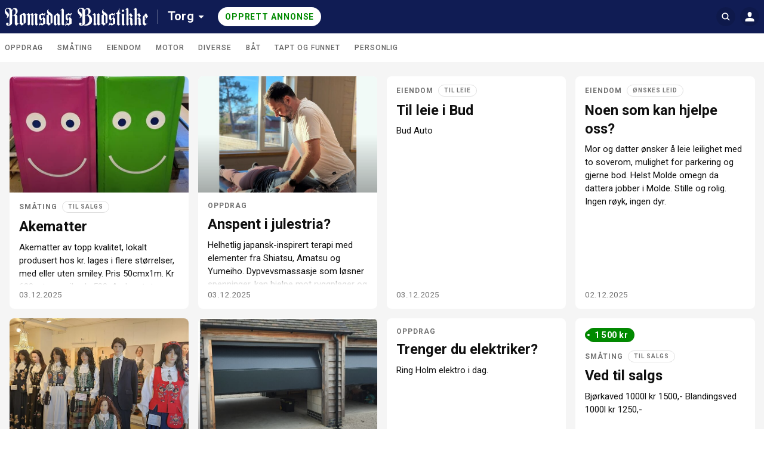

--- FILE ---
content_type: text/html; charset=utf-8
request_url: https://torg.rbnett.no/search
body_size: 9859
content:
<!DOCTYPE html>
<html lang="no">
  <head>
    <!-- Google Optimizer -->

    <!-- End Google Optimizer -->

    <!-- Google Tag Manager -->

    <!-- End Google Tag Manager -->

    <!-- MBL Analytics -->

    <!-- End MBL Analytics -->

    <meta charset="utf-8">
    <meta http-equiv="X-UA-Compatible" content="IE=edge">
    <meta name="viewport" content="width=device-width, initial-scale=1">

      <title>Rubrikk og småannonser | Torg</title>


      <meta name="description" content="Legg inn din rubrikkannonse rakst og enkelt.">

    <!-- FB open graph tags -->
<meta property="fb:app_id"      content="1353866664653129" />
<meta property="og:url"         content="https://torg.rbnett.no/" />
<meta property="og:type"        content="website" />
<meta property="og:title"       content="Romsdals Budstikke" />
<meta property="og:description" content="Send inn annonse eller søk etter biler, båter, eiendom eller ting og tang i Romsdals Budstikke." />
<meta property="og:image"       content="https://imgs.innocode-cdn.com/api/v1/img/resize?url=https%3A%2F%2Fhilsninger-production.s3.amazonaws.com%2Fuploads%2Fnewspaper%2Flogo%2F46%2Foriginal.png%3Fv%3D63904242835&height=500&access_token=eyJhbGciOiJIUzI1NiIsInR5cCI6IkpXVCJ9.[base64].s82OCDQdHi7eXIp9QSfdyIibnpDBYLTlGn4sAOxMIxM" />
<meta property="og:image:width" content="290" />
<meta property="og:image:height" content="290" />

    <link href="https://fonts.googleapis.com/css?family=Roboto:300,400,500,700&amp;subset=cyrillic,cyrillic-ext,latin-ext" rel="stylesheet">

    <link rel="stylesheet" href="/css/app-ebe10fbe2a193f1a1cabba1f183f0cd8.css?vsn=d">

      <link rel="stylesheet" href="/css/classifieds-ebc8268668ffbccd0233d2552ebc0296.css?vsn=d">

<!-- iOS -->
<link rel="apple-touch-icon" sizes="152x152" href="https://superlocal-production.s3.eu-west-1.amazonaws.com/uploads/clients/header_style/48971389-aaaf-4d7b-ae31-cd9e58ad24a1/favicon/favicon-152.png">
<link rel="apple-touch-icon" sizes="167x167" href="https://superlocal-production.s3.eu-west-1.amazonaws.com/uploads/clients/header_style/48971389-aaaf-4d7b-ae31-cd9e58ad24a1/favicon/favicon-167.png">
<link rel="apple-touch-icon" sizes="180x180" href="https://superlocal-production.s3.eu-west-1.amazonaws.com/uploads/clients/header_style/48971389-aaaf-4d7b-ae31-cd9e58ad24a1/favicon/favicon-180.png">

<!-- Android -->
<link rel="shortcut icon" sizes="196x196" href="https://superlocal-production.s3.eu-west-1.amazonaws.com/uploads/clients/header_style/48971389-aaaf-4d7b-ae31-cd9e58ad24a1/favicon/favicon-196.png">

<!-- generics -->
<link rel="icon" type="image/png" sizes="192x192" href="https://superlocal-production.s3.eu-west-1.amazonaws.com/uploads/clients/header_style/48971389-aaaf-4d7b-ae31-cd9e58ad24a1/favicon/favicon-192.png">
<link rel="icon" type="image/png" sizes="32x32" href="https://superlocal-production.s3.eu-west-1.amazonaws.com/uploads/clients/header_style/48971389-aaaf-4d7b-ae31-cd9e58ad24a1/favicon/favicon-32.png"/>

    <!-- branding css -->
<style>
  .hr-brand--color__inactive,
  .hr-brand--color__inactive:link,
  .hr-brand--color__inactive:visited,
  .hr-brand--color,
  .hr-brand--color:link,
  .hr-brand--color:visited,
  .hr-brand--color:hover,
  .hr-brand--color:active,
  .hr-brand--color:focus,
  .hr-brand--color .hr-icon,
  .hr-brand--color:link .hr-icon,
  .hr-brand--color:visited .hr-icon,
  .hr-brand--color:hover .hr-icon,
  .hr-brand--color:active .hr-icon,
  .hr-brand--color:focus .hr-icon,

  button.hr-brand--color__active:not(:disabled):hover,
  button.hr-brand--color__active:not(:disabled):active,
  button.hr-brand--color__active:not(:disabled):focus,
  button.hr-brand--color__active:not(:disabled):hover .hr-icon:not(.hr-icon--no-image),
  button.hr-brand--color__active:not(:disabled):active .hr-icon:not(.hr-icon--no-image),
  button.hr-brand--color__active:not(:disabled):focus .hr-icon:not(.hr-icon--no-image),

  a.hr-brand--color__active:not(:disabled):hover,
  a.hr-brand--color__active:not(:disabled):active,
  a.hr-brand--color__active:not(:disabled):focus,
  a.hr-brand--color__active:not(:disabled):hover .hr-icon:not(.hr-icon--no-image),
  a.hr-brand--color__active:not(:disabled):active .hr-icon:not(.hr-icon--no-image),
  a.hr-brand--color__active:not(:disabled):focus .hr-icon:not(.hr-icon--no-image),

  label.hr-brand--color__active:not([class*="__disabled"]):hover,
  label.hr-brand--color__active:not([class*="__disabled"]):active,
  label.hr-brand--color__active:not([class*="__disabled"]):focus,
  label.hr-brand--color__active:not([class*="__disabled"]):hover .hr-icon:not(.hr-icon--no-image),
  label.hr-brand--color__active:not([class*="__disabled"]):active .hr-icon:not(.hr-icon--no-image),
  label.hr-brand--color__active:not([class*="__disabled"]):focus .hr-icon:not(.hr-icon--no-image),

  span.hr-brand--color__active:not([class*="__disabled"]):hover,
  span.hr-brand--color__active:not([class*="__disabled"]):active,
  span.hr-brand--color__active:not([class*="__disabled"]):focus,
  span.hr-brand--color__active:not([class*="__disabled"]):hover .hr-icon:not(.hr-icon--no-image),
  span.hr-brand--color__active:not([class*="__disabled"]):active .hr-icon:not(.hr-icon--no-image),
  span.hr-brand--color__active:not([class*="__disabled"]):focus .hr-icon:not(.hr-icon--no-image),

  .hr-dropdown:focus > .hr-brand--color__active:not(:disabled),
  [class*="header__invert"] .hr-brand--color__header__active:hover,
  [class*="header__invert"] .hr-brand--color__header__active:active,
  [class*="header__invert"] .hr-brand--color__header__active:focus,
  [class*="header__invert"] .hr-brand--color__header__active:hover .hr-icon,
  [class*="header__invert"] .hr-brand--color__header__active:active .hr-icon,
  [class*="header__invert"] .hr-brand--color__header__active:focus .hr-icon,
  [class*="header__invert"] .hr-dropdown.open .hr-brand--color__header__active,
  [class*="header__invert"] .hr-dropdown.open .hr-brand--color__header__active .hr-icon,

  input.hr-brand-color__uploader-input:focus ~ .hr-brand-color__uploader-container .hr-brand-color__uploader-label:not(:disabled),
  input.hr-brand-color__uploader-input:focus ~ .hr-brand-color__uploader-container .hr-brand-color__uploader-label:not(:disabled) .hr-icon {
    color: rgb(16, 28, 84) !important;
  }

  .hr-brand--background,
  .hr-brand--background:link,
  .hr-brand--background:visited,
  .hr-brand--background:hover,
  .hr-brand--background:active,
  .hr-brand--background:focus,
  input[type=checkbox]:checked + label > .hr-brand--check,
  [class*="header__default"].hr-brand--background__header,
  [class*="header__invert"] .hr-brand--background__header  {
    background-color: rgb(16, 28, 84) !important;
  }

  .hr-brand--pseudo-element:after,
  .hr-brand--pseudo-element__active:hover:after,
  .hr-brand--pseudo-element__active:active:after,
  .hr-brand--pseudo-element__active:focus:after,
  .hr-brand--pseudo-element__active.hr-publication-channel--option-checked:after,
  .hr-brand--pseudo-element__active.hr-sidebar--item-link__active:after {
    border-color: rgb(16, 28, 84) !important;
  }

  .hr-brand--color-transparent {
    color: rgba(16, 28, 84, .2) !important;
  }

  .hr-brand--color__inactive:hover,
  .hr-brand--color__inactive:active,
  .hr-brand--color__inactive:focus {
    color: #0f0f0f !important;
  }

</style>
  </head>

  <body data-locale="no" class="app-classifieds">
    
    <!-- JS polyfills -->
    <script src='/js/polyfills-05604af2601fb9371b66455c994f401b.js?vsn=d'></script>

    <!-- Google Tag Manager (noscript) -->

    <!-- End Google Tag Manager (noscript) -->

    <div id="fb-root"></div>

    <script>
      let FBinitialized = false;

      (function(d, s, id) {
        var js, fjs = d.getElementsByTagName(s)[0];
        if (d.getElementById(id)) return;
        js = d.createElement(s); js.id = id;
        js.src = "https://connect.facebook.net/nb_NO/sdk.js#xfbml=1&version=v3.0&appId=1353866664653129";
        fjs.parentNode.insertBefore(js, fjs);
      }(document, 'script', 'facebook-jssdk'));

      window.fbAsyncInit = function() {
        FB.init({
          appId            : "1353866664653129",
          autoLogAppEvents : true,
          xfbml            : true,
          version          : 'v3.0'
        });

        FBinitialized = true;
      }
    </script>

    <!-- Google places -->
    <script type="text/javascript" src="https://maps.googleapis.com/maps/api/js?key=AIzaSyAy8MAgfAv87gOm3kZx3AWp4ibsECx-8zA&libraries=places"></script>


<section class="hr-dialog--page" id="js-outdated" style="display:none;">
  <div class="hr-dialog hr-dialog__outdated">
    <div class="hr-dialog--body">
      <div aria-live="polite">
        <h1 class="hr-dialog--title">
          <svg class="hr-icon hr-icon__biggest"><use xlink:href="/icons/colorful-icons.svg#icon--info"></use></svg>
Merk
        </h1>

        <p class="hr-dialog--paragraph">Din nettleser er for gammel, eller ikke støttet. For å se innholdet på denne på denne siden riktig må du oppdatere nettleseren eller installere en ny.</p>
      </div>
      <p class="hr-dialog--paragraph">
        <a href="http://browsehappy.com/" target="_blank" rel="noopener noreferrer">
Oppdater nettleseren
          <span class="hr-visually-hidden">(åpnes i ny fane)</span>
        </a>
      </p>
    </div>
  </div>
</section>


    <header style="background-color: #101c54" class="hr-uni-header js-header hr-uni-header__default">
      <div class="hr-uni-header--content">
<a class="hr-uni-skip-navigation" href="#main_content">
Avbryt og gå til hovedinnhold
</a>
        <div class="hr-uni-header--action-wrapper hr-uni-header--action-wrapper__main">
<a class="hr-uni-header--logo-wrapper" href="https://www.rbnett.no">
<image alt="Forsiden" class="hr-uni-header--logo hr-uni-header--logo-desktop" src="https://superlocal-production.s3.eu-west-1.amazonaws.com/uploads/clients/header_style/48971389-aaaf-4d7b-ae31-cd9e58ad24a1/logo_desktop/Romsdals_Budstikke_hvit_logo_rgb.png">
<image alt="Forsiden" class="hr-uni-header--logo hr-uni-header--logo-mobile" src="https://superlocal-production.s3.eu-west-1.amazonaws.com/uploads/clients/header_style/48971389-aaaf-4d7b-ae31-cd9e58ad24a1/logo_mobile/RB_hvit_logosymbol_rgb.png">
</a>

  <nav aria-labelledby="service_menu_label">

    <div id="service_menu_label" class="hr-visually-hidden">Tjenestemeny</div>

    <div class="hr-uni-dropdown hr-uni-header--service-wrapper">
      <button type="button" class="js-dropdown-trigger js-dropdown-extended hr-uni-button hr-uni-button__text hr-uni-dropdown--title" aria-labelledby="service_menu_label service_menu_value" aria-haspopup="menu" aria-expanded="false">
        <span id="service_menu_value">Torg</span>
        <svg class="hr-uni-icon hr-uni-dropdown--icon"><use xlink:href="/icons/icons.svg#icon--arrow-select"></use></svg>
      </button>

      <ul class="js-dropdown--menu hr-uni-dropdown--menu hr-uni-dropdown--menu__ltr" aria-labelledby="service_menu_label" role="menu">

          <li
            class="hr-uni-dropdown--item hr-uni-dropdown--item__main hr-uni-dropdown--item__section-1" role="none">
<a class="hr-uni-dropdown--item-link" href="https://folk.rbnett.no" rel="noopener noreferrer" role="menuitem">
              <div class="hr-uni-dropdown--item-title">Folk</div>

</a>
          </li>

          <li
            class="hr-uni-dropdown--item hr-uni-dropdown--item__main hr-uni-dropdown--item__section-1" role="none">
<a class="hr-uni-dropdown--item-link" href="https://torg.rbnett.no" rel="noopener noreferrer" role="menuitem">
              <div class="hr-uni-dropdown--item-title">Torg</div>

</a>
          </li>

          <li
            class="hr-uni-dropdown--item hr-uni-dropdown--item__main hr-uni-dropdown--item__section-1" role="none">
<a class="hr-uni-dropdown--item-link" href="https://detskjer.rbnett.no/" rel="noopener noreferrer" role="menuitem">
              <div class="hr-uni-dropdown--item-title">Kalenderen</div>

</a>
          </li>


        <!-- Download app links -->

      </ul>

    </div>
  </nav>

<div class="hr-uni-header--cta-wrapper">

<a class="hr-uni-button hr-uni-button__cta hr-uni-header--cta hr-uni-header--cta-desktop" href="/categories">

Opprett annonse

</a>
<a class="hr-uni-button hr-uni-button__cta hr-uni-header--cta hr-uni-button__icon hr-uni-header--cta-mobile" href="/categories">
      <!-- Visually hidden label for assistive technologies purposes -->
      <span class="hr-visually-hidden">

Opprett annonse

      </span>
      <svg class="hr-uni-icon"><use xlink:href="/icons/icons.svg#icon--plus-unified-header"></use></svg>
</a>

</div>

        </div>
<div class="hr-uni-header--action-wrapper hr-uni-header--action-wrapper__search hr-uni-search">
<form action="/search" class="hr-uni-search--form" method="get">


    <div class="hr-uni-search--input-container" style="background-color: #101c54">
<input aria-labelledby="search_button" autocomplete="off" class="hr-js-input hr-uni-search--input" id="q" name="q" placeholder="Søk Torg" type="search">
      <div class="hr-uni-search--background"></div>
      
      <button type="submit" id="search_button" class="hr-uni-search--button">
        <svg class="hr-uni-icon hr-uni-icon--search" width="24" height="24" viewBox="0 0 24 24" xmlns="http://www.w3.org/2000/svg">
          <path fill-rule="evenodd" clip-rule="evenodd" d="M10.6667 17.3333C6.98477 17.3333 4 14.3486 4 10.6667C4 6.98477 6.98477 4 10.6667 4C14.3486 4 17.3333 6.98477 17.3333 10.6667C17.3333 12.1469 16.8509 13.5144 16.0348 14.6206L19.3738 17.9596C19.7643 18.3501 19.7643 18.9832 19.3738 19.3738C18.9832 19.7643 18.3501 19.7643 17.9596 19.3738L14.6206 16.0348C13.5144 16.8509 12.1469 17.3333 10.6667 17.3333ZM15.3333 10.6667C15.3333 13.244 13.244 15.3333 10.6667 15.3333C8.08934 15.3333 6 13.244 6 10.6667C6 8.08934 8.08934 6 10.6667 6C13.244 6 15.3333 8.08934 15.3333 10.6667Z"/>
        </svg>
        <!-- Visually hidden label for assistive technologies purposes -->
        <span class="hr-uni-visually-hidden">Søk Torg</span>
      </button>
<a class="hr-uni-search--clear" href="/search">
        <svg class="hr-uni-icon"><use xlink:href="/icons/icons.svg#icon--close-search"></use></svg>
        <!-- Visually hidden label for assistive technologies purposes -->
        <span class="hr-uni-visually-hidden">Fjern</span>
</a>
    </div>
</form>
</div>

<div class="hr-uni-header--action-wrapper hr-uni-header--action-wrapper__profile">
  
  <nav aria-labelledby="site_menu_label">
    <!-- Visually hidden label for assistive technologies purposes -->
    <div id="site_menu_label" class="hr-uni-visually-hidden">Navigasjon for hovedsiden</div>

    <div class="hr-uni-dropdown hr-uni-dropdown__user-menu">
      <button type="button" class="js-dropdown-trigger js-dropdown-extended hr-uni-button hr-uni-button__icon hr-uni-dropdown--title" aria-labelledby="site_menu_label" aria-haspopup="menu" aria-expanded="false">





         <svg class="hr-uni-icon hr-uni-icon--user" width="24" height="24" viewBox="0 0 24 24" xmlns="http://www.w3.org/2000/svg">
          <path fill-rule="evenodd" clip-rule="evenodd" d="M15.4091 7.64478C15.4091 9.74183 14.3248 12.6914 12 12.6914C9.67517 12.6914 8.59091 9.8544 8.59091 7.64478C8.59091 5.43515 10.1172 4 12 4C13.8828 4 15.4091 5.54773 15.4091 7.64478ZM4.9 20C4.67909 20 4.5 19.8575 4.5 19.6366V17.8768C4.5 15.3933 7.85786 14.0285 12 14.0285C16.1421 14.0285 19.5 15.3643 19.5 17.8768V19.6005C19.5 19.8214 19.3209 20 19.1 20H4.9Z" />
        </svg>
      </button>

      <ul class="js-dropdown--menu hr-uni-dropdown--menu hr-uni-dropdown--menu__rtl" aria-labelledby="site_menu_label" role="menu">

        <!-- Profile settings -->

        <!-- My publications -->
        <li class="hr-uni-dropdown--item hr-uni-dropdown--item__main" role="none">
<a class="hr-uni-dropdown--item-link hr-uni-dropdown--item-link-with-icon" href="/user/publications" role="menuitem">
            <div class="hr-uni-dropdown--item-icon">
              <svg class="hr-uni-icon"><use xlink:href="/icons/icons.svg#icon--my-publications-unified-header"></use></svg>
            </div>
            <div class="hr-uni-dropdown--item-text-content">
              <div class="hr-uni-dropdown--item-title">
Mine annonser
              </div>
              <div class="hr-uni-dropdown--item-subtitle">Rediger og lag nye</div>
            </div>
</a>
        </li>

        <!-- Authentication -->
        <li class="hr-uni-dropdown--item hr-uni-dropdown--item__main" role="none">

<a class="hr-uni-dropdown--item-link hr-uni-dropdown--item-link-with-icon" href="/auth/login?return=%2Fsearch" rel="noopener noreferrer" role="menuitem">
              <div class="hr-uni-dropdown--item-icon">
                <svg class="hr-uni-icon"><use xlink:href="/icons/icons.svg#icon--log-in"></use></svg>
              </div>
              <div class="hr-uni-dropdown--item-title">Logg inn</div>
</a>

        </li>
        
        <!-- About Us -->

        <!-- Contribute -->

        <!-- Feedback -->

        <!-- Accessibility -->

        <!-- Advertising -->

        <!-- Privacy Policy -->

          <li class="hr-uni-dropdown--item hr-uni-dropdown--item__small" role="none">

<a class="hr-uni-dropdown--item-link" href="https://rbnett.alda.no/personvern?0&amp;aviskode=ROM" rel="noopener noreferrer" role="menuitem" target="_blank">
Personvernerklæring
</a>

          </li>

        <!-- Terms of Use -->
        <li class="hr-uni-dropdown--item hr-uni-dropdown--item__small" role="none">

<a class="hr-uni-dropdown--item-link" href="/terms_and_conditions" role="menuitem">
Vilkår
</a>

        </li>

        <!-- Company name -->

      </ul>
    </div>

  </nav>
  
</div>

      </div>
    </header>

    <main role="main" id="main_content" class="js-main hr-main hr-uni-skip-navigation--main-content">

<nav class="hr-uni-subheader" aria-label="Kategorivelger">
  <div class="hr-uni-subheader--content hr-js-subheader-scroll">

    <div class="hr-uni-subheader--list-wrapper hr-js-subheader-scroll-overflow-cont">

      <ul class="hr-uni-subheader--list">

          <li class="hr-uni-subheader--list-item">
<a class="hr-uni-subheader--link" href="/categories/437/publications">
Oppdrag
</a>
          </li>

          <li class="hr-uni-subheader--list-item">
<a class="hr-uni-subheader--link" href="/categories/438/publications">
Småting
</a>
          </li>

          <li class="hr-uni-subheader--list-item">
<a class="hr-uni-subheader--link" href="/categories/435/publications">
Eiendom
</a>
          </li>

          <li class="hr-uni-subheader--list-item">
<a class="hr-uni-subheader--link" href="/categories/433/publications">
Motor
</a>
          </li>

          <li class="hr-uni-subheader--list-item">
<a class="hr-uni-subheader--link" href="/categories/2227/publications">
Diverse
</a>
          </li>

          <li class="hr-uni-subheader--list-item">
<a class="hr-uni-subheader--link" href="/categories/434/publications">
Båt
</a>
          </li>

          <li class="hr-uni-subheader--list-item">
<a class="hr-uni-subheader--link" href="/categories/436/publications">
Tapt og funnet
</a>
          </li>

          <li class="hr-uni-subheader--list-item">
<a class="hr-uni-subheader--link" href="/categories/2210/publications">
Personlig
</a>
          </li>

      </ul>

    </div>

    <div class="hr-uni-subheader--nav">
      <button type="button" class="hr-uni-subheader--prev hr-js-subheader-scroll-prev">
        <svg class="hr-uni-icon hr-uni-icon--back hr-uni-icon__hint"><use xlink:href="/icons/icons.svg#icon--arrow-view-more"></use></svg>
        <span class="hr-uni-visually-hidden">Scroll tilbake</span>
      </button>
      <button type="button" class="hr-uni-subheader--next hr-js-subheader-scroll-next">
        <svg class="hr-uni-icon hr-uni-icon__hint"><use xlink:href="/icons/icons.svg#icon--arrow-view-more"></use></svg>
        <span class="hr-uni-visually-hidden">Scroll videre</span>
      </button>
    </div>

  </div>
</nav>


<div class="hr-page--publication-index">

  <div class="hr-page--publication-content cs-page--publication-content">

    <section>

        <h1 class="hr-visually-hidden">Torg annonser</h1>

      <h2 class="hr-visually-hidden">Søkeresultat</h2>

        <div class="hr-publications--list cs-publications--list cs-publications--item-wrapper-one-size" id="hr-publications-container" role="list" data-total-pages="1" >


<div class="cs-publications--item hr-tile " role="listitem">
<a href="/publications/267272">

    <div class="cs-publications--item-image-container">

<img alt="" class="cs-publications--item-image" src="https://imgs.innocode-cdn.com/api/v1/img/crop?url=https%3A%2F%2Fhilsninger-production.s3.amazonaws.com%2Fuploads%2Fpublication%2Fpictures%2F20735879-5ddc-4691-befb-8e84abe106a5%2Foriginal.jpg%3Fv%3D63931993172&amp;width=625&amp;height=465&amp;gravity=smart&amp;quality=80&amp;format=jpg&amp;access_token=eyJhbGciOiJIUzI1NiIsInR5cCI6IkpXVCJ9.[base64].OS9y_CzTK14Uo_ItSpNohpBtmRrZqbjtzRcVv8iPy5E">


    </div>
<div class="cs-publications--item-content">

  <div class="cs-publications--item-tags">
    <div class="cs-tag-category">Småting</div>

      <div class="cs-tag-label">Til salgs</div>

  </div>

  <h3 class="cs-publications--item-title js-text-truncate" data-max-length="40">
Akematter 
  </h3>

  <div class="cs-publications--item-text">
Akematter av topp kvalitet, lokalt produsert hos kr. lages i flere størrelser, med eller uten smiley. Pris 50cmx1m. Kr 690, uten smiley kr.590. Andre str ta kontakt for pris.
  </div>

  <div class="cs-publications--item-details">
    <span>03.12.2025</span>
  </div>

</div>

</a>
</div>




<div class="cs-publications--item hr-tile " role="listitem">
<a href="/publications/267259">

    <div class="cs-publications--item-image-container">

<img alt="" class="cs-publications--item-image" src="https://imgs.innocode-cdn.com/api/v1/img/crop?url=https%3A%2F%2Fhilsninger-production.s3.amazonaws.com%2Fuploads%2Fpublication%2Fpictures%2Fa1817b06-53f4-4585-a95c-e121f79a8dbf%2Foriginal.png%3Fv%3D63931983237&amp;width=625&amp;height=465&amp;gravity=smart&amp;quality=80&amp;format=jpg&amp;access_token=eyJhbGciOiJIUzI1NiIsInR5cCI6IkpXVCJ9.[base64].E_RcsKzsD02T3SHCjQXBvZyx-XuwgrEhTosRyVuGHg0">


    </div>
<div class="cs-publications--item-content">

  <div class="cs-publications--item-tags">
    <div class="cs-tag-category">Oppdrag</div>

  </div>

  <h3 class="cs-publications--item-title js-text-truncate" data-max-length="40">
Anspent i julestria?
  </h3>

  <div class="cs-publications--item-text">
Helhetlig japansk-inspirert terapi med elementer fra Shiatsu, Amatsu og Yumeiho. Dypvevsmassasje som løsner spenninger, kan hjelpe mot ryggplager og øke bevegelighet. 

Gi et gavekort i julegave! 
Ring oss for mer info eller besøk www.ametu.no
  </div>

  <div class="cs-publications--item-details">
    <span>03.12.2025</span>
  </div>

</div>

</a>
</div>




<div class="cs-publications--item hr-tile cs-publications--item-no-img" role="listitem">
<a href="/publications/267210">

    <div class="cs-publications--item-image-container">


    </div>
<div class="cs-publications--item-content">

  <div class="cs-publications--item-tags">
    <div class="cs-tag-category">Eiendom</div>

      <div class="cs-tag-label">Til leie</div>

  </div>

  <h3 class="cs-publications--item-title js-text-truncate" data-max-length="40">
Til leie i Bud
  </h3>

  <div class="cs-publications--item-text">
Bud Auto

  </div>

  <div class="cs-publications--item-details">
    <span>03.12.2025</span>
  </div>

</div>

</a>
</div>




<div class="cs-publications--item hr-tile cs-publications--item-no-img" role="listitem">
<a href="/publications/267180">

    <div class="cs-publications--item-image-container">


    </div>
<div class="cs-publications--item-content">

  <div class="cs-publications--item-tags">
    <div class="cs-tag-category">Eiendom</div>

      <div class="cs-tag-label">Ønskes leid</div>

  </div>

  <h3 class="cs-publications--item-title js-text-truncate" data-max-length="40">
Noen som kan hjelpe oss?
  </h3>

  <div class="cs-publications--item-text">
Mor og datter ønsker å leie leilighet med to soverom, mulighet for parkering og gjerne bod. Helst Molde omegn da dattera jobber i Molde. Stille og rolig. Ingen røyk, ingen dyr. 
  </div>

  <div class="cs-publications--item-details">
    <span>02.12.2025</span>
  </div>

</div>

</a>
</div>




<div class="cs-publications--item hr-tile " role="listitem">
<a href="/publications/267158">

    <div class="cs-publications--item-image-container">

<img alt="" class="cs-publications--item-image" src="https://imgs.innocode-cdn.com/api/v1/img/crop?url=https%3A%2F%2Fhilsninger-production.s3.amazonaws.com%2Fuploads%2Fpublication%2Fpictures%2Fd7ec4543-b21b-46cf-bc8b-027839a7df53%2Foriginal.jpg%3Fv%3D63931846394&amp;width=625&amp;height=465&amp;gravity=smart&amp;quality=80&amp;format=jpg&amp;access_token=eyJhbGciOiJIUzI1NiIsInR5cCI6IkpXVCJ9.[base64].rHkpjWfNLwWaCSgwpVlQN8Ng2p4P20TNqCYsVO5yUEg">


    </div>
<div class="cs-publications--item-content">

  <div class="cs-publications--item-tags">
    <div class="cs-tag-category">Oppdrag</div>

  </div>

  <h3 class="cs-publications--item-title js-text-truncate" data-max-length="40">
15 % rabatt på bunader
  </h3>

  <div class="cs-publications--item-text">
I desember 15 % rabatt på bunader, 10 % rabatt på skjorter og bunadvesker, hvis hele beløpet er betalt ved bestilling. Siste sjanse før prisøkning i januar. Nordmørsbunad fra 27.115 kr, Bolsøybunad, Sunnmørsbunad fra 27.965 kr, Nordlandsbunad fra 30.515 kr.
  </div>

  <div class="cs-publications--item-details">
    <span>02.12.2025</span>
  </div>

</div>

</a>
</div>




<div class="cs-publications--item hr-tile " role="listitem">
<a href="/publications/267098">

    <div class="cs-publications--item-image-container">

<img alt="" class="cs-publications--item-image" src="https://imgs.innocode-cdn.com/api/v1/img/crop?url=https%3A%2F%2Fhilsninger-production.s3.amazonaws.com%2Fuploads%2Fpublication%2Fpictures%2Fdd80953e-43d0-4cec-85ad-32ef05af4b85%2Foriginal.png%3Fv%3D63931799588&amp;width=625&amp;height=465&amp;gravity=smart&amp;quality=80&amp;format=jpg&amp;access_token=eyJhbGciOiJIUzI1NiIsInR5cCI6IkpXVCJ9.[base64].ysQI2aow2Q1glSdrMGMmgbJFZ1HjMD1mvEiZpf5W4ZU">


    </div>
<div class="cs-publications--item-content">

  <div class="cs-publications--item-tags">
    <div class="cs-tag-category">Oppdrag</div>

  </div>

  <h3 class="cs-publications--item-title js-text-truncate" data-max-length="40">
Alt til garasjeport!
  </h3>

  <div class="cs-publications--item-text">
Trenger du hjelp med garasjeporten? Vi tilbyr profesjonell reparasjon og salg av alle typer og merker garasjeporter og portåpnere! Rask respons. Rimelige priser. Høy kvalitet. La oss sørge for at garasjeporten din fungerer perfekt igjen!


  </div>

  <div class="cs-publications--item-details">
    <span>01.12.2025</span>
  </div>

</div>

</a>
</div>




<div class="cs-publications--item hr-tile cs-publications--item-no-img" role="listitem">
<a href="/publications/266704">

    <div class="cs-publications--item-image-container">


    </div>
<div class="cs-publications--item-content">

  <div class="cs-publications--item-tags">
    <div class="cs-tag-category">Oppdrag</div>

  </div>

  <h3 class="cs-publications--item-title js-text-truncate" data-max-length="40">
Trenger du elektriker? 
  </h3>

  <div class="cs-publications--item-text">
Ring Holm elektro i dag. 
  </div>

  <div class="cs-publications--item-details">
    <span>01.12.2025</span>
  </div>

</div>

</a>
</div>




<div class="cs-publications--item hr-tile cs-publications--item-no-img" role="listitem">
<a href="/publications/266939">

    <div class="cs-publications--item-image-container">


        <div class="cs-publications--item-image-caption">
            <div class="cs-tag-price hr-no-break">
              <b>1 500 kr</b>
            </div>
        </div>

    </div>
<div class="cs-publications--item-content">

  <div class="cs-publications--item-tags">
    <div class="cs-tag-category">Småting</div>

      <div class="cs-tag-label">Til salgs</div>

  </div>

  <h3 class="cs-publications--item-title js-text-truncate" data-max-length="40">
Ved til salgs
  </h3>

  <div class="cs-publications--item-text">
Bjørkaved 1000l kr 1500,-
Blandingsved 1000l kr 1250,-
  </div>

  <div class="cs-publications--item-details">
    <span>27.11.2025</span>
  </div>

</div>

</a>
</div>




<div class="cs-publications--item hr-tile cs-publications--item-no-img" role="listitem">
<a href="/publications/266779">

    <div class="cs-publications--item-image-container">


    </div>
<div class="cs-publications--item-content">

  <div class="cs-publications--item-tags">
    <div class="cs-tag-category">Oppdrag</div>

  </div>

  <h3 class="cs-publications--item-title js-text-truncate" data-max-length="40">
Gamle ting liggende?
  </h3>

  <div class="cs-publications--item-text">
Har du gamle ting liggende? Eventuelt dødsbo, gamle bondeting, småsaker, gamle etasjeovner og rundovner, gammel julepynt, juleduker, julehefter, Ta kontakt om du ønsker å rydde opp på tlf.
  </div>

  <div class="cs-publications--item-details">
    <span>27.11.2025</span>
  </div>

</div>

</a>
</div>




<div class="cs-publications--item hr-tile " role="listitem">
<a href="/publications/266828">

    <div class="cs-publications--item-image-container">

<img alt="" class="cs-publications--item-image" src="https://imgs.innocode-cdn.com/api/v1/img/crop?url=https%3A%2F%2Fhilsninger-production.s3.amazonaws.com%2Fuploads%2Fpublication%2Fpictures%2F193ff958-688f-4024-8134-dfae5eb8615a%2Foriginal.jpg%3Fv%3D63931845631&amp;width=625&amp;height=465&amp;gravity=smart&amp;quality=80&amp;format=jpg&amp;access_token=eyJhbGciOiJIUzI1NiIsInR5cCI6IkpXVCJ9.[base64].NyWfr5gIn0FkTX8TUwsy2LVAsnm7dyplIj0wX1QZAl4">


    </div>
<div class="cs-publications--item-content">

  <div class="cs-publications--item-tags">
    <div class="cs-tag-category">Oppdrag</div>

  </div>

  <h3 class="cs-publications--item-title js-text-truncate" data-max-length="40">
Ny Systue 
  </h3>

  <div class="cs-publications--item-text">
Vi åpnet 1. desember
Vi ønsker deg velkommen til vår Systue 
Hos oss får du :
• Brukte brudekjoler – salg og leie
• Bunader – leie og presise tilpasninger
• Skreddersydde justeringer av klær
Velkommen inn !
  </div>

  <div class="cs-publications--item-details">
    <span>25.11.2025</span>
  </div>

</div>

</a>
</div>




<div class="cs-publications--item hr-tile " role="listitem">
<a href="/publications/266496">

    <div class="cs-publications--item-image-container">

<img alt="" class="cs-publications--item-image" src="https://imgs.innocode-cdn.com/api/v1/img/crop?url=https%3A%2F%2Fhilsninger-production.s3.amazonaws.com%2Fuploads%2Fpublication%2Fpictures%2Fc8ab394e-c423-4e68-9874-99bb564a8f00%2Foriginal.JPG%3Fv%3D63930861714&amp;width=625&amp;height=465&amp;gravity=smart&amp;quality=80&amp;format=jpg&amp;access_token=eyJhbGciOiJIUzI1NiIsInR5cCI6IkpXVCJ9.[base64].TZodfa7tdsRq_h-edD7_FDIFli2cLy4E8JreRQ1HsC4">


    </div>
<div class="cs-publications--item-content">

  <div class="cs-publications--item-tags">
    <div class="cs-tag-category">Oppdrag</div>

  </div>

  <h3 class="cs-publications--item-title js-text-truncate" data-max-length="40">
Skog- og krattrydding
  </h3>

  <div class="cs-publications--item-text">
Maskinell skog- og krattrydding utføres skånsomt med minigraver og treklipper som klipper opptil 15cmØ. Opprydding, flishogging og salg av flis. Utfører også mindre gravearbeider som grøfterens, planering osv. www.egmaskin.com
  </div>

  <div class="cs-publications--item-details">
    <span>20.11.2025</span>
  </div>

</div>

</a>
</div>




<div class="cs-publications--item hr-tile cs-publications--item-no-img" role="listitem">
<a href="/publications/266374">

    <div class="cs-publications--item-image-container">


    </div>
<div class="cs-publications--item-content">

  <div class="cs-publications--item-tags">
    <div class="cs-tag-category">Eiendom</div>

      <div class="cs-tag-label">Til salgs</div>

  </div>

  <h3 class="cs-publications--item-title js-text-truncate" data-max-length="40">
Tomt på Bolsøya
  </h3>

  <div class="cs-publications--item-text">
Tomt på Bolsøya, nær Sandvika, vurderes solgt.
  </div>

  <div class="cs-publications--item-details">
    <span>18.11.2025</span>
  </div>

</div>

</a>
</div>




<div class="cs-publications--item hr-tile " role="listitem">
<a href="/publications/266271">

    <div class="cs-publications--item-image-container">

<img alt="" class="cs-publications--item-image" src="https://imgs.innocode-cdn.com/api/v1/img/crop?url=https%3A%2F%2Fhilsninger-production.s3.amazonaws.com%2Fuploads%2Fpublication%2Fpictures%2Fb8d51625-e278-4716-b1c9-0d3a1fd8b8ed%2Foriginal.jpeg%3Fv%3D63930589524&amp;width=625&amp;height=465&amp;gravity=smart&amp;quality=80&amp;format=jpg&amp;access_token=eyJhbGciOiJIUzI1NiIsInR5cCI6IkpXVCJ9.[base64].HLvhLJbP3W9rhqhCzgZA2wlBvkr33xHZlpBGt9FnZXA">


        <div class="cs-publications--item-image-caption">
            <div class="cs-tag-price hr-no-break">
              <b>90 000 kr</b>
            </div>
        </div>

    </div>
<div class="cs-publications--item-content">

  <div class="cs-publications--item-tags">
    <div class="cs-tag-category">Motor</div>

      <div class="cs-tag-label">Ønskes kjøpt</div>

  </div>

  <h3 class="cs-publications--item-title js-text-truncate" data-max-length="40">
Biler kjøpes 
  </h3>

  <div class="cs-publications--item-text">
Ønsker å kjøpe brukte biler, kan være med feil eller mangler, kjøper alle type biler, person bil, varebil, veteran, campingbil, elbil, drosje. 
  </div>

  <div class="cs-publications--item-details">
    <span>17.11.2025</span>
  </div>

</div>

</a>
</div>




<div class="cs-publications--item hr-tile " role="listitem">
<a href="/publications/266144">

    <div class="cs-publications--item-image-container">

<img alt="" class="cs-publications--item-image" src="https://imgs.innocode-cdn.com/api/v1/img/crop?url=https%3A%2F%2Fhilsninger-production.s3.amazonaws.com%2Fuploads%2Fpublication%2Fpictures%2Fd3354376-53c6-47bc-ae1b-8c5d0e00e48d%2Foriginal.jpg%3Fv%3D63930371362&amp;width=625&amp;height=465&amp;gravity=smart&amp;quality=80&amp;format=jpg&amp;access_token=eyJhbGciOiJIUzI1NiIsInR5cCI6IkpXVCJ9.[base64].13NGHNIrp8JhTWvdpTsJ_NCkEzT008vEmkWEOoem_Yc">


    </div>
<div class="cs-publications--item-content">

  <div class="cs-publications--item-tags">
    <div class="cs-tag-category">Småting</div>

      <div class="cs-tag-label">Ønskes kjøpt</div>

  </div>

  <h3 class="cs-publications--item-title js-text-truncate" data-max-length="40">
Retro møbler ønskes
  </h3>

  <div class="cs-publications--item-text">
Ønsker å kjøpe møbler i teak, eik og palisander fra 1960-85. Lenestoler, spisestoler, spisestuer, skjenker og skap, barskap, benker/blomsterbord (avbildet) m.m. Bilde = svar.
  </div>

  <div class="cs-publications--item-details">
    <span>14.11.2025</span>
  </div>

</div>

</a>
</div>




<div class="cs-publications--item hr-tile " role="listitem">
<a href="/publications/265668">

    <div class="cs-publications--item-image-container">

<img alt="" class="cs-publications--item-image" src="https://imgs.innocode-cdn.com/api/v1/img/crop?url=https%3A%2F%2Fhilsninger-production.s3.amazonaws.com%2Fuploads%2Fpublication%2Fpictures%2Fa753ec6f-3efb-44cc-b951-93c37cbc0455%2Foriginal.jpg%3Fv%3D63929818154&amp;width=625&amp;height=465&amp;gravity=smart&amp;quality=80&amp;format=jpg&amp;access_token=eyJhbGciOiJIUzI1NiIsInR5cCI6IkpXVCJ9.[base64].kn0Vs8tNPSXfAS9gAeA6FqdKlMgIJufeMnXK7vlzPL4">


    </div>
<div class="cs-publications--item-content">

  <div class="cs-publications--item-tags">
    <div class="cs-tag-category">Oppdrag</div>

  </div>

  <h3 class="cs-publications--item-title js-text-truncate" data-max-length="40">
Flytting?
  </h3>

  <div class="cs-publications--item-text">
Styrkeløftklubben ASK-Fræna kan ta hele flyttingen for deg, skånsomt og raskt til timepris eller fastpris. Start og avslutning ved fra og til adressene. Flyttebil avbildet: 19m3. Hjemmeside: https://www.elnesvaagentreningssenter.com/420409255/420464995.
  </div>

  <div class="cs-publications--item-details">
    <span>10.11.2025</span>
  </div>

</div>

</a>
</div>




<div class="cs-publications--item hr-tile " role="listitem">
<a href="/publications/265581">

    <div class="cs-publications--item-image-container">

<img alt="" class="cs-publications--item-image" src="https://imgs.innocode-cdn.com/api/v1/img/crop?url=https%3A%2F%2Fhilsninger-production.s3.amazonaws.com%2Fuploads%2Fpublication%2Fpictures%2F8d559a23-8d88-4189-9570-16920c4f07d8%2Foriginal.jpg%3Fv%3D63929658612&amp;width=625&amp;height=465&amp;gravity=smart&amp;quality=80&amp;format=jpg&amp;access_token=eyJhbGciOiJIUzI1NiIsInR5cCI6IkpXVCJ9.[base64].gnlLQHCiXqKd1sR9_GiGe9Uy-wzd11W9fa9um4V0OVM">


    </div>
<div class="cs-publications--item-content">

  <div class="cs-publications--item-tags">
    <div class="cs-tag-category">Oppdrag</div>

  </div>

  <h3 class="cs-publications--item-title js-text-truncate" data-max-length="40">
Dugger vinduene dine??
  </h3>

  <div class="cs-publications--item-text">
Vi tar mål og skifter ut dine utette vindusruter til moderne energiglass. Dette gjøres uten å skifte hele karmen. Her er det penger å spare på strømregningen! Kontakt oss for måltaking og befaring.
  </div>

  <div class="cs-publications--item-details">
    <span>06.11.2025</span>
  </div>

</div>

</a>
</div>




<div class="cs-publications--item hr-tile " role="listitem">
<a href="/publications/265580">

    <div class="cs-publications--item-image-container">

<img alt="" class="cs-publications--item-image" src="https://imgs.innocode-cdn.com/api/v1/img/crop?url=https%3A%2F%2Fhilsninger-production.s3.amazonaws.com%2Fuploads%2Fpublication%2Fpictures%2F0b76ca28-1513-49bf-84ab-0b4c6fb703f5%2Foriginal.jpg%3Fv%3D63929657614&amp;width=625&amp;height=465&amp;gravity=smart&amp;quality=80&amp;format=jpg&amp;access_token=eyJhbGciOiJIUzI1NiIsInR5cCI6IkpXVCJ9.[base64].Ne3PsYiCYStV8mkPTvmUEz0JW1mGabJFGADk6MSxi5w">


    </div>
<div class="cs-publications--item-content">

  <div class="cs-publications--item-tags">
    <div class="cs-tag-category">Oppdrag</div>

  </div>

  <h3 class="cs-publications--item-title js-text-truncate" data-max-length="40">
Spar penger og strøm!
  </h3>

  <div class="cs-publications--item-text">
Gamle isolerglass lar varmen slippe ut, og er en del av den største varmetap kilden. Vi skifter dine gamle glass til miljøvennlige energispareglass. Du trenger ikke og skifte hele karmen, kun glass. Du sparer penger på strømregningen. Bra for miljøet og for lommeboken  
  </div>

  <div class="cs-publications--item-details">
    <span>06.11.2025</span>
  </div>

</div>

</a>
</div>




<div class="cs-publications--item hr-tile " role="listitem">
<a href="/publications/265521">

    <div class="cs-publications--item-image-container">

<img alt="" class="cs-publications--item-image" src="https://imgs.innocode-cdn.com/api/v1/img/crop?url=https%3A%2F%2Fhilsninger-production.s3.amazonaws.com%2Fuploads%2Fpublication%2Fpictures%2Fc4f4afe3-897d-4a18-9ea4-a583909b83e0%2Foriginal.jpg%3Fv%3D63929575293&amp;width=625&amp;height=465&amp;gravity=smart&amp;quality=80&amp;format=jpg&amp;access_token=eyJhbGciOiJIUzI1NiIsInR5cCI6IkpXVCJ9.[base64].MhHs1Iwg-fJ6LJSiUk2w8k9ZxecIRVKrJe2a1yOM7qM">


    </div>
<div class="cs-publications--item-content">

  <div class="cs-publications--item-tags">
    <div class="cs-tag-category">Diverse</div>

      <div class="cs-tag-label">Ønskes kjøpt</div>

  </div>

  <h3 class="cs-publications--item-title js-text-truncate" data-max-length="40">
Retro møbler kjøpes
  </h3>

  <div class="cs-publications--item-text">
Ønsker å kjøpe møbler i teak og palisander fra 1960-85. Lenestoler, spisestoler, spisestuer, skjenker og skap uten glass i dører, barskap, benker/blomsterbord og småmøbler som LP-kasser, aviskurver, etc. Kan hente og betaler bra for møbler i god stand. Bilde = svar. 
  </div>

  <div class="cs-publications--item-details">
    <span>05.11.2025</span>
  </div>

</div>

</a>
</div>




<div class="cs-publications--item hr-tile cs-publications--item-no-img" role="listitem">
<a href="/publications/265500">

    <div class="cs-publications--item-image-container">


        <div class="cs-publications--item-image-caption">
            <div class="cs-tag-price hr-no-break">
              <b>1 500 kr</b>
            </div>
        </div>

    </div>
<div class="cs-publications--item-content">

  <div class="cs-publications--item-tags">
    <div class="cs-tag-category">Småting</div>

      <div class="cs-tag-label">Til salgs</div>

  </div>

  <h3 class="cs-publications--item-title js-text-truncate" data-max-length="40">
Bjørk og Furu ved
  </h3>

  <div class="cs-publications--item-text">
Selger ved i 1500 L storsekk. 1500kr for Furu. 2100kr for Bjørk. 28 cm lang. Kan leveres mot tillegg i prisen.
  </div>

  <div class="cs-publications--item-details">
    <span>05.11.2025</span>
  </div>

</div>

</a>
</div>




<div class="cs-publications--item hr-tile " role="listitem">
<a href="/publications/265442">

    <div class="cs-publications--item-image-container">

<img alt="" class="cs-publications--item-image" src="https://imgs.innocode-cdn.com/api/v1/img/crop?url=https%3A%2F%2Fhilsninger-production.s3.amazonaws.com%2Fuploads%2Fpublication%2Fpictures%2Fd13ea633-a01e-4e94-a069-f0a45b5232c2%2Foriginal.jpg%3Fv%3D63929479585&amp;width=625&amp;height=465&amp;gravity=smart&amp;quality=80&amp;format=jpg&amp;access_token=eyJhbGciOiJIUzI1NiIsInR5cCI6IkpXVCJ9.[base64].UXXEqBjQu_CGHp-5cRWjal6M8ActfBczdO8JPkGVJHs">


    </div>
<div class="cs-publications--item-content">

  <div class="cs-publications--item-tags">
    <div class="cs-tag-category">Oppdrag</div>

  </div>

  <h3 class="cs-publications--item-title js-text-truncate" data-max-length="40">
Stavik Trevare Årner alt
  </h3>

  <div class="cs-publications--item-text">
Lokalproduserte møbler og innredninger. Skreddersyr spesielle løsninger for deg. Kjøkken/garderobe- fornying. Vi lager nye fronter, benkeplater og setter inn moderne skuffer. Vi er allsidig, og lager det meste av innredninger. Hva med nye fronter til kjøkkenet eller bad
  </div>

  <div class="cs-publications--item-details">
    <span>04.11.2025</span>
  </div>

</div>

</a>
</div>



        </div>

    </section>

  </div>

</div>

    </main>

    <script src='/js/app-b366d3f0a24a7a8379b582c035d98897.js?vsn=d'></script>

    <!-- Share buttons -->
    <script async src="https://static.addtoany.com/menu/page.js"></script>
    <script>
      var a2a_config = a2a_config || {};
      a2a_config.templates = a2a_config.templates || {};
      a2a_config.templates.facebook = {
          app_id: "",
      };
      a2a_config.track_links = 'ga';
    </script>

  </body>
</html>


--- FILE ---
content_type: text/css
request_url: https://torg.rbnett.no/css/app-ebe10fbe2a193f1a1cabba1f183f0cd8.css?vsn=d
body_size: 33659
content:
@font-face{font-family:"Galaxie Polaris Book";src:url(../fonts/82a34364bf30d8ee6f54-d2ce1f45fc913be56fde44e9712a4042.ttf?vsn=d) format("truetype"),url(../fonts/cd05421f16544539a3b7-e69b216e95f445c71727f07cc765b557.svg?vsn=d) format("svg"),url(../fonts/88f8d4f7805299281d74-696db79d31c61b1d8107f606cac24d96.woff2?vsn=d) format("woff2"),url(../fonts/6270f8743c7ed28b8add-4b37b63b84094c95ad586c2434c6aa04.woff?vsn=d) format("woff")}@font-face{font-family:"Galaxie Polaris Bold";src:url(../fonts/29dd0f06a3a0724bac47-b7d6c3043e4b8def3fb0aff20b26cfc7.ttf?vsn=d) format("truetype"),url(../fonts/230b319bf17a9b9ef64a-da31ca84796f56c23c8c30a345522ce2.svg?vsn=d) format("svg"),url(../fonts/cf1046e746c8ca9efbc3-e7234bbf2f3aa5df41dd7c0f1c49894f.woff2?vsn=d) format("woff2"),url(../fonts/41e421be0e8935ee39fd-76d5e6075f4d186de0c093b8f647dfee.woff?vsn=d) format("woff")}@font-face{font-family:"Galaxie Polaris Heavy";src:url(../fonts/c76df4a952014d197aa2-f75f5f704ca4ae98cfc3d4228648f7d4.ttf?vsn=d) format("truetype"),url(../fonts/ca6fbbdcfe05644658f5-1f9762dfe170d4a337825c4bc11e3b12.svg?vsn=d) format("svg"),url(../fonts/29a68daf55078b21b940-1e684e19eff6783ea99f3d9b25ea1272.woff2?vsn=d) format("woff2"),url(../fonts/2c6b538794b35e6e520d-f5a4216634c2c585469ee13407a0c837.woff?vsn=d) format("woff")}@font-face{font-family:"Times Bold";src:url(../fonts/13a2e9bbf4325299f5b2-d3ab9493f38ee4c1215fdba7882e3b05.ttf?vsn=d) format("truetype"),url(../fonts/92f1958fcf78e55f18eb-a86868ef815b650b65ec4d158ab32efe.woff2?vsn=d) format("woff2"),url(../fonts/1fa9c15b3b60c94597f6-2df185c47943554704b49069a9cf4a8e.woff?vsn=d) format("woff"),url(../fonts/3bedf45b8eeff363b368-351e491b4e0eaacad007bbbe5518bf6e.svg?vsn=d) format("svg")}@font-face{font-family:"Times Regular";src:url(../fonts/42a8881f46c5ecc5873b-7b58b97fe9788e2dbd80b4422f70632a.ttf?vsn=d) format("truetype"),url(../fonts/2146462324e9bfff6e16-4707ab75d9ce940a774f6aabefc70306.woff2?vsn=d) format("woff2"),url(../fonts/df7dba5177a69e4b3236-bd91deb32b3613b87edc70fe8491f3b1.woff?vsn=d) format("woff"),url(../fonts/a2b8c23d7cb4adb039cf-54bc1392a64e91de876b254651128c80.svg?vsn=d) format("svg")}@font-face{font-family:"MetaPro Condensed Medium";src:url(../fonts/3a5790a913305c90fb2d-e88ef11fb490140609c606992edcd008.ttf?vsn=d) format("truetype"),url(../fonts/e107919273f7b4599c9c-3cd785e73fe94543ed070d41617f5be0.woff2?vsn=d) format("woff2"),url(../fonts/9186b8d29831121a4a76-0c4428340a8a5c37950aa23e95e5338d.woff?vsn=d) format("woff"),url(../fonts/151e5f37b2f8cb9974de-28e1e3f63da10856fd0e1b3b19b761c1.svg?vsn=d) format("svg")}@font-face{font-family:"MetaPro Condensed Black";src:url(../fonts/de4ad5163cf4021f5122-2b0f8379a379e32aa3062f3f75710ece.ttf?vsn=d) format("truetype"),url(../fonts/06fd3c5071b10dfde756-4f76adf9f86345374a86c70b18ae76da.woff2?vsn=d) format("woff2"),url(../fonts/6ba99ff0aac57b658734-f4a96e77a845520ad882e7823b356948.woff?vsn=d) format("woff"),url(../fonts/7c3aab651900623f91c8-7a97c7c0b18feba87a054a2f5e24a88e.svg?vsn=d) format("svg")}@font-face{font-family:"Leitura Sans Grot 4";src:url(../fonts/2b84f0823cae618581de-ec7680507c97eb51db843f098d4b4c55.ttf?vsn=d) format("truetype"),url(../fonts/34c44a63bdb45996af66-a48eedef5b07c549dd29a89b5ed9de70.woff2?vsn=d) format("woff2"),url(../fonts/5bc9d5ea30ad643b89e0-2e70dc75aa9ac45d4d0c5d7d154c8597.woff?vsn=d) format("woff"),url(../fonts/f08ee439edfcc9d64830-18e8e6a741b97f80344cf11dcc4cf8ad.svg?vsn=d) format("svg")}@font-face{font-family:"Leitura News Roman 1";src:url(../fonts/64d85d8ce56d77efe28a-7285ff0868356e8d857e37648b8f7b6b.ttf?vsn=d) format("truetype"),url(../fonts/23716cbece56ea7791c9-1424bb8bd72a055f7efc0bbad74e231e.woff2?vsn=d) format("woff2"),url(../fonts/4395e0324cf8b1cd78f6-949aae2518542109440b9d2c3713e7dd.woff?vsn=d) format("woff"),url(../fonts/c68b04058dd9209bd5d8-3e126eb17f758fb2ceffdedc889d5cb7.svg?vsn=d) format("svg")}@font-face{font-family:"Leitura Sans Grot 2";src:url(../fonts/55bd5cbeb8a7b76ee2c0-ffd1270ab760cf31319ab661f3be5f3f.ttf?vsn=d) format("truetype"),url(../fonts/9385fecae180128df329-31d76a88fe069e5f38a0c81d132d0dbf.woff2?vsn=d) format("woff2"),url(../fonts/d7d4d187f2ed9df1b50b-373f13bfe64254576df04e2931d20cb4.woff?vsn=d) format("woff"),url(../fonts/01028f8d1d9d5eb5cff1-3e988e651fcb036e80ed0a0eee7e38ef.svg?vsn=d) format("svg")}@font-face{font-family:"Leitura News Roman 2";src:url(../fonts/2b2aefd7fc397b894046-c1f12b006edda8b79c68f78098565182.ttf?vsn=d) format("truetype"),url(../fonts/bb44156600c1f9d97248-ff6fc5faea832b21c0920d9ff9b8a2b1.woff2?vsn=d) format("woff2"),url(../fonts/0bc6012320058cbd100e-077666af3d230d52f5d70f0d1782b020.woff?vsn=d) format("woff"),url(../fonts/5930c3d8995b61d3c428-208a7088286b13f8f960fe733434c048.svg?vsn=d) format("svg")}@font-face{font-family:"Leitura News Italic 3";src:url(../fonts/510ed00c5f418cf05d74-038ed5d3ec0e504ef92c316c51a1d590.ttf?vsn=d) format("truetype"),url(../fonts/4acd238a9c75e8bd5bdf-5c5a774b4c1889a10a15088a5d57273b.woff2?vsn=d) format("woff2"),url(../fonts/d0ce532f984ce8fe1b57-f7405ee923d3856838cf4ea543161147.woff?vsn=d) format("woff"),url(../fonts/e24c1dbccbc6f0812a67-db8378dc3a5b09e3cfa5d85b00fdcbfa.svg?vsn=d) format("svg")}@font-face{font-family:"Guardian Text Egypt Regular";src:url(../fonts/5474418e461bb93534c2-dc47f2e314751f684a41acb4b13595b3.ttf?vsn=d) format("truetype"),url(../fonts/684a3777db9ba602cf69-991df53279aab540b84fdf8ae2b6619a.woff2?vsn=d) format("woff2"),url(../fonts/ecd781c6a8fad58da70b-ed597ce268d9ccad5e87a0706d0973ad.woff?vsn=d) format("woff"),url(../fonts/d2ad0d0bcbf99eb47d46-4d32e7658b95ec380c831506a4af4cd7.svg?vsn=d) format("svg")}@font-face{font-family:"Guardian Egypt Medium";src:url(../fonts/15b5df99efdc1943c19b-1d6c6748337b8aa309c817dc346d1058.ttf?vsn=d) format("truetype"),url(../fonts/40851e31ad85ca1cce9f-ce18672f9efd30d3d413fe367ec0338e.woff2?vsn=d) format("woff2"),url(../fonts/7aca574f7f9e302d3e07-6dbbbdf543e420a99e2229faf5689a1a.woff?vsn=d) format("woff"),url(../fonts/3b660078fbc2412a98d7-23474f9b0d847719491374a5590227c1.svg?vsn=d) format("svg")}@font-face{font-family:"Guardian Egypt Light";src:url(../fonts/22600c5b77e8be178320-8010ec3834a5a4403121dead078da3de.ttf?vsn=d) format("truetype"),url(../fonts/4af658dcf606d8de67eb-0cfb84682f08023080f671405bd9858f.woff2?vsn=d) format("woff2"),url(../fonts/3473e9d8de661b4e8e09-b102bca9b9c6979864af163922a7c08c.woff?vsn=d) format("woff"),url(../fonts/f5f2e8a54a88957911cc-272eea38bf7eb41874cd7e3ef3bc7533.svg?vsn=d) format("svg")}@font-face{font-family:"Guardian Text Egypt Bold";src:url(../fonts/8cff93c0a38db7ea9c5f-93a5119e6139e1b53db3602f54cef333.ttf?vsn=d) format("truetype"),url(../fonts/3295ab691f8ffa05d285-86822c1ef0d3fb236b728d280b9f1432.woff2?vsn=d) format("woff2"),url(../fonts/25850cd94f4f30b1489c-3f058dd56df1f4d44a25b01559e85c5c.woff?vsn=d) format("woff"),url(../fonts/51f2a5a3afdca6547eba-139103a8102c472b851033026a1d3549.svg?vsn=d) format("svg")}@font-face{font-family:"Flama Slab Bold";src:url(../fonts/ff4a1e41faba6425f91b-467362e094505619c51f7224cf427dcc.ttf?vsn=d) format("truetype"),url(../fonts/0f9ba89e7bf32f2503e6-01b53287c8bd40e10e38c301edc0a00d.woff2?vsn=d) format("woff2"),url(../fonts/6e1aabf2907cf05258b8-43ee051d6bf084ee3b6bf9596684e05d.woff?vsn=d) format("woff"),url(../fonts/1cd807baaa4294ab894e-5dfb34b8fedc5af407a08bd21899f600.svg?vsn=d) format("svg")}@font-face{font-family:"Flama Basic";src:url(../fonts/159351f21a649c264290-4f883ca6b7ccdd36de921b65d0743f51.ttf?vsn=d) format("truetype"),url(../fonts/69f148ff3c1db71fdcbf-4d0f859c44e0906776fd0a61ea356fe0.woff2?vsn=d) format("woff2"),url(../fonts/dc09eba8de5d692fa42a-d3d32d7d555c838adae335bd0e59d2cc.woff?vsn=d) format("woff"),url(../fonts/f9fdf8ecd6bcf9286bd7-65e0a36c69e2b50bbca7736ae1c0fec0.svg?vsn=d) format("svg")}@font-face{font-family:"Fira Sans Regular";src:url(../fonts/1c0bf0728b51cb9f2ddc-895f5b025a6cc4924b263f6beb06c777.ttf?vsn=d) format("truetype"),url(../fonts/6191f846600cea58803a-39cefe9a87a215d84b36bb0f3b7cad4c.woff2?vsn=d) format("woff2"),url(../fonts/d162e9150b33102ff994-03da16a87ec0308633d1821c53b105a5.woff?vsn=d) format("woff"),url(../fonts/1b822ef6e0187e0254e8-e8c1845e53f88aad91e3b169c44e4b57.svg?vsn=d) format("svg")}@font-face{font-family:"Fira Sans Bold";src:url(../fonts/3919333f2e366bb4341e-a1acb00f5bffd4e7b86f0cfb89fa184a.ttf?vsn=d) format("truetype"),url(../fonts/0ed55db1aaa5ddffa317-7e279ddf6bbf447cee4d73b34ed09892.woff2?vsn=d) format("woff2"),url(../fonts/e7e40bad320db09e9082-97a91033385113f52e9b008f6ac70878.woff?vsn=d) format("woff"),url(../fonts/c1e3cdfe7ccd209e6b09-6284af104dc290d0c9847143837e2323.svg?vsn=d) format("svg")}@font-face{font-family:"Breve Sans Text Book";src:url(../fonts/32ad3ec9a56d9a374260-8526608588f9af429e7fce1bede919c0.ttf?vsn=d) format("truetype"),url(../fonts/100372faed044a39decf-fe99227596d5896d0216f5bd01c99fb7.woff2?vsn=d) format("woff2"),url(../fonts/d40a0b5452a6c4d6ed5f-39e2c37064fead26c2b9b9ea3dae136c.woff?vsn=d) format("woff"),url(../fonts/5dfc5073201b0501df0a-798dd4fccdaf495226efd92f4d997557.svg?vsn=d) format("svg")}@font-face{font-family:"Breve Sans Text Black";src:url(../fonts/a4ef9aa42eedf2607ca8-14639f5c637e89aad014994bf3d718d1.ttf?vsn=d) format("truetype"),url(../fonts/fbb1a5f68982de1f9f7d-8897233fa05a23973a21d3cdd1a9ef2b.woff2?vsn=d) format("woff2"),url(../fonts/90dbee81cb5fa0ec7d83-77874fb481371e14dabad5a90a536b98.woff?vsn=d) format("woff"),url(../fonts/401874acd3ce51d4a30b-3a28d874e20c87134f5e274328000ba1.svg?vsn=d) format("svg")}@font-face{font-family:"Breve Slab Title Black";src:url(../fonts/4f12e6789183d014edbc-de835fe647ca1bfb7b1f1a131722636b.ttf?vsn=d) format("truetype"),url(../fonts/157ca116e738f200b8d0-6695bd72c90bbc6224b94a13d4b0569e.woff2?vsn=d) format("woff2"),url(../fonts/99966adebc45a1157676-02a3f13b0e6f4733a808e2e16e831029.woff?vsn=d) format("woff"),url(../fonts/cae7d419f507edb9debb-0aff0d76a519ec98056f5574402aae0d.svg?vsn=d) format("svg")}@media only screen and (max-width: 767px){.hr-hide-on-mobile{display:none !important}}@media only screen and (max-width: 640px){.hr-hide-on-mobile-m{display:none !important}}@media only screen and (max-width: 420px){.hr-hide-on-mobile-xs{display:none !important}}.hr-show-on-mobile-m{display:none !important}@media only screen and (max-width: 640px){.hr-show-on-mobile-m{display:block !important}}@media only screen and (min-width: 421px){.hr-show-on-mobile-xs{display:none !important}}@media only screen and (max-width: 767px){.hr-capitalize-on-mobile{text-transform:capitalize}}.hr-divider-horizontal{width:100%;text-align:center;overflow:hidden}.hr-divider-horizontal span:before,.hr-divider-horizontal span:after{content:"";background-color:rgba(0,0,0,.08);display:inline-block;height:1px;position:relative;vertical-align:middle;width:50%}.hr-divider-horizontal span:before{right:8px;margin-left:-50%}.hr-divider-horizontal span:after{left:8px;margin-right:-50%}.hr-overflow-vis{overflow:visible !important}.hr-transparent{opacity:0 !important}.hr-hidden{display:none !important}.hr-visibility-hidden{visibility:hidden !important}.hr-visually-hidden{border:0;clip:rect(0 0 0 0);height:1px;margin:-1px;overflow:hidden;padding:0;position:absolute;width:1px}.hr-remove-inline-block-space{font-size:0}.hr-no-scroll{overflow:hidden !important;position:fixed;width:100vw}.hr-right{float:right}.hr-center{text-align:center}.hr-inline{display:inline-block}.hr-list-reset{list-style-type:none;margin:0;padding:0}.hr-fieldset-reset{margin:0;padding:0;border:0}.hr-max-width__page,.hr-publication-form--header{max-width:960px;margin:0 auto}.hr-full-width{width:100%}hr.hr-line{border-color:rgba(0,0,0,.08);border-bottom:none}.hr-hint,.hr-my-publications--item-details,.hr-dialog__authentication .hr-dialog--col p,.hr-hint-box{font-size:.75rem;line-height:1rem;color:#737373}.hr-text-info{font-size:.75rem;line-height:1rem;font-weight:normal;font-style:normal;letter-spacing:0}[class*=hr-text--h]{font-weight:400}[class*=hr-text--h],[class*=hr-text--p],[class*=hr-text--list]{color:#0f0f0f}[class*=hr-text--h] a,[class*=hr-text--p] a,[class*=hr-text--list] a{color:#0073e6}[class*=hr-text--h] a:hover,[class*=hr-text--h] a:active,[class*=hr-text--h] a:focus,[class*=hr-text--p] a:hover,[class*=hr-text--p] a:active,[class*=hr-text--p] a:focus,[class*=hr-text--list] a:hover,[class*=hr-text--list] a:active,[class*=hr-text--list] a:focus{text-decoration:underline}.hr-text--a{color:#0073e6}.hr-text--a:hover,.hr-text--a:active,.hr-text--a:focus{text-decoration:underline}.hr-text__page{font-size:1rem}@media only screen and (max-width: 720px){.hr-text__page{font-size:.875rem}}.hr-text__page .hr-text--h-1{font-size:1.75em;line-height:1.143em;margin:1.2em 0 .429em}.hr-text__page .hr-text--p{font-size:1.125em;line-height:1.5em;margin:0 0 1.334em;font-weight:300}.hr-text--h-2{font-size:1.5rem;line-height:1em;margin:1em 0 1em}.hr-text--h-3{font-size:1.25rem;line-height:1.2em;margin:1em 0 1em}.hr-text--h-4{font-size:1.125rem;line-height:1.3333em;margin:1em 0 1em}.hr-text--h-5{font-size:.875rem;line-height:1.714em;margin:1.71em 0 .57em;font-weight:500}.hr-text--p{font-size:.875rem;line-height:1.42em;margin:1em 0 1em}.hr-text--p-big,.hr-info-cta .hr-info-cta--title{font-size:1rem;line-height:1.5em;font-weight:500}.hr-text--list{padding:0 0 0 1em}.hr-capitalize{text-transform:capitalize}.hr-uppercase,.hr-publications--header-title h1,.hr-publications--header-title h2,.hr-publications--header-title h3,.hr-button__link__large{font-size:.75rem;line-height:1rem;text-transform:uppercase;letter-spacing:.084em}.hr-publication-form--header .hr-publication-form--header-action-wrapper [class*=hr-button],.hr-my-publications--item-details,.hr-my-publications--item-text,.hr-my-publications--item-title,.hr-publications--item-title,.hr-publications--header-title h1,.hr-publications--header-title h2,.hr-publications--header-title h3,.hr-dropdown__bold .hr-dropdown--title,.hr-dropdown__bold .hr-dropdown--title__with-arrow{overflow:hidden;text-overflow:ellipsis;white-space:nowrap}.hr-no-break{white-space:nowrap}.hr-formatted{white-space:pre-line}.hr-keyboard-navigation-on a:focus,.hr-keyboard-navigation-on .hr-examples--item:focus .hr-examples--item-content,.hr-examples--item:focus .hr-keyboard-navigation-on .hr-examples--item-content,.hr-keyboard-navigation-on .hr-publication-item:focus,.hr-keyboard-navigation-on .hr-publications--header-title:focus,.hr-keyboard-navigation-on input.hr-uploader--file-input:focus+.hr-uploader [class*=hr-button].hr-uploader--file-input-label,input.hr-uploader--file-input:focus+.hr-uploader .hr-keyboard-navigation-on [class*=hr-button].hr-uploader--file-input-label,.hr-keyboard-navigation-on .slider .prev:focus,.slider .hr-keyboard-navigation-on .prev:focus,.hr-keyboard-navigation-on .slider .next:focus,.slider .hr-keyboard-navigation-on .next:focus,.hr-keyboard-navigation-on .hr-dropdown:focus,.hr-keyboard-navigation-on .hr-button:focus,.hr-keyboard-navigation-on .hr-button__link__large:focus,.hr-keyboard-navigation-on .hr-button__link:focus,.hr-keyboard-navigation-on .hr-button__link__primary:focus,.hr-keyboard-navigation-on .hr-button__primary:focus,.hr-keyboard-navigation-on .hr-button__default:focus,.hr-keyboard-navigation-on .hr-dropdown--title:focus,.hr-keyboard-navigation-on .hr-dropdown--title__with-arrow:focus,.hr-keyboard-navigation-on .hr-button__default-on-dark:focus,.hr-keyboard-navigation-on .hr-uni-skip-navigation:focus,.hr-keyboard-navigation-on .hr-uni-subheader--nav .hr-uni-subheader--next:focus,.hr-uni-subheader--nav .hr-keyboard-navigation-on .hr-uni-subheader--next:focus,.hr-keyboard-navigation-on .hr-uni-subheader--nav .hr-uni-subheader--prev:focus,.hr-uni-subheader--nav .hr-keyboard-navigation-on .hr-uni-subheader--prev:focus,.hr-keyboard-navigation-on .hr-uni-search--button:focus,.hr-keyboard-navigation-on .hr-uni-search--input:focus,.hr-keyboard-navigation-on .hr-uni-dropdown:focus,.hr-keyboard-navigation-on .hr-uni-button:focus,.hr-keyboard-navigation-on .hr-uni-header--logo-wrapper:focus{text-decoration:none;outline:2px dotted rgba(0,0,0,.8);outline-offset:2px}.hr-keyboard-navigation-on .hr-modal--close__outside:focus,.hr-keyboard-navigation-on .hr-examples--item:focus .hr-examples--item-content,.hr-examples--item:focus .hr-keyboard-navigation-on .hr-examples--item-content,.hr-keyboard-navigation-on .hr-publication-channel--option__light:focus,.hr-keyboard-navigation-on .hr-hint-box__tooltip a:focus,.hr-hint-box__tooltip .hr-keyboard-navigation-on a:focus,.hr-keyboard-navigation-on .hr-hint-box__tooltip button:focus,.hr-hint-box__tooltip .hr-keyboard-navigation-on button:focus,.hr-keyboard-navigation-on .hr-uni-header__default .hr-uni-header--logo-wrapper:focus,.hr-uni-header__default .hr-keyboard-navigation-on .hr-uni-header--logo-wrapper:focus,.hr-keyboard-navigation-on .hr-uni-header__default .hr-uni-dropdown:focus,.hr-uni-header__default .hr-keyboard-navigation-on .hr-uni-dropdown:focus,.hr-keyboard-navigation-on .hr-uni-header__default .hr-uni-button:focus,.hr-uni-header__default .hr-keyboard-navigation-on .hr-uni-button:focus,.hr-keyboard-navigation-on .hr-uni-header__default .hr-uni-button__cta:focus,.hr-uni-header__default .hr-keyboard-navigation-on .hr-uni-button__cta:focus,.hr-keyboard-navigation-on .hr-uni-header__default .hr-uni-search--button:focus,.hr-uni-header__default .hr-keyboard-navigation-on .hr-uni-search--button:focus,.hr-keyboard-navigation-on .hr-uni-header__default .hr-uni-search--clear:focus,.hr-uni-header__default .hr-keyboard-navigation-on .hr-uni-search--clear:focus,.hr-keyboard-navigation-on .hr-uni-header__default .hr-uni-search--input:focus,.hr-uni-header__default .hr-keyboard-navigation-on .hr-uni-search--input:focus{outline-color:rgba(255,255,255,.8)}.hr-keyboard-navigation-on .hr-publication--nav a:focus,.hr-publication--nav .hr-keyboard-navigation-on a:focus{outline-offset:0}.hr-keyboard-navigation-on .hr-examples--item:focus .hr-examples--item-content,.hr-examples--item:focus .hr-keyboard-navigation-on .hr-examples--item-content,.hr-keyboard-navigation-on .hr-publication-item:focus,.hr-keyboard-navigation-on .hr-publications--item a:focus,.hr-publications--item .hr-keyboard-navigation-on a:focus,.hr-keyboard-navigation-on .hr-categories--item a:focus,.hr-categories--item .hr-keyboard-navigation-on a:focus{outline-offset:4px}.hr-keyboard-navigation-on .hr-publications--header-title:focus{outline-offset:8px}.hr-keyboard-navigation-on .hr-uni-subheader--nav .hr-uni-subheader--next:focus,.hr-uni-subheader--nav .hr-keyboard-navigation-on .hr-uni-subheader--next:focus,.hr-keyboard-navigation-on .hr-uni-subheader--nav .hr-uni-subheader--prev:focus,.hr-uni-subheader--nav .hr-keyboard-navigation-on .hr-uni-subheader--prev:focus{outline-offset:-3px}.hr-keyboard-navigation-on .hr-my-publications--item-content:focus,.hr-keyboard-navigation-on .hr-dialog-tab:focus,.hr-keyboard-navigation-on .hr-alert--close:focus,.hr-keyboard-navigation-on .slider .prev:focus,.slider .hr-keyboard-navigation-on .prev:focus,.hr-keyboard-navigation-on .slider .next:focus,.slider .hr-keyboard-navigation-on .next:focus,.hr-keyboard-navigation-on .hr-hint-box .hr-hint-box--close:focus,.hr-hint-box .hr-keyboard-navigation-on .hr-hint-box--close:focus,.hr-keyboard-navigation-on .hr-button__tile:focus{outline-offset:-5px}.hr-keyboard-navigation-on input.hr-uploader--file-input:focus+.hr-uploader .hr-uploader--title.hr-uploader--file-input-label,input.hr-uploader--file-input:focus+.hr-uploader .hr-keyboard-navigation-on .hr-uploader--title.hr-uploader--file-input-label,.hr-keyboard-navigation-on .hr-uploader--container .hr-uploader--file-input-container .hr-uploader--title:focus,.hr-uploader--container .hr-uploader--file-input-container .hr-keyboard-navigation-on .hr-uploader--title:focus{outline:2px dotted rgba(0,0,0,.8);outline-offset:-8px}.hr-keyboard-navigation-on input.hr-uploader--checkbox-input:focus+.hr-uploader--checkbox-label{outline:2px dotted rgba(0,0,0,.8);outline-offset:10px}.hr-keyboard-navigation-on .hr-outline__light{outline-color:rgba(255,255,255,.8) !important}.hr-uni-header{position:fixed;z-index:999;top:0px;left:0;right:0;max-width:100vw;-webkit-box-sizing:border-box;box-sizing:border-box;width:100%;min-height:56px;background-color:#fff;padding:0 8px}.hr-uni-header .hr-uni-header--content{margin:0 auto;width:100%;max-width:1280px;height:56px;display:-webkit-box;display:-webkit-flex;display:-ms-flexbox;display:flex;-webkit-box-align:center;-webkit-align-items:center;-ms-flex-align:center;align-items:center;-webkit-box-pack:end;-webkit-justify-content:flex-end;-ms-flex-pack:end;justify-content:flex-end}.hr-uni-header .hr-uni-header--action-wrapper{display:-webkit-box;display:-webkit-flex;display:-ms-flexbox;display:flex;-webkit-box-align:center;-webkit-align-items:center;-ms-flex-align:center;align-items:center}.hr-uni-header .hr-uni-header--action-wrapper.hr-uni-header--action-wrapper__main{-webkit-box-flex:1;-webkit-flex-grow:1;-ms-flex-positive:1;flex-grow:1;-webkit-flex-shrink:1;-ms-flex-negative:1;flex-shrink:1;-webkit-flex-basis:auto;-ms-flex-preferred-size:auto;flex-basis:auto;margin-right:8px}.hr-uni-header .hr-uni-header--action-wrapper.hr-uni-header--action-wrapper__main .hr-uni-header--service-wrapper{margin-right:16px}.hr-uni-header .hr-uni-header--action-wrapper.hr-uni-header--action-wrapper__search{-webkit-box-pack:end;-webkit-justify-content:flex-end;-ms-flex-pack:end;justify-content:flex-end;margin-right:8px}.hr-uni-header .hr-uni-header--action-wrapper.hr-uni-header--action-wrapper__profile{-webkit-box-flex:0;-webkit-flex:0 0 auto;-ms-flex:0 0 auto;flex:0 0 auto}@media only screen and (max-width: 768px){.hr-uni-header .hr-uni-header--action-wrapper.hr-uni-header--action-wrapper__main,.hr-uni-header .hr-uni-header--action-wrapper.hr-uni-header--action-wrapper__main .hr-uni-header--service-wrapper,.hr-uni-header .hr-uni-header--action-wrapper.hr-uni-header--action-wrapper__search{margin-right:12px}}@media only screen and (max-width: 320px){.hr-uni-header .hr-uni-header--action-wrapper.hr-uni-header--action-wrapper__main .hr-uni-header--service-wrapper{margin-right:8px}}@media only screen and (max-width: 280px){.hr-uni-header .hr-uni-header--action-wrapper.hr-uni-header--action-wrapper__main,.hr-uni-header .hr-uni-header--action-wrapper.hr-uni-header--action-wrapper__search{margin-right:8px}.hr-uni-header .hr-uni-header--action-wrapper.hr-uni-header--action-wrapper__main .hr-uni-header--service-wrapper{margin-right:6px}}@media only screen and (max-width: 768px){.hr-uni-header{min-height:48px}.hr-uni-header .hr-uni-header--content{height:48px}}.hr-uni-header--cta-wrapper{-webkit-box-flex:0;-webkit-flex:0 0 auto;-ms-flex:0 0 auto;flex:0 0 auto}.hr-uni-header--cta-wrapper .hr-uni-header--cta.hr-uni-header--cta-mobile{display:none}@media only screen and (max-width: 768px){.hr-uni-header--cta-wrapper{-webkit-box-flex:1;-webkit-flex:1 1 auto;-ms-flex:1 1 auto;flex:1 1 auto;display:-webkit-box;display:-webkit-flex;display:-ms-flexbox;display:flex;-webkit-box-pack:end;-webkit-justify-content:flex-end;-ms-flex-pack:end;justify-content:flex-end}.hr-uni-header--cta-wrapper .hr-uni-header--cta.hr-uni-header--cta-desktop{display:none}.hr-uni-header--cta-wrapper .hr-uni-header--cta.hr-uni-header--cta-mobile{display:-webkit-inline-box;display:-webkit-inline-flex;display:-ms-inline-flexbox;display:inline-flex}}.hr-uni-header--logo-wrapper{position:relative;display:-webkit-box;display:-webkit-flex;display:-ms-flexbox;display:flex;-webkit-box-flex:0;-webkit-flex:0 1 auto;-ms-flex:0 1 auto;flex:0 1 auto;-webkit-box-align:center;-webkit-align-items:center;-ms-flex-align:center;align-items:center;max-width:240px;max-height:32px;margin-right:25px;font-size:10px}.hr-uni-header--logo-wrapper:hover,.hr-uni-header--logo-wrapper:active{outline:none}.hr-uni-header--logo-wrapper:after{content:"";position:absolute;top:calc((100% - 24px)/2);right:-17px;height:24px;width:1px;display:-webkit-inline-box;display:-webkit-inline-flex;display:-ms-inline-flexbox;display:inline-flex;-webkit-align-self:center;-ms-flex-item-align:center;align-self:center;background:rgba(0,0,0,.3)}@media only screen and (max-width: 768px){.hr-uni-header--logo-wrapper{margin-right:17px}.hr-uni-header--logo-wrapper:after{right:-13px}}@media only screen and (max-width: 375px){.hr-uni-header--logo-wrapper{margin-right:8px}.hr-uni-header--logo-wrapper:after{display:none}}.hr-uni-header--logo-wrapper img.hr-uni-header--logo{display:-webkit-inline-box;display:-webkit-inline-flex;display:-ms-inline-flexbox;display:inline-flex;width:auto;max-width:100%}.hr-uni-header--logo-wrapper img.hr-uni-header--logo.hr-uni-header--logo-desktop{max-height:32px}.hr-uni-header--logo-wrapper img.hr-uni-header--logo.hr-uni-header--logo-mobile{max-height:32px;display:none}@media only screen and (max-width: 768px){.hr-uni-header--logo-wrapper{max-width:32px;max-height:32px}.hr-uni-header--logo-wrapper img.hr-uni-header--logo{max-width:32px}.hr-uni-header--logo-wrapper img.hr-uni-header--logo.hr-uni-header--logo-desktop{display:none}.hr-uni-header--logo-wrapper img.hr-uni-header--logo.hr-uni-header--logo-mobile{display:-webkit-inline-box;display:-webkit-inline-flex;display:-ms-inline-flexbox;display:inline-flex}}.hr-uni-header__invert{background-color:#fff !important;color:#000;border-bottom:1px solid rgba(0,0,0,.08)}.hr-uni-header__invert .hr-uni-search--input-container{background-color:#fff !important}.hr-uni-header__default{color:#fff}.hr-uni-header__default .hr-uni-header--logo-wrapper:after{background:rgba(255,255,255,.5)}.hr-uni-header__default .hr-uni-button{color:#fff;background-color:rgba(0,0,0,.1)}.hr-uni-header__default .hr-uni-button:hover{color:#fff;background-color:rgba(0,0,0,.16)}.hr-uni-header__default .hr-uni-button:focus{color:#fff;background-color:rgba(0,0,0,.2)}.hr-uni-header__default .hr-uni-button:active,.hr-uni-header__default .hr-uni-dropdown.open .hr-uni-button{color:#fff;background-color:rgba(0,0,0,.2)}.hr-uni-header__default .hr-uni-button__cta{color:#008a00 !important;background-color:#fff !important}.hr-uni-header__default .hr-uni-button__cta:hover{color:green;background-color:#fff;-webkit-box-shadow:0px 4px 16px 0px rgba(0,0,0,.16);box-shadow:0px 4px 16px 0px rgba(0,0,0,.16)}.hr-uni-header__default .hr-uni-button__cta:focus{color:green;background-color:#fff;-webkit-box-shadow:0px 4px 16px 0px rgba(0,0,0,.16);box-shadow:0px 4px 16px 0px rgba(0,0,0,.16)}.hr-uni-header__default .hr-uni-button__cta:active{color:#007500;background-color:#fff;-webkit-box-shadow:0px 4px 16px 0px rgba(0,0,0,.24);box-shadow:0px 4px 16px 0px rgba(0,0,0,.24)}.hr-uni-header__default .hr-uni-button__text{background:rgba(0,0,0,0)}.hr-uni-header__default .hr-uni-button__text:hover{background-color:rgba(0,0,0,.08)}.hr-uni-header__default .hr-uni-button__text:focus{background-color:rgba(0,0,0,.08)}.hr-uni-header__default .hr-uni-button__text:active,.hr-uni-header__default .hr-uni-dropdown.open .hr-uni-button__text{background-color:rgba(0,0,0,.2)}.hr-uni-header__default .hr-uni-search--input,.hr-uni-header__default .hr-uni-search--input:focus,.hr-uni-header__default .hr-js-input--has-value .hr-uni-search--input,.hr-uni-header__default .hr-input-box__message .hr-uni-search--input{color:#fff}.hr-uni-header__default .hr-uni-search--input::-webkit-input-placeholder{color:#fff}.hr-uni-header__default .hr-uni-search--input::-moz-placeholder{color:#fff}.hr-uni-header__default .hr-uni-search--input:-ms-input-placeholder{color:#fff}.hr-uni-header__default .hr-uni-search--input::placeholder{color:#fff}.hr-uni-header__default .hr-uni-search--input:-ms-input-placeholder{color:#fff}.hr-uni-header__default .hr-uni-search--input:focus::-webkit-input-placeholder{color:#fff}.hr-uni-header__default .hr-uni-search--input:focus::-moz-placeholder{color:#fff}.hr-uni-header__default .hr-uni-search--input:focus:-ms-input-placeholder{color:#fff}.hr-uni-header__default .hr-uni-search--input:focus::placeholder{color:#fff}.hr-uni-header__default .hr-uni-search--input:focus:-ms-input-placeholder{color:#fff}.hr-uni-header__default .hr-uni-search--input:focus::-ms-input-placeholder{color:#fff}.hr-uni-header__default .hr-uni-search--background{background:rgba(0,0,0,.1);border-color:rgba(0,0,0,0)}.hr-uni-header__default .hr-uni-search--input:hover~.hr-uni-search--background{background:rgba(0,0,0,.16);border-color:rgba(0,0,0,0)}.hr-uni-header__default .hr-uni-search--input:focus~.hr-uni-search--background{background:rgba(0,0,0,.2);border-color:rgba(0,0,0,0)}.hr-uni-header__default .hr-js-input--has-value .hr-uni-search--input~.hr-uni-search--background,.hr-uni-header__default .hr-input-box__message .hr-uni-search--input~.hr-uni-search--background{background:rgba(0,0,0,.2);border-color:rgba(0,0,0,0)}.hr-uni-header__default .hr-uni-search--clear .hr-uni-icon{color:#fff !important}@media only screen and (max-width: 1280px){.hr-uni-header__default .hr-uni-search--button{color:#fff !important}.hr-uni-header__default .hr-js-input--has-value .hr-uni-search--input~.hr-uni-search--button,.hr-uni-header__default .hr-input-box__message .hr-uni-search--input~.hr-uni-search--button,.hr-uni-header__default .hr-uni-search--input:focus~.hr-uni-search--button{color:#000}.hr-uni-header__default .hr-uni-search--input::-webkit-input-placeholder{color:rgba(0,0,0,0) !important}.hr-uni-header__default .hr-uni-search--input::-moz-placeholder{color:rgba(0,0,0,0) !important}.hr-uni-header__default .hr-uni-search--input:-ms-input-placeholder{color:rgba(0,0,0,0) !important}.hr-uni-header__default .hr-uni-search--input::placeholder{color:rgba(0,0,0,0) !important}.hr-uni-header__default .hr-uni-search--input:-ms-input-placeholder{color:rgba(0,0,0,0) !important}.hr-uni-header__default .hr-uni-search--input:focus::-webkit-input-placeholder{color:#fff !important}.hr-uni-header__default .hr-uni-search--input:focus::-moz-placeholder{color:#fff !important}.hr-uni-header__default .hr-uni-search--input:focus:-ms-input-placeholder{color:#fff !important}.hr-uni-header__default .hr-uni-search--input:focus::placeholder{color:#fff !important}.hr-uni-header__default .hr-uni-search--input:focus:-ms-input-placeholder{color:#fff !important}.hr-uni-header__default .hr-js-input--is-focused .hr-uni-search--input::-webkit-input-placeholder{color:#fff !important}.hr-uni-header__default .hr-js-input--is-focused .hr-uni-search--input::-moz-placeholder{color:#fff !important}.hr-uni-header__default .hr-js-input--is-focused .hr-uni-search--input:-ms-input-placeholder{color:#fff !important}.hr-uni-header__default .hr-js-input--is-focused .hr-uni-search--input::placeholder{color:#fff !important}.hr-uni-header__default .hr-js-input--is-focused .hr-uni-search--input:-ms-input-placeholder{color:#fff !important}.hr-uni-header__default .hr-js-input--is-focused .hr-uni-search--input::-ms-input-placeholder{color:#fff !important}}.hr-uni-icon{display:inline-block;width:1em;height:1em;stroke-width:0;stroke:currentColor;fill:currentColor;-webkit-transition:color .2s ease,opacity .2s ease,background-color .2s ease;-o-transition:color .2s ease,opacity .2s ease,background-color .2s ease;transition:color .2s ease,opacity .2s ease,background-color .2s ease}svg.hr-uni-icon{pointer-events:none}.hr-uni-icon__thumb,.hr-uni-subheader--home,.hr-uni-dropdown--item__main .hr-uni-dropdown--item-icon{-webkit-box-sizing:border-box;box-sizing:border-box;height:40px;width:40px;display:-webkit-inline-box;display:-webkit-inline-flex;display:-ms-inline-flexbox;display:inline-flex;-webkit-box-align:center;-webkit-align-items:center;-ms-flex-align:center;align-items:center;-webkit-box-pack:center;-webkit-justify-content:center;-ms-flex-pack:center;justify-content:center;border-radius:50%;background:#fff;border:1px solid rgba(0,0,0,.08);font-size:24px;-webkit-transition:color .2s ease,opacity .2s ease,background-color .2s ease;-o-transition:color .2s ease,opacity .2s ease,background-color .2s ease;transition:color .2s ease,opacity .2s ease,background-color .2s ease}.hr-uni-icon--back{-webkit-transform:rotateZ(180deg);-ms-transform:rotate(180deg);-o-transform:rotateZ(180deg);transform:rotateZ(180deg)}.hr-uni-icon--user,.hr-uni-icon--search{width:auto}.hr-uni-icon__hint{color:#666}.hr-uni-button{text-align:center;display:-webkit-box;display:-webkit-flex;display:-ms-flexbox;display:flex;-webkit-box-align:center;-webkit-align-items:center;-ms-flex-align:center;align-items:center;justify-items:center;font-family:"Roboto",sans-serif;font-weight:700;font-size:.875rem;line-height:1;letter-spacing:.9px;text-transform:uppercase;-webkit-box-sizing:border-box;box-sizing:border-box;height:32px;border:0;border-radius:24px;padding:.5625rem .75rem;color:#000;background-color:rgba(0,0,0,.08);cursor:pointer;-webkit-transition-property:color,background-color,border,border-color,opacity,-webkit-transform;transition-property:color,background-color,border,border-color,opacity,-webkit-transform;-o-transition-property:color,background-color,border,border-color,opacity,-o-transform;transition-property:color,background-color,border,border-color,opacity,transform;transition-property:color,background-color,border,border-color,opacity,transform,-webkit-transform,-o-transform;-webkit-transition-duration:.2s;-o-transition-duration:.2s;transition-duration:.2s;-webkit-transition-timing-function:ease;-o-transition-timing-function:ease;transition-timing-function:ease}.hr-uni-button:link,.hr-uni-button:visited,.hr-uni-button:hover,.hr-uni-button:active{text-decoration:none}.hr-uni-button:hover{background-color:rgba(0,0,0,.12)}.hr-uni-button:focus{background-color:rgba(0,0,0,.12)}.hr-uni-button:active,.hr-uni-dropdown.open .hr-uni-button{background-color:rgba(0,0,0,.12)}.hr-uni-button:focus{outline:none}.hr-uni-button__cta{color:#fff;background-color:#008a00}.hr-uni-button__cta:hover{color:#fff;background-color:green}.hr-uni-button__cta:focus{color:#fff;background-color:green}.hr-uni-button__cta:active{color:#fff;background-color:#007500}.hr-uni-button__text{height:auto;min-height:32px;display:-webkit-box;display:-webkit-flex;display:-ms-flexbox;display:flex;-webkit-box-align:center;-webkit-align-items:center;-ms-flex-align:center;align-items:center;text-align:left;padding:.4375rem .5rem .5625rem;text-transform:none;font-size:1.25rem;letter-spacing:.01em;line-height:1rem;background:rgba(0,0,0,0)}.hr-uni-button__text:hover{background-color:rgba(0,0,0,.04)}.hr-uni-button__text:focus{background-color:rgba(0,0,0,0)}.hr-uni-button__text:active,.hr-uni-dropdown.open .hr-uni-button__text{background-color:rgba(0,0,0,.12)}.hr-uni-button__text.hr-uni-button__text-plain{cursor:default}.hr-uni-button__text.hr-uni-button__text-plain:hover,.hr-uni-button__text.hr-uni-button__text-plain:active,.hr-uni-button__text.hr-uni-button__text-plain:focus{background-color:rgba(0,0,0,0)}@media only screen and (max-width: 480px){.hr-uni-button__text{font-size:.875rem;line-height:1.1;padding-top:.25rem;padding-bottom:.25rem}}@media only screen and (max-width: 375px){.hr-uni-button__text{font-size:3.7vw}}@media only screen and (max-width: 320px){.hr-uni-button__text{font-size:3.1vw}}.hr-uni-button__icon{-webkit-box-sizing:border-box;box-sizing:border-box;display:-webkit-box;display:-webkit-flex;display:-ms-flexbox;display:flex;-webkit-box-align:center;-webkit-align-items:center;-ms-flex-align:center;align-items:center;-webkit-box-pack:center;-webkit-justify-content:center;-ms-flex-pack:center;justify-content:center;border-radius:50%;height:32px;width:32px;padding:0}.hr-uni-button__icon .hr-uni-icon{font-size:24px}.hr-uni-dropdown{position:relative;display:inline-block;max-width:100%;font-family:"Roboto",sans-serif;z-index:110;cursor:default;outline:none}.hr-uni-dropdown.open .hr-uni-dropdown--menu{visibility:visible;opacity:1}.hr-uni-dropdown>.hr-uni-dropdown--title{outline:none}.hr-uni-dropdown--title{position:relative;max-width:100%;display:-webkit-inline-box;display:-webkit-inline-flex;display:-ms-inline-flexbox;display:inline-flex;z-index:120}.hr-uni-dropdown--title .hr-uni-dropdown--icon{font-size:12px;position:absolute;top:calc((100% - 12px)/2);right:6px}.hr-uni-dropdown--title.hr-uni-button{padding-right:28px}.hr-uni-dropdown--title.hr-uni-button__text{padding-right:24px}.hr-uni-dropdown--title.hr-uni-button__icon{padding-right:0}.hr-uni-dropdown--menu{position:absolute;top:calc(100% + 20px);min-width:240px;max-width:calc(100vw - 72px);border-radius:16px;background-color:#fff;-webkit-box-shadow:0 0 0 1px rgba(0,0,0,.06),0 4px 16px 0 rgba(0,0,0,.12);box-shadow:0 0 0 1px rgba(0,0,0,.06),0 4px 16px 0 rgba(0,0,0,.12);-webkit-box-sizing:border-box;box-sizing:border-box;margin:0;padding:8px;visibility:hidden;opacity:0;max-height:calc(100vh - 80px);overflow-y:auto;z-index:130;opacity:1}.hr-uni-dropdown--menu ul{margin:0;padding:0}.hr-uni-dropdown--menu li{list-style:none}@media only screen and (max-width: 480px)and (min-height: 600px){.hr-uni-dropdown--menu{max-height:calc(100vh - 180px)}}.hr-uni-dropdown__user-menu .hr-uni-dropdown--menu{min-width:256px}.hr-uni-dropdown--menu__ltr{left:-16px}.hr-uni-dropdown--menu__rtl{right:0}.hr-uni-dropdown--item-link{display:block;text-decoration:none;color:#000;-webkit-transition:color .2s ease,background-color .2s ease,opacity .2s ease;-o-transition:color .2s ease,background-color .2s ease,opacity .2s ease;transition:color .2s ease,background-color .2s ease,opacity .2s ease;outline:none;cursor:pointer}.hr-uni-dropdown--item-link:hover,.hr-uni-dropdown--item-link:active,.hr-uni-dropdown--item-link:focus{background-color:rgba(0,0,0,.04);text-decoration:none}.hr-uni-dropdown--item-link__image{display:inline-block;background:rgba(0,0,0,0);padding:4px 0}.hr-uni-dropdown--item-link__image:hover,.hr-uni-dropdown--item-link__image:active,.hr-uni-dropdown--item-link__image:focus{background:rgba(0,0,0,0)}.hr-uni-dropdown--app-img{-webkit-transition:opacity .2s ease,-webkit-box-shadow .2s ease;transition:opacity .2s ease,-webkit-box-shadow .2s ease;-o-transition:box-shadow .2s ease,opacity .2s ease;transition:box-shadow .2s ease,opacity .2s ease;transition:box-shadow .2s ease,opacity .2s ease,-webkit-box-shadow .2s ease}:hover>.hr-uni-dropdown--app-img,:active>.hr-uni-dropdown--app-img{border-radius:7px}.hr-uni-dropdown--item__main .hr-uni-dropdown--item-link{display:-webkit-box;display:-webkit-flex;display:-ms-flexbox;display:flex;-webkit-box-align:center;-webkit-align-items:center;-ms-flex-align:center;align-items:center;-webkit-box-pack:start;-webkit-justify-content:flex-start;-ms-flex-pack:start;justify-content:flex-start;-webkit-flex-wrap:wrap;-ms-flex-wrap:wrap;flex-wrap:wrap;padding:12px 16px;border-radius:8px}.hr-uni-dropdown--item__main .hr-uni-dropdown--item-link-with-icon{-webkit-flex-wrap:nowrap;-ms-flex-wrap:nowrap;flex-wrap:nowrap;padding-left:12px}.hr-uni-dropdown--item__main .hr-uni-dropdown--item-text-content{-webkit-box-flex:1;-webkit-flex:1 1 100px;-ms-flex:1 1 100px;flex:1 1 100px}.hr-uni-dropdown--item__main .hr-uni-dropdown--item-title{-webkit-box-flex:1;-webkit-flex:1 0 55%;-ms-flex:1 0 55%;flex:1 0 55%;color:#000;font-size:1rem;line-height:1.25em;font-weight:700}.hr-uni-dropdown--item__main .hr-uni-dropdown--item-subtitle{-webkit-box-flex:1;-webkit-flex:1 0 55%;-ms-flex:1 0 55%;flex:1 0 55%;margin:4px 0 0;color:#737373;font-size:.8125rem;line-height:1rem}.hr-uni-dropdown--item__main .hr-uni-dropdown--item-icon{margin-right:24px}.hr-uni-dropdown--item__main .hr-uni-dropdown--item-link:hover .hr-uni-dropdown--item-icon,.hr-uni-dropdown--item__main .hr-uni-dropdown--item-link:active .hr-uni-dropdown--item-icon,.hr-uni-dropdown--item__main .hr-uni-dropdown--item-link:focus .hr-uni-dropdown--item-icon{border-color:rgba(0,0,0,0)}.hr-uni-dropdown--item__small .hr-uni-dropdown--item-link,.hr-uni-dropdown--item__small .hr-uni-dropdown--item-text{color:#4d4d4d;font-size:.75rem;line-height:1rem;font-weight:normal;padding:8px 16px;border-radius:8px}.hr-uni-dropdown--item__small:last-of-type{margin-bottom:12px}.hr-uni-dropdown--item__main+.hr-uni-dropdown--item__small{margin-top:8px}.hr-uni-dropdown--item__custom .hr-uni-dropdown--item-link{position:relative;color:#000;font-size:.875rem;line-height:1.5rem;font-weight:normal;padding:4px 40px 4px 16px;border-radius:8px}.hr-uni-dropdown--item__custom .hr-uni-dropdown--item-link .hr-uni-icon{position:absolute;top:calc((100% - 24px)/2);right:16px;font-size:1.5rem;color:#000;opacity:.6}.hr-uni-dropdown--item-extended-content{padding:4px 16px 4px;font-size:0}.hr-uni-dropdown--item-caption{color:#4d4d4d;font-size:.625rem;line-height:1.2em;font-weight:normal;margin:4px 0}.hr-uni-dropdown--item__separator,.hr-uni-dropdown--item__section-4+.hr-uni-dropdown--item__section-5,.hr-uni-dropdown--item__section-3+.hr-uni-dropdown--item__section-5,.hr-uni-dropdown--item__section-3+.hr-uni-dropdown--item__section-4,.hr-uni-dropdown--item__section-2+.hr-uni-dropdown--item__section-5,.hr-uni-dropdown--item__section-2+.hr-uni-dropdown--item__section-4,.hr-uni-dropdown--item__section-2+.hr-uni-dropdown--item__section-3,.hr-uni-dropdown--item__section-1+.hr-uni-dropdown--item__section-5,.hr-uni-dropdown--item__section-1+.hr-uni-dropdown--item__section-4,.hr-uni-dropdown--item__section-1+.hr-uni-dropdown--item__section-3,.hr-uni-dropdown--item__section-1+.hr-uni-dropdown--item__section-2{position:relative;margin:8px 0 0 0;padding:9px 0 0 0}.hr-uni-dropdown--item__separator:before,.hr-uni-dropdown--item__section-4+.hr-uni-dropdown--item__section-5:before,.hr-uni-dropdown--item__section-3+.hr-uni-dropdown--item__section-5:before,.hr-uni-dropdown--item__section-3+.hr-uni-dropdown--item__section-4:before,.hr-uni-dropdown--item__section-2+.hr-uni-dropdown--item__section-5:before,.hr-uni-dropdown--item__section-2+.hr-uni-dropdown--item__section-4:before,.hr-uni-dropdown--item__section-2+.hr-uni-dropdown--item__section-3:before,.hr-uni-dropdown--item__section-1+.hr-uni-dropdown--item__section-5:before,.hr-uni-dropdown--item__section-1+.hr-uni-dropdown--item__section-4:before,.hr-uni-dropdown--item__section-1+.hr-uni-dropdown--item__section-3:before,.hr-uni-dropdown--item__section-1+.hr-uni-dropdown--item__section-2:before{content:"";position:absolute;top:0;left:16px;right:16px;height:1px;background:rgba(0,0,0,.08)}@media screen and (-ms-high-contrast: active),screen and (-ms-high-contrast: none){.hr-uni-dropdown--menu{width:240px;overflow-wrap:break-word}.hr-uni-dropdown__user-menu .hr-uni-dropdown--menu{width:256px}}@media only screen and (max-width: 480px){.hr-uni-search{width:32px;overflow:visible}}form.hr-uni-search--form{display:-webkit-box;display:-webkit-flex;display:-ms-flexbox;display:flex;-webkit-box-align:center;-webkit-align-items:center;-ms-flex-align:center;align-items:center;z-index:150}.hr-uni-search--input-container{display:inline-block;position:relative}@media only screen and (max-width: 480px)and (-ms-high-contrast: active),only screen and (max-width: 480px)and (-ms-high-contrast: none){.hr-uni-search--input-container.hr-js-input--has-value,.hr-uni-search--input-container.hr-input-box__message,.hr-uni-search--input-container.hr-js-input--is-focused{margin-left:calc(128px - 100vw)}.hr-uni-search--input-container .hr-uni-search--input:focus{width:calc(100vw - 16px - 32px*2 - 48px - 32px - 32px) !important}}.hr-uni-search--input{-webkit-appearance:none;-webkit-box-sizing:border-box;box-sizing:border-box;border-width:0;background-color:rgba(0,0,0,0);-webkit-box-shadow:none;box-shadow:none;font-family:"Roboto",sans-serif;font-size:.875rem;line-height:1rem;letter-spacing:0;font-weight:500;position:relative;z-index:20;height:32px;width:calc(200px - 32px - 32px);padding:7px 0 9px 4px;margin:0 32px}.hr-uni-search--input:focus{outline:none}.hr-uni-search--input:disabled{cursor:not-allowed}.hr-uni-search--input,.hr-uni-search--input:focus,.hr-js-input--has-value .hr-uni-search--input,.hr-input-box__message .hr-uni-search--input,.hr-js-input--is-focused .hr-uni-search--input{color:#000}.hr-uni-search--input:focus,.hr-js-input--has-value .hr-uni-search--input,.hr-input-box__message .hr-uni-search--input,.hr-js-input--is-focused .hr-uni-search--input{width:calc(288px - 32px - 32px)}.hr-uni-search--input::-webkit-input-placeholder{color:rgba(0,0,0,.4);font-weight:400;opacity:1}.hr-uni-search--input::-moz-placeholder{color:rgba(0,0,0,.4);font-weight:400;opacity:1}.hr-uni-search--input:-ms-input-placeholder{color:rgba(0,0,0,.4);font-weight:400;opacity:1}.hr-uni-search--input::placeholder{color:rgba(0,0,0,.4);font-weight:400;opacity:1}.hr-uni-search--input:-ms-input-placeholder{font-weight:400;color:rgba(0,0,0,.4)}.hr-uni-search--input:focus::-webkit-input-placeholder{font-weight:400;color:rgba(0,0,0,.5);opacity:1}.hr-uni-search--input:focus::-moz-placeholder{font-weight:400;color:rgba(0,0,0,.5);opacity:1}.hr-uni-search--input:focus:-ms-input-placeholder{font-weight:400;color:rgba(0,0,0,.5);opacity:1}.hr-uni-search--input:focus::placeholder{font-weight:400;color:rgba(0,0,0,.5);opacity:1}.hr-uni-search--input:focus:-ms-input-placeholder{font-weight:400;color:rgba(0,0,0,.5)}.hr-uni-search--input:focus::-ms-input-placeholder{font-weight:400;color:rgba(0,0,0,.5)}@media only screen and (max-width: 1280px){.hr-uni-search--input{width:32px;margin:0;opacity:0;cursor:pointer}.hr-uni-search--input::-webkit-input-placeholder{color:rgba(0,0,0,0) !important}.hr-uni-search--input::-moz-placeholder{color:rgba(0,0,0,0) !important}.hr-uni-search--input:-ms-input-placeholder{color:rgba(0,0,0,0) !important}.hr-uni-search--input::placeholder{color:rgba(0,0,0,0) !important}.hr-uni-search--input:-ms-input-placeholder{color:rgba(0,0,0,0) !important}.hr-uni-search--input:focus::-webkit-input-placeholder{color:rgba(0,0,0,.5) !important}.hr-uni-search--input:focus::-moz-placeholder{color:rgba(0,0,0,.5) !important}.hr-uni-search--input:focus:-ms-input-placeholder{color:rgba(0,0,0,.5) !important}.hr-uni-search--input:focus::placeholder{color:rgba(0,0,0,.5) !important}.hr-uni-search--input:focus:-ms-input-placeholder{color:rgba(0,0,0,.5) !important}.hr-js-input--is-focused .hr-uni-search--input::-webkit-input-placeholder{color:rgba(0,0,0,.5) !important}.hr-js-input--is-focused .hr-uni-search--input::-moz-placeholder{color:rgba(0,0,0,.5) !important}.hr-js-input--is-focused .hr-uni-search--input:-ms-input-placeholder{color:rgba(0,0,0,.5) !important}.hr-js-input--is-focused .hr-uni-search--input::placeholder{color:rgba(0,0,0,.5) !important}.hr-js-input--is-focused .hr-uni-search--input:-ms-input-placeholder{color:rgba(0,0,0,.5) !important}.hr-js-input--is-focused .hr-uni-search--input::-ms-input-placeholder{color:rgba(0,0,0,.5) !important}.hr-uni-search--input:focus,.hr-js-input--has-value .hr-uni-search--input,.hr-input-box__message .hr-uni-search--input,.hr-js-input--is-focused .hr-uni-search--input{width:calc(200px - 32px - 32px);margin:0 32px;color:#000;opacity:1}}@media only screen and (max-width: 480px){.hr-uni-search--input:focus,.hr-js-input--has-value .hr-uni-search--input,.hr-input-box__message .hr-uni-search--input,.hr-js-input--is-focused .hr-uni-search--input{width:calc(100vw - 16px - 32px*2 - 24px - 32px - 32px)}}@media only screen and (max-width: 320px){.hr-uni-search--input:focus,.hr-js-input--has-value .hr-uni-search--input,.hr-input-box__message .hr-uni-search--input,.hr-js-input--is-focused .hr-uni-search--input{width:calc(100vw - 16px - 32px*2 - 16px - 32px - 32px)}}.hr-uni-search--background{position:absolute;top:0;bottom:0;left:0;right:0;-webkit-box-sizing:border-box;box-sizing:border-box;display:inline-block;border-radius:18px;border:1px solid rgba(0,0,0,0);background:rgba(0,0,0,.08)}.hr-uni-search--input:hover~.hr-uni-search--background{background:rgba(0,0,0,.12)}.hr-uni-search--input:focus~.hr-uni-search--background,.hr-js-input--has-value .hr-uni-search--background,.hr-input-box__message .hr-uni-search--background,.hr-js-input--is-focused .hr-uni-search--background{background:rgba(0,0,0,.12);border-color:rgba(0,0,0,.08)}.hr-uni-search--button{position:absolute;top:0px;left:0px;-webkit-box-sizing:border-box;box-sizing:border-box;height:32px;width:32px;padding:4px;display:-webkit-box;display:-webkit-flex;display:-ms-flexbox;display:flex;-webkit-box-align:center;-webkit-align-items:center;-ms-flex-align:center;align-items:center;-webkit-box-pack:center;-webkit-justify-content:center;-ms-flex-pack:center;justify-content:center;font-size:20px;border:0;color:#000;background:rgba(0,0,0,0);z-index:10;cursor:pointer}.hr-uni-search--button:after{content:"";position:absolute;top:4px;bottom:4px;left:4px;right:4px;height:24px;width:24px;background:#fff;border-radius:50%}.hr-uni-search--button:focus{outline:none}.hr-uni-search--button .hr-uni-icon{z-index:1}@media only screen and (max-width: 1280px){.hr-uni-search--button:after{background:rgba(0,0,0,0)}.hr-js-input--has-value .hr-uni-search--input~.hr-uni-search--button:after,.hr-input-box__message .hr-uni-search--input~.hr-uni-search--button:after,.hr-js-input--is-focused .hr-uni-search--input~.hr-uni-search--button:after,.hr-uni-search--input:focus~.hr-uni-search--button:after{background:#fff}}.hr-uni-search--background,.hr-uni-search--button:after{-webkit-transition-property:color,background-color,border,border-color,opacity,-webkit-transform;transition-property:color,background-color,border,border-color,opacity,-webkit-transform;-o-transition-property:color,background-color,border,border-color,opacity,-o-transform;transition-property:color,background-color,border,border-color,opacity,transform;transition-property:color,background-color,border,border-color,opacity,transform,-webkit-transform,-o-transform;-webkit-transition-duration:.2s;-o-transition-duration:.2s;transition-duration:.2s;-webkit-transition-timing-function:ease;-o-transition-timing-function:ease;transition-timing-function:ease}.hr-uni-search--clear{position:absolute;top:calc((100% - 32px)/2);right:2px;padding:6px;font-size:20px;height:1em;z-index:30;display:none}.hr-uni-search--clear:focus{outline:none}.hr-uni-search--clear .hr-uni-icon{color:#000}.hr-js-input--has-value .hr-uni-search--input~.hr-uni-search--clear,.hr-input-box__message .hr-uni-search--input~.hr-uni-search--clear,.hr-js-input--is-focused .hr-uni-search--input~.hr-uni-search--clear,.hr-uni-search--input:focus~.hr-uni-search--clear{display:inline-block}.hr-uni-search--input{-webkit-transition:width .2s ease;-o-transition:width .2s ease;transition:width .2s ease}.hr-uni-visually-hidden{border:0;clip:rect(0 0 0 0);height:1px;margin:-1px;overflow:hidden;padding:0;position:absolute;width:1px}.hr-uni-subheader{position:relative;-webkit-box-sizing:border-box;box-sizing:border-box;min-height:48px;background-color:#fff;margin-bottom:8px;padding:0 8px}.hr-uni-subheader--content{position:relative;max-width:1280px;margin:0 auto;padding:0;display:-webkit-box;display:-webkit-flex;display:-ms-flexbox;display:flex;-webkit-box-align:center;-webkit-align-items:center;-ms-flex-align:center;align-items:center}.hr-uni-subheader--home-item{display:-webkit-box;display:-webkit-flex;display:-ms-flexbox;display:flex;-webkit-box-align:center;-webkit-align-items:center;-ms-flex-align:center;align-items:center;margin-right:24px}.hr-uni-subheader--list-wrapper{position:relative;width:100%;-webkit-box-sizing:border-box;box-sizing:border-box;margin:0 auto;padding:0;display:-webkit-box;display:-webkit-flex;display:-ms-flexbox;display:flex;-webkit-box-align:center;-webkit-align-items:center;-ms-flex-align:center;align-items:center;-webkit-flex-wrap:wrap;-ms-flex-wrap:wrap;flex-wrap:wrap;overflow:hidden;z-index:3}.hr-uni-subheader--list{position:relative;left:0;display:-webkit-box;display:-webkit-flex;display:-ms-flexbox;display:flex;list-style-type:none;padding:0;margin:0;-webkit-transition:-webkit-transform .2s ease-out;transition:-webkit-transform .2s ease-out;-o-transition:-o-transform .2s ease-out;transition:transform .2s ease-out;transition:transform .2s ease-out, -webkit-transform .2s ease-out, -o-transform .2s ease-out}.hr-uni-subheader--nav{position:absolute;top:0;bottom:0;left:0;right:0}.hr-uni-subheader__home .hr-uni-subheader--nav{left:56px}.hr-uni-subheader--nav .hr-uni-subheader--next,.hr-uni-subheader--nav .hr-uni-subheader--prev{position:absolute;height:48px;width:48px;font-size:24px;display:-webkit-box;display:-webkit-flex;display:-ms-flexbox;display:flex;cursor:pointer;z-index:3;-webkit-box-sizing:border-box;box-sizing:border-box;border:0;padding:0;margin:0;background:rgba(0,0,0,0);cursor:pointer;-webkit-transition-property:color,background-color,border,border-color,opacity,-webkit-transform;transition-property:color,background-color,border,border-color,opacity,-webkit-transform;-o-transition-property:color,background-color,border,border-color,opacity,-o-transform;transition-property:color,background-color,border,border-color,opacity,transform;transition-property:color,background-color,border,border-color,opacity,transform,-webkit-transform,-o-transform;-webkit-transition-duration:.2s;-o-transition-duration:.2s;transition-duration:.2s;-webkit-transition-timing-function:ease;-o-transition-timing-function:ease;transition-timing-function:ease}.hr-uni-subheader--nav .hr-uni-subheader--next:link,.hr-uni-subheader--nav .hr-uni-subheader--next:visited,.hr-uni-subheader--nav .hr-uni-subheader--next:hover,.hr-uni-subheader--nav .hr-uni-subheader--next:active,.hr-uni-subheader--nav .hr-uni-subheader--prev:link,.hr-uni-subheader--nav .hr-uni-subheader--prev:visited,.hr-uni-subheader--nav .hr-uni-subheader--prev:hover,.hr-uni-subheader--nav .hr-uni-subheader--prev:active{text-decoration:none}.hr-uni-subheader--nav .hr-uni-subheader--next:focus,.hr-uni-subheader--nav .hr-uni-subheader--prev:focus{outline:none;z-index:10}.hr-uni-subheader--nav .hr-uni-subheader--next:after,.hr-uni-subheader--nav .hr-uni-subheader--prev:after{content:"";position:absolute;left:0;right:0;top:0;bottom:0;z-index:-1}.hr-uni-subheader--nav .hr-uni-subheader--next .hr-uni-icon,.hr-uni-subheader--nav .hr-uni-subheader--prev .hr-uni-icon{position:relative;height:100%;z-index:3}.hr-uni-subheader--nav .hr-uni-subheader--prev{display:none;-webkit-box-pack:start;-webkit-justify-content:flex-start;-ms-flex-pack:start;justify-content:flex-start}.hr-uni-subheader--nav .hr-uni-subheader--prev:after{background-image:-webkit-linear-gradient(right, rgba(255, 255, 255, 0) 16px, rgba(255, 255, 255, 0.9) 30px, rgb(255, 255, 255) 32px);background-image:-o-linear-gradient(right, rgba(255, 255, 255, 0) 16px, rgba(255, 255, 255, 0.9) 30px, rgb(255, 255, 255) 32px);background-image:linear-gradient(to left, rgba(255, 255, 255, 0) 16px, rgba(255, 255, 255, 0.9) 30px, rgb(255, 255, 255) 32px)}.hr-uni-subheader--nav .hr-uni-subheader--prev .hr-uni-icon{left:-8px}.hr-uni-subheader--nav .hr-uni-subheader--next{display:none;right:0;-webkit-box-pack:end;-webkit-justify-content:flex-end;-ms-flex-pack:end;justify-content:flex-end}.hr-uni-subheader--nav .hr-uni-subheader--next:after{background-image:-webkit-linear-gradient(left, rgba(255, 255, 255, 0) 16px, rgba(255, 255, 255, 0.9) 30px, rgb(255, 255, 255) 32px);background-image:-o-linear-gradient(left, rgba(255, 255, 255, 0) 16px, rgba(255, 255, 255, 0.9) 30px, rgb(255, 255, 255) 32px);background-image:linear-gradient(to right, rgba(255, 255, 255, 0) 16px, rgba(255, 255, 255, 0.9) 30px, rgb(255, 255, 255) 32px)}.hr-uni-subheader--nav .hr-uni-subheader--next .hr-uni-icon{right:-8px}.hr-uni-subheader--list-item{font-size:.75rem;line-height:2rem;font-weight:500;text-transform:uppercase;letter-spacing:.9px;margin:0;padding:0 24px 0 0;white-space:nowrap;display:-webkit-inline-box;display:-webkit-inline-flex;display:-ms-inline-flexbox;display:inline-flex;-webkit-box-align:center;-webkit-align-items:center;-ms-flex-align:center;align-items:center;-webkit-box-flex:0;-webkit-flex:0 0 auto;-ms-flex:0 0 auto;flex:0 0 auto}.hr-uni-subheader--list-item:last-of-type{padding:0;margin-right:24px}.hr-uni-subheader--link{position:relative;display:-webkit-box;display:-webkit-flex;display:-ms-flexbox;display:flex;-webkit-box-align:center;-webkit-align-items:center;-ms-flex-align:center;align-items:center;padding:8px 0;color:#666;-webkit-transition:color .2s ease-out;-o-transition:color .2s ease-out;transition:color .2s ease-out;outline:none !important}.hr-uni-subheader--link:after{content:"";position:absolute;width:100%;left:0;bottom:0;border-bottom:2px solid rgba(0,0,0,0);-webkit-transition:color .2s ease;-o-transition:color .2s ease;transition:color .2s ease}.hr-uni-subheader--link:hover,.hr-uni-subheader--link:active,.hr-uni-subheader--link.hr-uni-subheader--link__active{color:#000}.hr-uni-subheader--link.hr-uni-subheader--link__active:after{border-color:#000}.hr-uni-subheader--link:focus.hr-uni-subheader--link__active{color:#666}.hr-uni-subheader--link:focus:after{border-color:#666}.hr-uni-subheader--home{height:32px;width:32px}.hr-uni-subheader--home:hover{background-color:rgba(0,0,0,.08);border-color:rgba(0,0,0,0)}.hr-uni-skip-navigation{position:absolute;top:calc(56px + 8px);left:0;-webkit-transform:translateX(-100%);-ms-transform:translateX(-100%);-o-transform:translateX(-100%);transform:translateX(-100%);text-align:center;display:-webkit-box;display:-webkit-flex;display:-ms-flexbox;display:flex;-webkit-box-align:center;-webkit-align-items:center;-ms-flex-align:center;align-items:center;justify-items:center;font-family:"Roboto",sans-serif;font-size:.875rem;line-height:.875rem;-webkit-box-sizing:border-box;box-sizing:border-box;border:0;border-top-right-radius:24px;border-bottom-right-radius:24px;padding:9px 14px 10px 14px;color:#fff;background-color:#1450c7;z-index:300;cursor:pointer;-webkit-transition:-webkit-transform .2s ease-in;transition:-webkit-transform .2s ease-in;-o-transition:-o-transform .2s ease-in;transition:transform .2s ease-in;transition:transform .2s ease-in, -webkit-transform .2s ease-in, -o-transform .2s ease-in}.hr-uni-skip-navigation:link,.hr-uni-skip-navigation:visited,.hr-uni-skip-navigation:hover,.hr-uni-skip-navigation:active{text-decoration:none}.hr-uni-skip-navigation:focus{-webkit-transform:translateX(0);-ms-transform:translateX(0);-o-transform:translateX(0);transform:translateX(0);outline:none}@media only screen and (max-width: 768px){.hr-uni-skip-navigation{top:calc(48px + 8px)}}.hr-uni-skip-navigation--main-content{scroll-margin-top:56px}@media only screen and (max-width: 768px){.hr-uni-skip-navigation--main-content{scroll-margin-top:48px}}.hr-icon{display:inline-block;width:1em;height:1em;stroke-width:0;stroke:currentColor;fill:currentColor;-webkit-transition:color .2s ease,opacity .2s ease,background-color .2s ease;-o-transition:color .2s ease,opacity .2s ease,background-color .2s ease;transition:color .2s ease,opacity .2s ease,background-color .2s ease}svg.hr-icon{pointer-events:none}svg.hr-icon.hr-icon__regular-size{font-size:24px}svg.hr-icon.hr-icon__big{font-size:32px}svg.hr-icon.hr-icon__biggest{font-size:48px}svg.hr-icon.hr-icon__main{font-size:112px}svg.hr-icon.hr-icon__info{color:#0073e6}svg.hr-icon.hr-icon__warning{color:#e52525}svg.hr-icon.hr-icon__warning-light{color:#ffbf00}svg.hr-icon.hr-icon__error{color:#e52525}svg.hr-icon.hr-icon__success{color:#008a00}.hr-icon--more{width:4px;height:4px;border-top:1px solid #737373;border-right:1px solid #737373;margin:2px 0 2px 5px;-webkit-transform:rotateZ(45deg);-ms-transform:rotate(45deg);-o-transform:rotateZ(45deg);transform:rotateZ(45deg)}.hr-icon--circle,input[type=checkbox].hr-checkbox__circle+label .hr-icon--check-box{-webkit-box-sizing:border-box;box-sizing:border-box;width:.75em;height:.75em;margin:.125em;border-radius:50%;border:1px solid rgba(0,0,0,.2)}.hr-icon--circle-checkbox{background:#008a00;border:none;color:#fff}.hr-onboard-list li.hr-onboard-list--item i,.hr-icon--circle-checkbox-light{font-size:1em;height:1em;width:1em;border:1px solid #f5f5f5;border-radius:50%;background:#fff;color:#008a00;display:-webkit-box;display:-webkit-flex;display:-ms-flexbox;display:flex;-webkit-box-align:center;-webkit-align-items:center;-ms-flex-align:center;align-items:center;-webkit-box-pack:center;-webkit-justify-content:center;-ms-flex-pack:center;justify-content:center}.hr-icon--circle-checkbox-light{font-size:40px}.hr-icon--circle-checkbox-light .hr-icon{font-size:.8em}.hr-icon--back{-webkit-transform:rotateZ(180deg);-ms-transform:rotate(180deg);-o-transform:rotateZ(180deg);transform:rotateZ(180deg)}.hr-icon-no-padding-l{margin-left:-8px}.hr-icon-no-padding-r{margin-right:-8px}.hr-button,.hr-button__link__large,.hr-button__link,.hr-button__link__primary,.hr-button__primary,.hr-button__default,.hr-dropdown--title,.hr-dropdown--title__with-arrow,.hr-button__default-on-dark{display:inline-block;-webkit-box-sizing:border-box;box-sizing:border-box;min-height:2rem;vertical-align:middle;padding:.3125rem .75rem;border:0;border-radius:4px;background:rgba(0,0,0,0);font-family:"Roboto",sans-serif;font-size:.875rem;line-height:1.25rem;color:#0f0f0f;cursor:pointer;-webkit-transition-property:color,background-color,border-color,opacity,-webkit-box-shadow,-webkit-transform,-webkit-filter;transition-property:color,background-color,border-color,opacity,-webkit-box-shadow,-webkit-transform,-webkit-filter;-o-transition-property:color,background-color,box-shadow,border-color,opacity,filter,-o-transform;transition-property:color,background-color,box-shadow,border-color,opacity,transform,filter;transition-property:color,background-color,box-shadow,border-color,opacity,transform,filter,-webkit-box-shadow,-webkit-transform,-o-transform,-webkit-filter;-webkit-transition-duration:.2s;-o-transition-duration:.2s;transition-duration:.2s;-webkit-transition-timing-function:ease;-o-transition-timing-function:ease;transition-timing-function:ease}.hr-button:link,.hr-button__link__large:link,.hr-button__link:link,.hr-button__link__primary:link,.hr-button__primary:link,.hr-button__default:link,.hr-dropdown--title:link,.hr-dropdown--title__with-arrow:link,.hr-button__default-on-dark:link,.hr-button:visited,.hr-button__link__large:visited,.hr-button__link:visited,.hr-button__link__primary:visited,.hr-button__primary:visited,.hr-button__default:visited,.hr-dropdown--title:visited,.hr-dropdown--title__with-arrow:visited,.hr-button__default-on-dark:visited,.hr-button:hover,.hr-button__link__large:hover,.hr-button__link:hover,.hr-button__link__primary:hover,.hr-button__primary:hover,.hr-button__default:hover,.hr-dropdown--title:hover,.hr-dropdown--title__with-arrow:hover,.hr-button__default-on-dark:hover,.hr-button:active,.hr-button__link__large:active,.hr-button__link:active,.hr-button__link__primary:active,.hr-button__primary:active,.hr-button__default:active,.hr-dropdown--title:active,.hr-dropdown--title__with-arrow:active,.hr-button__default-on-dark:active{text-decoration:none}.hr-button:focus,.hr-button__link__large:focus,.hr-button__link:focus,.hr-button__link__primary:focus,.hr-button__primary:focus,.hr-button__default:focus,.hr-dropdown--title:focus,.hr-dropdown--title__with-arrow:focus,.hr-button__default-on-dark:focus{outline:none}.hr-button.is-block,.is-block.hr-button__link__large,.is-block.hr-button__link,.is-block.hr-button__link__primary,.is-block.hr-button__primary,.is-block.hr-button__default,.is-block.hr-dropdown--title,.is-block.hr-dropdown--title__with-arrow,.is-block.hr-button__default-on-dark{display:block}.hr-button .hr-icon,.hr-button__link__large .hr-icon,.hr-button__link .hr-icon,.hr-button__link__primary .hr-icon,.hr-button__primary .hr-icon,.hr-button__default .hr-icon,.hr-dropdown--title .hr-icon,.hr-dropdown--title__with-arrow .hr-icon,.hr-button__default-on-dark .hr-icon{-webkit-transition:.2s ease;-o-transition:.2s ease;transition:.2s ease}.hr-button .hr-icon--create,.hr-button__link__large .hr-icon--create,.hr-button__link .hr-icon--create,.hr-button__link__primary .hr-icon--create,.hr-button__primary .hr-icon--create,.hr-button__default .hr-icon--create,.hr-dropdown--title .hr-icon--create,.hr-dropdown--title__with-arrow .hr-icon--create,.hr-button__default-on-dark .hr-icon--create{font-size:1.5rem}.hr-button .hr-icon--success,.hr-button__link__large .hr-icon--success,.hr-button__link .hr-icon--success,.hr-button__link__primary .hr-icon--success,.hr-button__primary .hr-icon--success,.hr-button__default .hr-icon--success,.hr-dropdown--title .hr-icon--success,.hr-dropdown--title__with-arrow .hr-icon--success,.hr-button__default-on-dark .hr-icon--success{font-size:1.5rem;vertical-align:top;margin:-2px 4px 0 -6px}.hr-button .hr-icon--edit,.hr-button__link__large .hr-icon--edit,.hr-button__link .hr-icon--edit,.hr-button__link__primary .hr-icon--edit,.hr-button__primary .hr-icon--edit,.hr-button__default .hr-icon--edit,.hr-dropdown--title .hr-icon--edit,.hr-dropdown--title__with-arrow .hr-icon--edit,.hr-button__default-on-dark .hr-icon--edit{font-size:1.5rem;vertical-align:top;margin:-2px 0 0 -8px}.hr-button__reset{font-family:"Roboto",sans-serif;background-color:rgba(0,0,0,0);border:0}.hr-button__reset:link,.hr-button__reset:visited,.hr-button__reset:hover,.hr-button__reset:active,.hr-button__reset:focus{text-decoration:none}.hr-button__default,.hr-dropdown--title,.hr-dropdown--title__with-arrow,.hr-button__default-on-dark{cursor:pointer;color:#0f0f0f;background-color:#fff;border:1px solid rgba(0,0,0,.08)}.hr-button__default .hr-icon,.hr-dropdown--title .hr-icon,.hr-dropdown--title__with-arrow .hr-icon,.hr-button__default-on-dark .hr-icon{color:gray}.hr-button__default:hover:not(:disabled):not([class*=disabled]),.hr-dropdown--title:hover:not(:disabled):not([class*=disabled]),.hr-dropdown--title__with-arrow:hover:not(:disabled):not([class*=disabled]),.hr-button__default-on-dark:hover:not(:disabled):not([class*=disabled]){color:#0f0f0f;background-color:#f5f5f5;border-color:rgba(0,0,0,0)}.hr-button__default:hover:not(:disabled):not([class*=disabled]) .hr-icon,.hr-dropdown--title:hover:not(:disabled):not([class*=disabled]) .hr-icon,.hr-dropdown--title__with-arrow:hover:not(:disabled):not([class*=disabled]) .hr-icon,.hr-button__default-on-dark:hover:not(:disabled):not([class*=disabled]) .hr-icon{color:#737373}.hr-button__default:active:not(:disabled):not([class*=disabled]),.hr-dropdown--title:active:not(:disabled):not([class*=disabled]),.hr-dropdown--title__with-arrow:active:not(:disabled):not([class*=disabled]),.hr-button__default-on-dark:active:not(:disabled):not([class*=disabled]),.hr-button__default:focus:not(:disabled):not([class*=disabled]),.hr-dropdown--title:focus:not(:disabled):not([class*=disabled]),.hr-dropdown--title__with-arrow:focus:not(:disabled):not([class*=disabled]),.hr-button__default-on-dark:focus:not(:disabled):not([class*=disabled]){color:#0f0f0f;background-color:#ebebeb;border-color:rgba(0,0,0,0)}.hr-button__default:active:not(:disabled):not([class*=disabled]) .hr-icon,.hr-dropdown--title:active:not(:disabled):not([class*=disabled]) .hr-icon,.hr-dropdown--title__with-arrow:active:not(:disabled):not([class*=disabled]) .hr-icon,.hr-button__default-on-dark:active:not(:disabled):not([class*=disabled]) .hr-icon,.hr-button__default:focus:not(:disabled):not([class*=disabled]) .hr-icon,.hr-dropdown--title:focus:not(:disabled):not([class*=disabled]) .hr-icon,.hr-dropdown--title__with-arrow:focus:not(:disabled):not([class*=disabled]) .hr-icon,.hr-button__default-on-dark:focus:not(:disabled):not([class*=disabled]) .hr-icon{color:#4d4d4d}.hr-button__default:disabled,.hr-dropdown--title:disabled,.hr-dropdown--title__with-arrow:disabled,.hr-button__default-on-dark:disabled,.hr-button__default:disabled:hover,.hr-button__default.hr-button__disabled,.hr-button__disabled.hr-dropdown--title,.hr-button__disabled.hr-dropdown--title__with-arrow,.hr-button__disabled.hr-button__default-on-dark{color:rgba(15,15,15,.2);cursor:not-allowed}.hr-button__default:disabled .hr-icon,.hr-dropdown--title:disabled .hr-icon,.hr-dropdown--title__with-arrow:disabled .hr-icon,.hr-button__default-on-dark:disabled .hr-icon,.hr-button__default:disabled:hover .hr-icon,.hr-button__default.hr-button__disabled .hr-icon,.hr-button__disabled.hr-dropdown--title .hr-icon,.hr-button__disabled.hr-dropdown--title__with-arrow .hr-icon,.hr-button__disabled.hr-button__default-on-dark .hr-icon{color:rgba(0,0,0,.1)}.disabled>.hr-button__default,.disabled>.hr-dropdown--title,.disabled>.hr-dropdown--title__with-arrow,.disabled>.hr-button__default-on-dark,.disabled>.hr-button__default:hover{color:rgba(15,15,15,.2);pointer-events:none}.disabled>.hr-button__default .hr-icon,.disabled>.hr-dropdown--title .hr-icon,.disabled>.hr-dropdown--title__with-arrow .hr-icon,.disabled>.hr-button__default-on-dark .hr-icon,.disabled>.hr-button__default:hover .hr-icon{color:rgba(0,0,0,.1)}.hr-button__default-on-dark{background-color:#fff}.hr-button__default-on-dark:hover:not(:disabled):not([class*=disabled]){background-color:#ebebeb}.hr-button__default-on-dark:hover:not(:disabled):not([class*=disabled]) .hr-icon{color:#4d4d4d}.hr-button__default-on-dark:active:not(:disabled):not([class*=disabled]),.hr-button__default-on-dark:focus:not(:disabled):not([class*=disabled]){background-color:#e3e3e3}.hr-button__default-on-dark:active:not(:disabled):not([class*=disabled]) .hr-icon,.hr-button__default-on-dark:focus:not(:disabled):not([class*=disabled]) .hr-icon{color:#3d3d3d}.hr-button__transparent{color:#fff;background-color:rgba(0,0,0,.3)}.hr-button__transparent .hr-icon{color:#fff}.hr-button__transparent:hover:not(:disabled):not([class*=disabled]),.hr-button__transparent:active:not(:disabled):not([class*=disabled]),.hr-button__transparent:focus:not(:disabled):not([class*=disabled]){color:#fff;background-color:rgba(0,0,0,.7)}.hr-button__transparent:hover:not(:disabled):not([class*=disabled]) .hr-icon,.hr-button__transparent:active:not(:disabled):not([class*=disabled]) .hr-icon,.hr-button__transparent:focus:not(:disabled):not([class*=disabled]) .hr-icon{color:#fff}.hr-button__primary{color:#fff;background-color:#0073e6}.hr-button__primary:hover,.hr-button__primary:focus{-webkit-filter:contrast(150%);filter:contrast(150%)}.hr-button__primary:active{-webkit-filter:contrast(170%);filter:contrast(170%)}.hr-button__primary:disabled,.hr-button__primary:disabled:hover{opacity:.2;-webkit-filter:contrast(100%);filter:contrast(100%);cursor:not-allowed}.disabled>.hr-button__primary,.disabled>.hr-button__primary:hover{opacity:.2;-webkit-filter:contrast(100%);filter:contrast(100%);pointer-events:none}.disabled{cursor:not-allowed}.hr-button__icon{width:2rem;padding:0;display:-webkit-box;display:-webkit-flex;display:-ms-flexbox;display:flex;-webkit-box-align:center;-webkit-align-items:center;-ms-flex-align:center;align-items:center;-webkit-box-pack:center;-webkit-justify-content:center;-ms-flex-pack:center;justify-content:center;font-size:24px;line-height:1}.hr-button__clean-icon .hr-icon{color:rgba(0,0,0,.5)}.hr-button__clean-icon:hover .hr-icon,.hr-button__clean-icon:active .hr-icon,.hr-button__clean-icon:focus .hr-icon{color:#4d4d4d}.hr-button__text-with-icon .hr-icon{font-size:1.5rem;position:relative;left:-6px}.hr-button__text-with-icon img{width:auto;position:relative;left:-6px}.hr-button__text-with-icon,.hr-button__text-to-icon{padding-top:0;padding-bottom:0;display:-webkit-box;display:-webkit-flex;display:-ms-flexbox;display:flex;-webkit-box-align:center;-webkit-align-items:center;-ms-flex-align:center;align-items:center;-webkit-box-pack:center;-webkit-justify-content:center;-ms-flex-pack:center;justify-content:center}.hr-button__text-with-icon .hr-button__text-to-icon-label,.hr-button__text-to-icon .hr-button__text-to-icon-label{visibility:hidden}@media only screen and (max-width: 560px){.hr-button__text-to-icon{padding:0 !important;width:32px}.hr-button__text-to-icon .hr-icon{position:static}.hr-button__text-to-icon .hr-button__text-to-icon-text{display:none}.hr-button__text-to-icon .hr-button__text-to-icon-label{visibility:visible}}.hr-button__link,.hr-button__link__primary{padding-left:0px;padding-right:0px;height:auto;background-color:rgba(0,0,0,0);color:inherit}.hr-button__link:hover,.hr-button__link__primary:hover,.hr-button__link:active,.hr-button__link__primary:active,.hr-button__link:focus,.hr-button__link__primary:focus{color:#0073e6}.hr-button__link:disabled,.hr-button__link__primary:disabled,.hr-button__link:disabled:hover{background-color:rgba(0,0,0,0)}.hr-button__link__primary{border-radius:0;color:#0073e6}.hr-button__link__primary:hover,.hr-button__link__primary:active{text-decoration:underline}.hr-button__link__large{display:-webkit-box;display:-webkit-flex;display:-ms-flexbox;display:flex;-webkit-box-align:center;-webkit-align-items:center;-ms-flex-align:center;align-items:center;padding:0 .1875rem 0 0;color:#4d4d4d}.hr-button__link__large:hover,.hr-button__link__large:focus{color:#333}.hr-button__link__large:active{color:#333}.hr-button--shadow{-webkit-box-shadow:rgba(0,0,0,.12) 0 4px 20px 0;box-shadow:rgba(0,0,0,.12) 0 4px 20px 0}.hr-button__oval{min-height:2rem;padding:.5625rem .75rem;border-radius:1.3125rem;font-size:.875rem;line-height:1em;letter-spacing:.071em;text-transform:uppercase;text-align:center}.hr-button__oval-big{min-height:2.5rem;padding:.75rem 1.5rem;font-size:1rem;letter-spacing:.063em}.hr-button__oval-with-icon{width:2.5rem;display:-webkit-box;display:-webkit-flex;display:-ms-flexbox;display:flex;-webkit-box-align:center;-webkit-align-items:center;-ms-flex-align:center;align-items:center;-webkit-box-pack:center;-webkit-justify-content:center;-ms-flex-pack:center;justify-content:center;padding:.5rem}.hr-button__oval-with-icon .hr-button--text{padding:0 .3125rem 0 .75rem}.hr-button__oval-with-icon .hr-icon{font-size:24px}.hr-button__cta{font-weight:bold;color:#fff;background-color:#008a00}.hr-button__cta:hover:not(:disabled){-webkit-box-shadow:inset 0 0 30px 1px rgba(0,0,0,.1);box-shadow:inset 0 0 30px 1px rgba(0,0,0,.1)}.hr-button__cta:active:not(:disabled),.hr-button__cta:focus:not(:disabled){-webkit-box-shadow:inset 0 0 30px 1px rgba(0,0,0,.2);box-shadow:inset 0 0 30px 1px rgba(0,0,0,.2)}.hr-button__cta:disabled,.hr-button__cta:disabled:hover,.hr-button__cta:disabled:focus,.hr-button__cta.disabled,.hr-button__cta.disabled:hover,.hr-button__cta.disabled:focus,.disabled>.hr-button__cta,.disabled>.hr-button__cta:hover,.disabled>.hr-button__cta:focus{cursor:not-allowed;background-color:#afd89a}.hr-button__cta-light{font-weight:bold;color:#008a00;background-color:#fff}.hr-button__cta-light:hover:not(:disabled){-webkit-box-shadow:0 0 30px 1px rgba(0,0,0,.1);box-shadow:0 0 30px 1px rgba(0,0,0,.1)}.hr-button__cta-light:active:not(:disabled),.hr-button__cta-light:focus:not(:disabled){-webkit-box-shadow:0 0 30px 1px rgba(0,0,0,.2);box-shadow:0 0 30px 1px rgba(0,0,0,.2)}.hr-button__cta-light:disabled,.hr-button__cta-light:disabled:hover,.hr-button__cta-light:disabled:focus,.disabled>.hr-button__cta-light,.disabled>.hr-button__cta-light:hover,.disabled>.hr-button__cta-light:focus{cursor:not-allowed;color:#afd89a}.hr-button__cancel{color:#0f0f0f;background-color:#fff;font-size:.875rem}.hr-button__cancel:hover:not(:disabled),.hr-button__cancel:active:not(:disabled),.hr-button__cancel:focus:not(:disabled){color:#0073e6}.hr-button__cancel:hover:not(:disabled) .hr-icon,.hr-button__cancel:active:not(:disabled) .hr-icon,.hr-button__cancel:focus:not(:disabled) .hr-icon{color:#0073e6}.hr-button__cancel:disabled,.hr-button__cancel:disabled:hover,.hr-button__cancel:disabled:focus,.disabled>.hr-button__cancel,.disabled>.hr-button__cancel:hover,.disabled>.hr-button__cancel:focus{cursor:not-allowed;color:rgba(15,15,15,.5)}.hr-button__tile{display:-webkit-box;display:-webkit-flex;display:-ms-flexbox;display:flex;-webkit-box-orient:vertical;-webkit-box-direction:normal;-webkit-flex-direction:column;-ms-flex-direction:column;flex-direction:column;-webkit-box-align:center;-webkit-align-items:center;-ms-flex-align:center;align-items:center;-webkit-align-self:center;-ms-flex-item-align:center;align-self:center;-webkit-box-pack:center;-webkit-justify-content:center;-ms-flex-pack:center;justify-content:center;width:100%;height:100%;-webkit-transition-property:color,background-color;-o-transition-property:color,background-color;transition-property:color,background-color;-webkit-transition-duration:.2s;-o-transition-duration:.2s;transition-duration:.2s;-webkit-transition-timing-function:ease;-o-transition-timing-function:ease;transition-timing-function:ease;color:#737373}.hr-button__tile:hover,.hr-button__tile:active,.hr-button__tile:focus{background-color:#fff}.hr-button__bold-with-icon,.hr-button__bold,.hr-dropdown__bold .hr-dropdown--title,.hr-dropdown__bold .hr-dropdown--title__with-arrow,.hr-button__big-light{min-height:2.5rem;border-radius:8px;padding:.375rem 16px}.hr-button__bold-with-icon .hr-icon,.hr-button__bold .hr-icon,.hr-dropdown__bold .hr-dropdown--title .hr-icon,.hr-dropdown__bold .hr-dropdown--title__with-arrow .hr-icon,.hr-button__big-light .hr-icon{font-size:24px}.hr-button__bold-with-icon .hr-icon:first-child:not(:last-child),.hr-button__bold .hr-icon:first-child:not(:last-child),.hr-dropdown__bold .hr-dropdown--title .hr-icon:first-child:not(:last-child),.hr-dropdown__bold .hr-dropdown--title__with-arrow .hr-icon:first-child:not(:last-child),.hr-button__big-light .hr-icon:first-child:not(:last-child){margin:0 4px 0 -4px}.hr-button__big-light{font-size:1.125rem;letter-spacing:0;line-height:1.5rem}.hr-button__bold,.hr-dropdown__bold .hr-dropdown--title,.hr-dropdown__bold .hr-dropdown--title__with-arrow{font-weight:500;font-size:1.2rem;line-height:1.4em;letter-spacing:.021em}.hr-button__bold-with-icon{display:-webkit-inline-box;display:-webkit-inline-flex;display:-ms-inline-flexbox;display:inline-flex;-webkit-box-align:center;-webkit-align-items:center;-ms-flex-align:center;align-items:center;-webkit-box-pack:center;-webkit-justify-content:center;-ms-flex-pack:center;justify-content:center;font-size:.875rem;line-height:1.5rem;letter-spacing:0;font-weight:500;color:#0f0f0f;outline:none}.hr-button__transparent-light,.hr-dropdown__bold .hr-dropdown--title,.hr-dropdown__bold .hr-dropdown--title__with-arrow{background:rgba(0,0,0,0);border:1px solid rgba(0,0,0,.08)}.hr-button__transparent-light:hover:not(:disabled):not([class*=disabled]),.hr-dropdown__bold .hr-dropdown--title:hover:not(:disabled):not([class*=disabled]),.hr-dropdown__bold .hr-dropdown--title__with-arrow:hover:not(:disabled):not([class*=disabled]),.hr-button__transparent-light:active:not(:disabled):not([class*=disabled]),.hr-dropdown__bold .hr-dropdown--title:active:not(:disabled):not([class*=disabled]),.hr-dropdown__bold .hr-dropdown--title__with-arrow:active:not(:disabled):not([class*=disabled]),.hr-button__transparent-light:focus:not(:disabled):not([class*=disabled]),.hr-dropdown__bold .hr-dropdown--title:focus:not(:disabled):not([class*=disabled]),.hr-dropdown__bold .hr-dropdown--title__with-arrow:focus:not(:disabled):not([class*=disabled]){background:#fff;border:1px solid rgba(0,0,0,.08)}.hr-dropdown.hr-dropdown__bold.open>.hr-button__transparent-light:not(:disabled):not([class*=disabled]),.hr-dropdown.hr-dropdown__bold.open>.hr-dropdown--title:not(:disabled):not([class*=disabled]),.hr-dropdown.hr-dropdown__bold.open>.hr-dropdown--title__with-arrow:not(:disabled):not([class*=disabled]){background:#fff !important;border:1px solid rgba(0,0,0,.08) !important}.hr-button__transparent-light:active:not(:disabled):not([class*=disabled]),.hr-dropdown__bold .hr-dropdown--title:active:not(:disabled):not([class*=disabled]),.hr-dropdown__bold .hr-dropdown--title__with-arrow:active:not(:disabled):not([class*=disabled]){-webkit-box-shadow:inset 0 0 10px 1px rgba(0,0,0,.01);box-shadow:inset 0 0 10px 1px rgba(0,0,0,.01)}.hr-button__solid-light{background:#fff;border:1px solid rgba(0,0,0,.08)}.hr-button__solid-light:hover:not(:disabled):not([class*=disabled]),.hr-button__solid-light:active:not(:disabled):not([class*=disabled]),.hr-button__solid-light:focus:not(:disabled):not([class*=disabled]){background:#fff;border:1px solid rgba(0,0,0,.08)}.hr-dropdown.hr-dropdown__bold.open>.hr-button__solid-light:not(:disabled):not([class*=disabled]){background:#fff !important;border:1px solid rgba(0,0,0,.08) !important}.hr-button__solid-light:active:not(:disabled):not([class*=disabled]){-webkit-box-shadow:inset 0 0 10px 1px rgba(0,0,0,.01);box-shadow:inset 0 0 10px 1px rgba(0,0,0,.01)}.hr-button__inverted,.hr-dropdown__active-filter:not(.open) .hr-dropdown--title,.hr-dropdown__active-filter:not(.open) .hr-dropdown--title__with-arrow{color:#fff;background:rgba(0,0,0,.6)}.hr-button__inverted .hr-icon,.hr-dropdown__active-filter:not(.open) .hr-dropdown--title .hr-icon,.hr-dropdown__active-filter:not(.open) .hr-dropdown--title__with-arrow .hr-icon{color:#fff}.hr-button-icon__circle-s,.hr-button-icon__circle-m,.hr-button-icon__circle{-webkit-box-sizing:border-box;box-sizing:border-box;display:-webkit-box;display:-webkit-flex;display:-ms-flexbox;display:flex;-webkit-box-align:center;-webkit-align-items:center;-ms-flex-align:center;align-items:center;-webkit-box-pack:center;-webkit-justify-content:center;-ms-flex-pack:center;justify-content:center;border-radius:50%}.hr-button-icon__circle{height:40px;width:40px;padding:8px}.hr-button-icon__circle .hr-icon{font-size:24px}.hr-button-icon__circle-m{height:36px;width:36px;padding:0}.hr-button-icon__circle-m .hr-icon{font-size:24px}.hr-button-icon__circle-s{height:28px;width:28px;padding:0}.hr-button-icon__circle-s .hr-icon{font-size:24px}.hr-form-section .hr-form-section--condensed-field .hr-form-section--date-input-box .hr-form-section--date-input,.hr-textarea,.hr-select,.hr-input{-webkit-box-sizing:border-box;box-sizing:border-box;border-width:0;background-color:rgba(0,0,0,0);-webkit-box-shadow:none;box-shadow:none;font-family:"Roboto",sans-serif}.hr-form-section .hr-form-section--condensed-field .hr-form-section--date-input-box .hr-form-section--date-input:focus,.hr-textarea:focus,.hr-select:focus,.hr-input:focus{outline:0}.hr-form-section .hr-form-section--condensed-field .hr-form-section--date-input-box .hr-form-section--date-input:disabled,.hr-textarea:disabled,.hr-select:disabled,.hr-input:disabled{cursor:not-allowed}.hr-select,.hr-input{margin:0;padding:.5rem 0;-webkit-box-shadow:0 1px 0px 0px #949494;box-shadow:0 1px 0px 0px #949494;border-radius:0;width:100%;min-height:2.25rem;font-size:1rem;line-height:1.125rem;color:#0f0f0f}.hr-select:focus:not(.hr-readonly),.hr-input:focus:not(.hr-readonly),[type=checkbox]:focus:not(.hr-readonly)+.hr-select,[type=checkbox]:focus:not(.hr-readonly)+.hr-input{-webkit-box-shadow:0 2px 0px 0px #1a1a1a;box-shadow:0 2px 0px 0px #1a1a1a}[class*=__warnings-enabled] .rhf-invalid.hr-select,[class*=__warnings-enabled] .rhf-invalid.hr-input,[class*=__warnings-enabled] input[type=checkbox].rhf-invalid~.hr-select,[class*=__warnings-enabled] input[type=checkbox].rhf-invalid~.hr-input{-webkit-box-shadow:0 1px 0px 0px #e52525;box-shadow:0 1px 0px 0px #e52525}[class*=__warnings-enabled] .hr-select:focus.rhf-invalid,[class*=__warnings-enabled] .hr-input:focus.rhf-invalid,[class*=__warnings-enabled] input[type=checkbox]:focus.rhf-invalid~.hr-select,[class*=__warnings-enabled] input[type=checkbox]:focus.rhf-invalid~.hr-input{-webkit-box-shadow:0 2px 0px 0px #e52525;box-shadow:0 2px 0px 0px #e52525}.is-block.hr-select,.is-block.hr-input{display:block;width:100%}.hr-select:disabled,.hr-input:disabled{color:#ccc;opacity:1;-webkit-opacity:1;-webkit-text-fill-color:#ccc;resize:none}.hr-select::-webkit-input-placeholder,.hr-input::-webkit-input-placeholder,.hr-select:-moz-placeholder,.hr-input:-moz-placeholder,.hr-select:-ms-input-placeholder,.hr-input:-ms-input-placeholder{color:#999;opacity:1}.hr-select:-webkit-autofill,.hr-input:-webkit-autofill{-webkit-box-shadow:0 1px 0px 0px #1a1a1a,0 0 0 500px #fff inset !important;box-shadow:0 1px 0px 0px #1a1a1a,0 0 0 500px #fff inset !important;-webkit-text-fill-color:#0f0f0f}.hr-sidebar .hr-sidebar--menu,.hr-dropdown--menu{margin:0;padding:0}.hr-sidebar .hr-sidebar--item,.hr-dropdown--item{list-style:none}.hr-dropdown--item-text,.hr-dropdown--item-image,.hr-sidebar .hr-sidebar--item-link,.hr-dropdown--item-link{display:-webkit-box;display:-webkit-flex;display:-ms-flexbox;display:flex;-webkit-box-align:center;-webkit-align-items:center;-ms-flex-align:center;align-items:center;padding:12px 24px;color:#0f0f0f}.hr-sidebar .hr-sidebar--item-link,.hr-dropdown--item-link{cursor:pointer;position:relative;outline:none;text-decoration:none;-webkit-transition:color .2s ease,background-color .2s ease,opacity .2s ease;-o-transition:color .2s ease,background-color .2s ease,opacity .2s ease;transition:color .2s ease,background-color .2s ease,opacity .2s ease}.hr-sidebar .hr-sidebar--item-link:hover,.hr-dropdown--item-link:hover,.hr-sidebar .hr-sidebar--item-link:active,.hr-dropdown--item-link:active,.hr-sidebar .hr-sidebar--item-link:focus,.hr-dropdown--item-link:focus{color:#0073e6}.hr-dropdown--item-link .hr-icon--check{display:none}.hr-sidebar .hr-sidebar--item-link:hover,.hr-sidebar .hr-sidebar--item-link:active,.hr-sidebar .hr-sidebar--item-link__active,.hr-dropdown--item-link__active,.hr-dropdown--item-link.checked{color:#0073e6}.hr-sidebar .hr-sidebar--item-link:hover .hr-dropdown--item-link .hr-icon--check,.hr-sidebar .hr-sidebar--item-link:active .hr-dropdown--item-link .hr-icon--check,.hr-sidebar .hr-sidebar--item-link__active .hr-dropdown--item-link .hr-icon--check,.hr-dropdown--item-link__active .hr-dropdown--item-link .hr-icon--check,.hr-dropdown--item-link.checked .hr-dropdown--item-link .hr-icon--check,.hr-dropdown--item-link .hr-sidebar .hr-sidebar--item-link:hover .hr-icon--check,.hr-sidebar .hr-dropdown--item-link .hr-sidebar--item-link:hover .hr-icon--check,.hr-dropdown--item-link .hr-sidebar .hr-sidebar--item-link:active .hr-icon--check,.hr-sidebar .hr-dropdown--item-link .hr-sidebar--item-link:active .hr-icon--check,.hr-dropdown--item-link .hr-sidebar .hr-sidebar--item-link__active .hr-icon--check,.hr-sidebar .hr-dropdown--item-link .hr-sidebar--item-link__active .hr-icon--check,.hr-dropdown--item-link .hr-dropdown--item-link__active .hr-icon--check,.hr-dropdown--item-link .hr-dropdown--item-link.checked .hr-icon--check{display:block}.hr-dropdown{position:relative;display:inline-block;max-width:100%;font-family:"Roboto",sans-serif;cursor:default;outline:none}.hr-dropdown:before{content:"";position:absolute;left:0;right:0;top:100%;height:8px;display:block;background-color:rgba(0,0,0,0)}.hr-dropdown.open .hr-dropdown--title:before,.hr-dropdown.open .hr-dropdown--title__with-arrow:before,.hr-dropdown.open .hr-dropdown--title:after,.hr-dropdown.open .hr-dropdown--title__with-arrow:after{display:block}.hr-dropdown.open .hr-dropdown--menu{visibility:visible;opacity:1}.hr-dropdown>.hr-button,.hr-dropdown>.hr-button__default,.hr-dropdown>.hr-dropdown--title,.hr-dropdown>.hr-dropdown--title__with-arrow,.hr-dropdown>.hr-button__default-on-dark,.hr-dropdown>.hr-button__primary,.hr-dropdown>.hr-button__link,.hr-dropdown>.hr-button__link__primary,.hr-dropdown>.hr-button__link__large{outline:none}.hr-dropdown--title,.hr-dropdown--title__with-arrow{text-transform:uppercase;letter-spacing:1.5px;position:relative;max-width:100%;display:-webkit-inline-box;display:-webkit-inline-flex;display:-ms-inline-flexbox;display:inline-flex}.hr-dropdown--title strong,.hr-dropdown--title__with-arrow strong{overflow:hidden;text-overflow:ellipsis;white-space:nowrap;max-width:100%;text-indent:5px}.hr-dropdown--title .hr-icon--dropdown,.hr-dropdown--title__with-arrow .hr-icon--dropdown{font-size:21px;position:absolute;top:calc((100% - 24px)/2);right:7px}.hr-dropdown--title:before,.hr-dropdown--title__with-arrow:before,.hr-dropdown--title:after,.hr-dropdown--title__with-arrow:after{content:"";width:0;height:0;border:8px solid rgba(0,0,0,0);position:absolute;right:11px;display:none}.hr-dropdown--title:before,.hr-dropdown--title__with-arrow:before{top:calc(100% - 7px);border-bottom-color:rgba(0,0,0,.04);z-index:1}.hr-dropdown--title:after,.hr-dropdown--title__with-arrow:after{top:calc(100% - 6px);border-bottom-color:#fff;z-index:2}.hr-dropdown--title__with-arrow{display:inline-block;padding-right:34px}.hr-dropdown--menu{position:absolute;z-index:400;min-width:100%;max-width:calc(100vw - 32px);top:calc(100% + 8px);border-radius:4px;background-color:#fff;opacity:1;-webkit-box-shadow:0 0 0 1px rgba(0,0,0,.04),0 4px 16px 0 rgba(0,0,0,.1);box-shadow:0 0 0 1px rgba(0,0,0,.04),0 4px 16px 0 rgba(0,0,0,.1);padding:16px 0 !important;-webkit-box-sizing:border-box;box-sizing:border-box;visibility:hidden;opacity:0;max-height:calc(100vh - 160px);overflow:scroll}.hr-dropdown--menu__extended{width:360px;min-width:200px;padding:8px 0 16px !important}.hr-dropdown--menu-list{padding:0;margin:0}.hr-dropdown--menu__ltr{left:0}.hr-dropdown--menu__rtl{right:0}.hr-dropdown--menu__with-icons .hr-dropdown--item-link,.hr-dropdown--menu__with-icons .hr-dropdown--item-text,.hr-dropdown--menu__with-icons .hr-dropdown--item-image{padding:12px 24px 12px 16px}.hr-dropdown--menu__with-icons .hr-dropdown--item-link__no-icon,.hr-dropdown--menu__with-icons .hr-dropdown--item-text__no-icon,.hr-dropdown--menu__with-icons .hr-dropdown--item-image__no-icon{padding-left:40px}.hr-dropdown--menu__with-icons .hr-icon{font-size:16px;color:rgba(0,0,0,.5);margin:0 8px 0 0}.hr-dropdown--item__separator,.hr-dropdown--item__section-4+.hr-dropdown--item__section-5,.hr-dropdown--item__section-3+.hr-dropdown--item__section-5,.hr-dropdown--item__section-3+.hr-dropdown--item__section-4,.hr-dropdown--item__section-2+.hr-dropdown--item__section-5,.hr-dropdown--item__section-2+.hr-dropdown--item__section-4,.hr-dropdown--item__section-2+.hr-dropdown--item__section-3,.hr-dropdown--item__section-1+.hr-dropdown--item__section-5,.hr-dropdown--item__section-1+.hr-dropdown--item__section-4,.hr-dropdown--item__section-1+.hr-dropdown--item__section-3,.hr-dropdown--item__section-1+.hr-dropdown--item__section-2{position:relative;margin:8px 0 0 0;padding:11px 0 0 0}.hr-dropdown--item__separator:before,.hr-dropdown--item__section-4+.hr-dropdown--item__section-5:before,.hr-dropdown--item__section-3+.hr-dropdown--item__section-5:before,.hr-dropdown--item__section-3+.hr-dropdown--item__section-4:before,.hr-dropdown--item__section-2+.hr-dropdown--item__section-5:before,.hr-dropdown--item__section-2+.hr-dropdown--item__section-4:before,.hr-dropdown--item__section-2+.hr-dropdown--item__section-3:before,.hr-dropdown--item__section-1+.hr-dropdown--item__section-5:before,.hr-dropdown--item__section-1+.hr-dropdown--item__section-4:before,.hr-dropdown--item__section-1+.hr-dropdown--item__section-3:before,.hr-dropdown--item__section-1+.hr-dropdown--item__section-2:before{content:"";position:absolute;top:0;left:40px;right:0;height:1px;background:rgba(0,0,0,.08)}.hr-dropdown--item__extended:not(:last-child){margin-bottom:24px}.hr-dropdown--item__small .hr-dropdown--item-link,.hr-dropdown--item__small .hr-dropdown--item-text,.hr-dropdown--item__small .hr-dropdown--item-image{padding-top:6px;padding-bottom:6px}.hr-dropdown--item__small .hr-dropdown--item-link,.hr-dropdown--item__small .hr-dropdown--item-text{font-size:.75rem}.hr-dropdown--item-image img,img.hr-dropdown--item-image{font-size:.75rem}.hr-dropdown--item-link:hover,.hr-dropdown--item-link:active,.hr-dropdown--item-link:focus{color:#0f0f0f !important;background-color:rgba(0,0,0,.04)}.hr-dropdown--item-link:hover.hr-dropdown--item-link__active,.hr-dropdown--item-link:active.hr-dropdown--item-link__active,.hr-dropdown--item-link:focus.hr-dropdown--item-link__active{color:#0f0f0f !important}.hr-dropdown--item-link .hr-icon--check{position:absolute;left:11px;font-size:19px}.hr-dropdown--item-link,.hr-dropdown--item-text{font-size:.875rem;line-height:1rem}.hr-dropdown__bold .hr-dropdown--title,.hr-dropdown__bold .hr-dropdown--title__with-arrow{text-transform:none}.hr-dropdown__bold .hr-dropdown--title .hr-icon--dropdown,.hr-dropdown__bold .hr-dropdown--title__with-arrow .hr-icon--dropdown{color:#0f0f0f;font-size:24px}.hr-dropdown__bold .hr-dropdown--title__with-arrow{padding-right:34px}.hr-dropdown__bold .hr-dropdown--menu{border-radius:6px}.hr-dropdown__bold .hr-dropdown--item{min-width:180px}.hr-dropdown__bold .hr-dropdown--item-text,.hr-dropdown__bold .hr-dropdown--item-link,.hr-dropdown__bold .hr-dropdown--item-image{padding:12px 16px;text-align:left}.hr-dropdown__bold .hr-dropdown--item-text,.hr-dropdown__bold .hr-dropdown--item-link{color:#0f0f0f;font-weight:500;font-size:1.125rem;line-height:1.333em;letter-spacing:0}.hr-dropdown__bold .hr-dropdown--item-link{padding:12px 40px 12px 16px}.hr-dropdown__bold .hr-dropdown--item-link .hr-icon--check{font-size:24px;top:12px;left:calc(100% - 24px - 12px)}.hr-dropdown__bold .hr-dropdown--item-link__active .hr-icon--check{display:block}.hr-dropdown__bold:focus .hr-dropdown--title,.hr-dropdown__bold:focus .hr-dropdown--title__with-arrow{background:#fff;border:1px solid rgba(0,0,0,.08)}@media only screen and (max-width: 767px){.hr-dropdown__bold-responsive .hr-dropdown--title,.hr-dropdown__bold-responsive .hr-dropdown--title__with-arrow{height:2rem;font-size:1rem;line-height:1em;border-radius:6px}.hr-dropdown__bold-responsive .hr-dropdown--menu__extended{min-width:180px;max-width:360px}.hr-dropdown__bold-responsive .hr-dropdown--item{min-width:auto}.hr-dropdown__bold-responsive .hr-dropdown--item-text,.hr-dropdown__bold-responsive .hr-dropdown--item-link{font-size:1rem}}@media only screen and (max-width: 720px){.hr-dropdown__bold-responsive .hr-dropdown--menu__extended{max-width:304px}}@media only screen and (max-width: 640px){.hr-dropdown__bold-responsive .hr-dropdown--menu__extended{max-width:264px}}@media only screen and (max-width: 560px){.hr-dropdown__bold-responsive .hr-dropdown--menu__extended{max-width:194px}}@media only screen and (max-width: 420px){.hr-dropdown__bold-responsive .hr-dropdown--menu__extended{max-width:180px}}.hr-dropdown--hint{font-size:.625rem !important;line-height:1rem !important}.hr-dropdown__fixed-height .hr-dropdown--menu{overflow:hidden}.hr-dropdown__fixed-height .hr-dropdown--menu-main-section{max-height:344px;overflow-x:hidden;overflow-y:scroll;-webkit-overflow-scrolling:touch;scroll-behavior:smooth}@media only screen and (max-width: 720px){.hr-dropdown__fixed-height .hr-dropdown--menu-main-section{max-height:244px}}.hr-dropdown__fixed-height.hr-dropdown__fixed-footer .hr-dropdown--menu-main-section>[class*=hr-dropdown--menu]:first-child{margin:12px 0 28px}.hr-dropdown__fixed-height.hr-dropdown__fixed-footer footer{position:relative}.hr-dropdown__fixed-height.hr-dropdown__fixed-footer footer>[class*=hr-button]{position:relative;z-index:10}.hr-dropdown__fixed-height.hr-dropdown__fixed-footer footer:before{content:"";position:absolute;top:-28px;right:0;left:0;height:28px;background-image:-webkit-linear-gradient(bottom, white 4px, rgba(255, 255, 255, 0.85) 60%, rgba(255, 255, 255, 0) 100%);background-image:-o-linear-gradient(bottom, white 4px, rgba(255, 255, 255, 0.85) 60%, rgba(255, 255, 255, 0) 100%);background-image:linear-gradient(to top, white 4px, rgba(255, 255, 255, 0.85) 60%, rgba(255, 255, 255, 0) 100%)}.hr-status{height:2rem;padding:.4375rem 0 .5625rem;line-height:1rem;display:inline-block;-webkit-box-sizing:border-box;box-sizing:border-box;font-family:"Roboto",sans-serif;font-size:.875rem;white-space:nowrap;overflow:hidden;text-overflow:ellipsis}.hr-status .hr-icon{font-size:1rem;vertical-align:bottom;display:none}.hr-status.hr-status__payment{color:#1450c7}.hr-status.hr-status__payment:hover,.hr-status.hr-status__payment:active,.hr-status.hr-status__payment:focus{-webkit-filter:contrast(170%);filter:contrast(170%)}.hr-status.hr-status__published,.hr-status.hr-status__approved,.hr-status.hr-status__payed{color:#060}.hr-status.hr-status__declined,.hr-status.hr-status__unpublished,.hr-status.hr-status__expired{color:#b20000}.hr-status.hr-status__pending,.hr-status.hr-status__draft{color:#0f0f0f}.hr-status.hr-status__pending:after{content:"...";margin-left:-2px}.hr-status.hr-status__payment .hr-icon--link,.hr-status.hr-status__published .hr-icon--published,.hr-status.hr-status__approved .hr-icon--approved,.hr-status.hr-status__payed .hr-icon--payed,.hr-status.hr-status__draft .hr-icon--draft,.hr-status.hr-status__declined .hr-icon--declined,.hr-status.hr-status__unpublished .hr-icon--unpublished,.hr-status.hr-status__expired .hr-icon--expired{display:inline-block}.hr-status.hr-status__completed,.hr-status.hr-status__completed:hover,.hr-status.hr-status__completed:active{color:#999;background-color:#fff;-webkit-box-shadow:inset 0 0 0 1px rgba(0,0,0,.1);box-shadow:inset 0 0 0 1px rgba(0,0,0,.1)}.hr-status--price{font-size:1.125rem;line-height:1.5rem;text-transform:uppercase}.hr-status--price b{font-weight:600;letter-spacing:1px}.hr-status--price.hr-status--price__payed{color:#060}.hr-status--comment{min-height:40px;line-height:1.25rem;color:#737373;font-size:.8125rem}.hr-status-group{text-align:left}.hr-status-group .hr-status-group--icon{font-size:40px;margin:0 16px 0 0}.hr-status-group .hr-status-group--text{font-size:.875rem;line-height:1rem;margin:4px 0}@media only screen and (max-width: 420px){.hr-status-group .hr-status-group--icon{font-size:32px;font-size:7.61vw;margin:0 12px 0 0}.hr-status-group .hr-status-group--text{margin:0 0 4px}}.hr-tile,.hr-form-channel--option,.hr-form-section{background-color:#fff;border-radius:8px;overflow:hidden}.hr-hint-box{position:relative;-webkit-box-sizing:border-box;box-sizing:border-box;max-width:960px;margin:16px auto;padding:16px;border:1px solid rgba(0,0,0,.08);border-radius:6px;z-index:90}.hr-hint-box:before{content:"";position:absolute;left:calc((100% - 7px)/2);width:9px;height:9px;border-top:1px solid rgba(0,0,0,.08);border-left:1px solid rgba(0,0,0,.08);z-index:11}.hr-hint-box:after{content:"";position:absolute;left:calc((100% - 12px)/2);width:0;height:0;border-style:solid;z-index:10}.hr-hint-box .hr-hint-box--close{position:absolute;top:0;right:0;font-size:12px;height:1em;padding:10px}.hr-hint-box .hr-icon{color:rgba(0,0,0,.2)}.hr-hint-box .hr-hint-box--controls{margin:16px 0 0}.hr-hint-box.hr-hint-box__inactive{display:none}.hr-hint-box--container{position:relative}.hr-hint-box__bottom:before{top:-6px;border-top:1px solid rgba(0,0,0,.08);border-left:1px solid rgba(0,0,0,.08);-webkit-transform:rotate(45deg);-ms-transform:rotate(45deg);-o-transform:rotate(45deg);transform:rotate(45deg)}.hr-hint-box__bottom:after{top:-8px;border-width:0 8px 8px 8px;border-color:rgba(0,0,0,0) rgba(0,0,0,0) #fff rgba(0,0,0,0)}.hr-hint-box--container .hr-hint-box__bottom{position:absolute;top:100%}.hr-hint-box__top:before{bottom:-6px;border-top:1px solid rgba(0,0,0,.08);border-left:1px solid rgba(0,0,0,.08);-webkit-transform:rotate(-135deg);-ms-transform:rotate(-135deg);-o-transform:rotate(-135deg);transform:rotate(-135deg)}.hr-hint-box__top:after{bottom:-8px;border-width:8px 8px 0 8px;border-color:#fff rgba(0,0,0,0) rgba(0,0,0,0) rgba(0,0,0,0)}.hr-hint-box--container .hr-hint-box__top{position:absolute;bottom:100%}.hr-hint-box__fix-width{width:320px}.hr-hint-box--container .hr-hint-box__fix-width{left:calc((100% - 320px)/2)}.hr-hint-box__small{padding:8px 24px 8px 8px;white-space:nowrap}.hr-hint-box__tooltip{background-color:rgba(0,0,0,.8);border:1px solid rgba(0,0,0,.08);color:#fff !important}.hr-hint-box__tooltip .hr-icon{color:#fff}.hr-hint-box__tooltip.hr-hint-box__bottom:after{border-color:rgba(0,0,0,0) rgba(0,0,0,0) #333 rgba(0,0,0,0) !important}.hr-hint-box__tooltip.hr-hint-box__top:after{border-color:#333 rgba(0,0,0,0) rgba(0,0,0,0) rgba(0,0,0,0) !important}.hr-hint-box__left:before{left:16px}.hr-hint-box__left:after{left:16px}@-webkit-keyframes fadeIn{from{opacity:0}to{opacity:1}}@-o-keyframes fadeIn{from{opacity:0}to{opacity:1}}@keyframes fadeIn{from{opacity:0}to{opacity:1}}@-webkit-keyframes loading{0%{opacity:.8}50%{opacity:.2}100%{opacity:.2}}@-o-keyframes loading{0%{opacity:.8}50%{opacity:.2}100%{opacity:.2}}@keyframes loading{0%{opacity:.8}50%{opacity:.2}100%{opacity:.2}}.hr-loading--animation{display:none;position:absolute;top:50%;left:50%;-webkit-transform:translate(-50%, -50%);-ms-transform:translate(-50%, -50%);-o-transform:translate(-50%, -50%);transform:translate(-50%, -50%);z-index:20}.hr-loading--item{width:8px;height:8px;border-radius:50%;position:relative;background-color:#0073e6;-webkit-animation:loading 1s linear alternate infinite;-o-animation:loading 1s linear alternate infinite;animation:loading 1s linear alternate infinite}.hr-loading--item:first-child{left:-8px}.hr-loading--item:not(:first-child):not(:last-child){-webkit-animation-delay:.5s;-o-animation-delay:.5s;animation-delay:.5s}.hr-loading--item:last-child{right:-8px;-webkit-animation-delay:1s;-o-animation-delay:1s;animation-delay:1s}.hr-loading--animation-show .hr-loading--animation{display:-webkit-box;display:-webkit-flex;display:-ms-flexbox;display:flex}.hr-loading--animation-show .hr-uploader--file-input-container{opacity:0}.hr-loading--animation-show .slider .hr-slide--media,.hr-loading--animation-show .hr-publication-picture-print{opacity:.1;-webkit-transition:opacity .5s;-o-transition:opacity .5s;transition:opacity .5s}@-webkit-keyframes loading-page{0%{opacity:0}10%{opacity:0}100%{opacity:1}}@-o-keyframes loading-page{0%{opacity:0}10%{opacity:0}100%{opacity:1}}@keyframes loading-page{0%{opacity:0}10%{opacity:0}100%{opacity:1}}.hr-loading--page{position:fixed;top:0;left:0;right:0;bottom:0;background:rgba(255,255,255,.95);z-index:2000;display:-webkit-box;display:-webkit-flex;display:-ms-flexbox;display:flex;-webkit-box-align:center;-webkit-align-items:center;-ms-flex-align:center;align-items:center;-webkit-box-pack:center;-webkit-justify-content:center;-ms-flex-pack:center;justify-content:center;-webkit-animation:loading-page .4s linear;-o-animation:loading-page .4s linear;animation:loading-page .4s linear}.hr-loading--page .hr-loading--spinner>*{margin-bottom:48px}.hr-loading--page .hr-loading--message{font-size:.75rem}.hr-loading--hidden-content{opacity:0}.hr-card-decorator--container{position:relative;max-width:100%;-webkit-transform:translate(8px);-ms-transform:translate(8px);-o-transform:translate(8px);transform:translate(8px)}.hr-card-decorator__no-height{-webkit-transform:translate(0px);-ms-transform:translate(0px);-o-transform:translate(0px);transform:translate(0px)}.hr-card-decorator__no-height .hr-card-decorator:nth-of-type(2){display:none}.hr-card-decorator{color:#4d4d4d !important;position:absolute;font-style:italic;text-align:center;height:12px}.hr-card-decorator:after{content:"";position:absolute;top:.75rem;display:block;width:100%;height:8px;-webkit-box-sizing:border-box;box-sizing:border-box;border:1px solid rgba(0,0,0,.16);border-top:none}.hr-card-decorator:first-of-type{top:-36px;left:3.779528px;right:3.779528px}.hr-card-decorator:nth-of-type(2){top:3.779528px;left:-36px;-webkit-transform:rotate(-90deg) translate(-100%);-ms-transform:rotate(-90deg) translate(-100%);-o-transform:rotate(-90deg) translate(-100%);transform:rotate(-90deg) translate(-100%);-webkit-transform-origin:0% 0%;-ms-transform-origin:0% 0%;-o-transform-origin:0% 0%;transform-origin:0% 0%}.frame{width:880px;position:relative;font-size:0;line-height:0;overflow:hidden;white-space:nowrap}.slides{display:inline-block}.slides li.hr-slide{position:relative;display:inline-block;width:880px}.hr-slide{overflow:hidden}.slider{position:relative;left:0;right:0;bottom:0;margin:0;z-index:10;-webkit-user-select:none;-moz-user-select:-moz-none;-ms-user-select:none;user-select:none;-khtml-user-select:none;-o-user-select:none;min-height:140px;display:-webkit-box;display:-webkit-flex;display:-ms-flexbox;display:flex;-webkit-box-align:center;-webkit-align-items:center;-ms-flex-align:center;align-items:center;overflow:hidden;width:calc((100vw - 16px*2)*0.67);height:calc((100vw - 16px*2)*0.67*0.67 - 1px);max-width:calc(1400px*0.67);max-height:calc(1400px*0.67*0.67)}@media only screen and (max-width: 960px){.slider{width:100% !important}}.slider .prev,.slider .next{-webkit-box-sizing:border-box;box-sizing:border-box;position:absolute;top:calc((100% - 48px)/2);height:48px;width:48px;background-color:#fff;color:#737373;border-radius:50%;border:1px solid rgba(0,0,0,.08);display:-webkit-inline-box;display:-webkit-inline-flex;display:-ms-inline-flexbox;display:inline-flex;-webkit-box-align:center;-webkit-align-items:center;-ms-flex-align:center;align-items:center;-webkit-box-pack:center;-webkit-justify-content:center;-ms-flex-pack:center;justify-content:center;font-size:32px;padding:0;margin:0;z-index:50;cursor:pointer;pointer-events:auto;-webkit-transition:background-color .2s ease,border .2s ease;-o-transition:background-color .2s ease,border .2s ease;transition:background-color .2s ease,border .2s ease}@media only screen and (max-width: 560px){.slider .prev,.slider .next{height:32px;width:32px;font-size:24px}}.slider .prev:hover,.slider .next:hover{background-color:#f5f5f5;color:#333}.slider .prev:active,.slider .prev:focus,.slider .next:active,.slider .next:focus{background-color:#f5f5f5;color:#333}.slider .prev:focus,.slider .next:focus{outline:none}.slider .prev{left:8px}.slider .prev svg{-webkit-transform:rotate(180deg);-ms-transform:rotate(180deg);-o-transform:rotate(180deg);transform:rotate(180deg)}.slider .prev.disabled{visibility:hidden}.slider .next{right:8px}.slider .pagination{position:absolute;top:0;left:0;right:0;height:40px;font-size:0;line-height:0;text-align:center;pointer-events:auto;margin:0;padding:0;width:100%}.slider .pagination:before{content:"";display:inline-block;vertical-align:middle;width:0;height:100%}.slider .pagination li{position:relative;display:inline-block;vertical-align:middle;width:6px;height:6px;border-radius:50%;-webkit-box-sizing:border-box;box-sizing:border-box;background-color:rgba(255,255,255,.2);-webkit-box-shadow:0 0 0 1px rgba(0,0,0,.2);box-shadow:0 0 0 1px rgba(0,0,0,.2);margin:0 8px;z-index:50}.slider .pagination li.active{width:6px;height:6px;background-color:#fff;border-color:#fff;-webkit-box-shadow:0 0 0 2px rgba(0,0,0,.2);box-shadow:0 0 0 2px rgba(0,0,0,.2)}.frame{position:relative;height:100%;width:100%;white-space:nowrap;font-size:0;line-height:0;overflow:hidden;z-index:20}.slides{display:inline-block;margin:0;padding:0;width:inherit;height:100%}.frame li.hr-slide{position:relative;display:inline-block;width:100%;height:100%;vertical-align:middle;text-align:center;color:#fff;font-size:15px;opacity:0;visibility:hidden}.frame li.hr-slide iframe{visibility:hidden !important}.frame li.hr-slide.active{opacity:1;visibility:visible}.frame li.hr-slide.active iframe{visibility:visible !important}.frame li.hr-slide .hr-slide{display:-webkit-box;display:-webkit-flex;display:-ms-flexbox;display:flex;-webkit-box-align:center;-webkit-align-items:center;-ms-flex-align:center;align-items:center;-webkit-box-pack:center;-webkit-justify-content:center;-ms-flex-pack:center;justify-content:center;height:100%;margin:0 auto}.frame li.hr-slide .hr-slide--media{position:relative;display:-webkit-inline-box;display:-webkit-inline-flex;display:-ms-inline-flexbox;display:inline-flex;max-width:100%;margin:0;padding:0;z-index:1;-webkit-transition:opacity .1s ease;-o-transition:opacity .1s ease;transition:opacity .1s ease}.frame li.hr-slide .hr-slide--media.hr-slide--media-scale-w{width:100%;height:auto}.frame li.hr-slide .hr-slide--media.hr-slide--media-scale-h{height:100%;width:auto}.frame li.hr-slide .hr-slide--media.hr-slide--media-animate{-webkit-animation-name:imgOpacity;-o-animation-name:imgOpacity;animation-name:imgOpacity;-webkit-animation-duration:.1s;-o-animation-duration:.1s;animation-duration:.1s;-webkit-animation-timing-function:linear;-o-animation-timing-function:linear;animation-timing-function:linear}.frame li.hr-slide video.hr-slide--media{z-index:60}@-webkit-keyframes imgOpacity{0%{opacity:.1}50%{opacity:.6}90%{opacity:.8}100%{opacity:1}}@-o-keyframes imgOpacity{0%{opacity:.1}50%{opacity:.6}90%{opacity:.8}100%{opacity:1}}@keyframes imgOpacity{0%{opacity:.1}50%{opacity:.6}90%{opacity:.8}100%{opacity:1}}.hr-native-slider .hr-native-slider--item{position:absolute !important;top:0;bottom:0;left:0;right:0;opacity:0}.hr-native-slider .hr-native-slider--item.hr-native-slider--active{opacity:1;z-index:3}.hr-info-campaign .hr-info-campaign--banner,.hr-info-cta .hr-info-cta--content,.hr-info-cta .hr-info-cta--logo,.hr-info-cta,.hr-dialog-tab--wrapper,.hr-dialog--logo,.hr-dialog--page,.hr-uploader--container .hr-uploader--file-input-container .hr-uploader--title,.hr-thumb__icon{display:-webkit-box;display:-webkit-flex;display:-ms-flexbox;display:flex;-webkit-box-align:center;-webkit-align-items:center;-ms-flex-align:center;align-items:center;-webkit-box-pack:center;-webkit-justify-content:center;-ms-flex-pack:center;justify-content:center}.hr-grid,.hr-publications--header-title,.hr-publications--header{display:-webkit-box;display:-webkit-flex;display:-ms-flexbox;display:flex}.hr-grid__middle,.hr-publications--header-title,.hr-publications--header{-webkit-box-align:center;-webkit-align-items:center;-ms-flex-align:center;align-items:center}.hr-grid__bottom{-webkit-box-align:end;-webkit-align-items:flex-end;-ms-flex-align:end;align-items:flex-end}.hr-grid__center{-webkit-box-pack:center;-webkit-justify-content:center;-ms-flex-pack:center;justify-content:center}.hr-grid__end{-webkit-box-pack:end;-webkit-justify-content:flex-end;-ms-flex-pack:end;justify-content:flex-end}.hr-grid__space-between,.hr-publications--header{-webkit-box-pack:justify;-webkit-justify-content:space-between;-ms-flex-pack:justify;justify-content:space-between}.hr-grid--item__dynamic{-webkit-box-flex:1;-webkit-flex-grow:1;-ms-flex-positive:1;flex-grow:1;-webkit-flex-shrink:1;-ms-flex-negative:1;flex-shrink:1;-webkit-flex-basis:auto;-ms-flex-preferred-size:auto;flex-basis:auto}.hr-grid--item__half-width{-webkit-box-flex:1;-webkit-flex:1 1 50%;-ms-flex:1 1 50%;flex:1 1 50%}.hr-grid--item__static{-webkit-box-flex:0;-webkit-flex:0 0 auto;-ms-flex:0 0 auto;flex:0 0 auto}.hr-grid__wrap{-webkit-flex-wrap:wrap;-ms-flex-wrap:wrap;flex-wrap:wrap}.ptn,.pvn,.pan{padding-top:0 !important}.ptx,.pvx,.pax{padding-top:4px !important}.pts,.pvs,.pas{padding-top:8px !important}.ptm,.pvm,.pam{padding-top:16px !important}.ptl,.pvl,.pal{padding-top:24px !important}.ptxl,.pvxl,.paxl{padding-top:32px !important}.prn,.phn,.pan{padding-right:0 !important}.prx,.phx,.pax{padding-right:4px !important}.prs,.phs,.pas{padding-right:8px !important}.prm,.phm,.pam{padding-right:16px !important}.prl,.phl,.pal{padding-right:24px !important}.pbn,.pvn,.pan{padding-bottom:0 !important}.pbx,.pvx,.pax{padding-bottom:4px !important}.pbs,.pvs,.pas{padding-bottom:8px !important}.pbm,.pvm,.pam{padding-bottom:16px !important}.pbl,.pvl,.pal{padding-bottom:24px !important}.pbxl,.pvxl,.paxl{padding-bottom:32px !important}.pln,.phn,.pan{padding-left:0 !important}.plx,.phx,.pax{padding-left:4px !important}.pls,.phs,.pas{padding-left:8px !important}.plm,.phm,.pam{padding-left:16px !important}.pll,.phl,.pal{padding-left:24px !important}.mtn,.mvn,.man{margin-top:0px !important}.mtx,.mvx,.max{margin-top:4px !important}.mts,.mvs,.mas{margin-top:8px !important}.mtm,.mvm,.mam{margin-top:16px !important}.mtl,.mvl,.mal{margin-top:24px !important}.mtxl,.mvxl,.maxl{margin-top:32px !important}.mrn,.mhn,.man{margin-right:0px !important}.mrx,.mhx,.max{margin-right:4px !important}.mrs,.mhs,.mas{margin-right:8px !important}.mrm,.mhm,.mam{margin-right:16px !important}.mrl,.mhl,.mal{margin-right:24px !important}.mrxl,.mhxl,.maxl{margin-right:32px !important}.mbn,.mvn,.man{margin-bottom:0px !important}.mbx,.mvx,.max{margin-bottom:4px !important}.mbs,.mvs,.mas{margin-bottom:8px !important}.mbm,.mvm,.mam{margin-bottom:16px !important}.mbl,.mvl,.mal{margin-bottom:24px !important}.mbxl,.mvxl,.maxl{margin-bottom:32px !important}.mln,.mhn,.man{margin-left:0px !important}.mlx,.mhx,.max{margin-left:4px !important}.mls,.mhs,.mas{margin-left:8px !important}.mlm,.mhm,.mam{margin-left:16px !important}.mll,.mhl,.mal{margin-left:24px !important}.mlxl,.mhxl,.maxl{margin-left:32px !important}.hr-preview--image-default,.hr-my-publications--item-image-default,.hr-thumb--img-default,.hr-publications--item-image-default,.hr-categories--item-image-default{position:absolute;display:-webkit-box;display:-webkit-flex;display:-ms-flexbox;display:flex;-webkit-box-pack:center;-webkit-justify-content:center;-ms-flex-pack:center;justify-content:center;-webkit-box-align:center;-webkit-align-items:center;-ms-flex-align:center;align-items:center;background-color:#fff;color:rgba(0,0,0,.08);z-index:3}.hr-preview--image-default:after,.hr-my-publications--item-image-default:after,.hr-thumb--img-default:after,.hr-publications--item-image-default:after,.hr-categories--item-image-default:after{content:"";position:absolute;top:0;left:0;right:0;height:100%;background-color:rgba(0,0,0,.04)}.hr-preview--image-default .hr-icon,.hr-my-publications--item-image-default .hr-icon,.hr-thumb--img-default .hr-icon,.hr-publications--item-image-default .hr-icon,.hr-categories--item-image-default .hr-icon{width:40%;height:40%}.hr-publications--item-image-default:before,.hr-categories--item-image-default:before{content:"";background-color:rgba(0,0,0,0);background-image:-webkit-linear-gradient(bottom, rgba(0, 0, 0, 0.6) 0%, rgba(0, 0, 0, 0.2) 40%, rgba(0, 0, 0, 0) 100%);background-image:-webkit-gradient(linear, left bottom, left top, from(rgba(0, 0, 0, 0.6)), color-stop(40%, rgba(0, 0, 0, 0.2)), to(rgba(0, 0, 0, 0)));background-image:-o-linear-gradient(bottom, rgba(0, 0, 0, 0.6) 0%, rgba(0, 0, 0, 0.2) 40%, rgba(0, 0, 0, 0) 100%);background-image:linear-gradient(to top, rgba(0, 0, 0, 0.6) 0%, rgba(0, 0, 0, 0.2) 40%, rgba(0, 0, 0, 0) 100%);opacity:.2;position:absolute;left:0;right:0;bottom:0;height:50%}.hr-publications--item-image-default,.hr-categories--item-image-default{border-radius:8px}.hr-publications--item-image-default:after,.hr-categories--item-image-default:after{border-radius:8px}.hr-publications--item-image-default:before,.hr-categories--item-image-default:before{border-bottom-left-radius:8px;border-bottom-right-radius:8px}.hr-thumb{position:relative;width:40px;height:40px;border-radius:50%;overflow:hidden;-webkit-box-flex:0;-ms-flex:0 0 auto;-webkit-flex:0 0 auto;flex:0 0 auto}.hr-thumb [class*=hr-thumb--img]{width:100%;height:100%;border-radius:50%}.hr-thumb [class*=hr-thumb--img]:after{border-radius:50%}.hr-thumb__hover:after{content:"";position:absolute;top:0;bottom:0;left:0;right:0;border-radius:50%;background-color:rgba(0,0,0,.2);-webkit-transition:opacity .2s ease;-o-transition:opacity .2s ease;transition:opacity .2s ease;opacity:0;z-index:3}.hr-thumb__hover--trigger:hover .hr-thumb__hover:after,.hr-thumb__hover--trigger:active .hr-thumb__hover:after{opacity:1}.hr-thumb__hover--trigger:hover,.hr-thumb__hover--trigger:active,.hr-thumb__hover--trigger:focus{color:#0f0f0f}.hr-thumb--img-default .hr-icon{width:60% !important;height:60% !important}.hr-thumb--img-default:after{background-color:rgba(0,0,0,0) !important}.hr-thumb__small{width:24px;height:24px}.hr-thumb__medium{width:32px;height:32px}.hr-thumb__big{width:80px;height:80px}.hr-thumb__caption-ltr{margin-right:8px}.hr-thumb__caption-rtl{margin-left:8px}.hr-thumb__icon{background:#fff;color:#0f0f0f}.hr-thumb__icon .hr-icon{width:60%;height:60%}.hr-embed-fb--responsive-container{max-width:calc(100vw - 2*16px);height:100%}.hr-embed-fb--responsive-container>div.fb-video{display:-webkit-box;display:-webkit-flex;display:-ms-flexbox;display:flex;-webkit-box-align:center;-webkit-align-items:center;-ms-flex-align:center;align-items:center}.hr-embed-fb--responsive-container>div.fb-video,.hr-embed-fb--responsive-container>div.fb-video>*{width:100% !important;height:100%}.hr-embed-fb--responsive-container iframe{min-width:0px !important;width:100% !important;height:100%}.hr-embed-fb--container-min-width>div.fb-video>*,.hr-embed-fb--container-min-width iframe{height:100% !important}.hr-embed-youtube--responsive-container{height:0 !important;padding-bottom:47% !important}.hr-embed-youtube--responsive-container iframe,.hr-embed-youtube--responsive-container object,.hr-embed-youtube--responsive-container embed{position:absolute !important;top:0 !important;left:0 !important;width:100% !important;height:100% !important}.hr-form-section .hr-form-section--condensed-field .hr-form-section--date-input-box .hr-form-section--date-input,.hr-textarea,.hr-select,.hr-input{-webkit-box-sizing:border-box;box-sizing:border-box;border-width:0;background-color:rgba(0,0,0,0);-webkit-box-shadow:none;box-shadow:none;font-family:"Roboto",sans-serif}.hr-form-section .hr-form-section--condensed-field .hr-form-section--date-input-box .hr-form-section--date-input:focus,.hr-textarea:focus,.hr-select:focus,.hr-input:focus{outline:0}.hr-form-section .hr-form-section--condensed-field .hr-form-section--date-input-box .hr-form-section--date-input:disabled,.hr-textarea:disabled,.hr-select:disabled,.hr-input:disabled{cursor:not-allowed}.hr-select,.hr-input{margin:0;padding:.5rem 0;-webkit-box-shadow:0 1px 0px 0px #949494;box-shadow:0 1px 0px 0px #949494;border-radius:0;width:100%;min-height:2.25rem;font-size:1rem;line-height:1.125rem;color:#0f0f0f}.hr-select:focus:not(.hr-readonly),.hr-input:focus:not(.hr-readonly),[type=checkbox]:focus:not(.hr-readonly)+.hr-select,[type=checkbox]:focus:not(.hr-readonly)+.hr-input{-webkit-box-shadow:0 2px 0px 0px #1a1a1a;box-shadow:0 2px 0px 0px #1a1a1a}[class*=__warnings-enabled] .rhf-invalid.hr-select,[class*=__warnings-enabled] .rhf-invalid.hr-input,[class*=__warnings-enabled] input[type=checkbox].rhf-invalid~.hr-select,[class*=__warnings-enabled] input[type=checkbox].rhf-invalid~.hr-input{-webkit-box-shadow:0 1px 0px 0px #e52525;box-shadow:0 1px 0px 0px #e52525}[class*=__warnings-enabled] .hr-select:focus.rhf-invalid,[class*=__warnings-enabled] .hr-input:focus.rhf-invalid,[class*=__warnings-enabled] input[type=checkbox]:focus.rhf-invalid~.hr-select,[class*=__warnings-enabled] input[type=checkbox]:focus.rhf-invalid~.hr-input{-webkit-box-shadow:0 2px 0px 0px #e52525;box-shadow:0 2px 0px 0px #e52525}.is-block.hr-select,.is-block.hr-input{display:block;width:100%}.hr-select:disabled,.hr-input:disabled{color:#ccc;opacity:1;-webkit-opacity:1;-webkit-text-fill-color:#ccc;resize:none}.hr-select::-webkit-input-placeholder,.hr-input::-webkit-input-placeholder,.hr-select:-moz-placeholder,.hr-input:-moz-placeholder,.hr-select:-ms-input-placeholder,.hr-input:-ms-input-placeholder{color:#999;opacity:1}.hr-select:-webkit-autofill,.hr-input:-webkit-autofill{-webkit-box-shadow:0 1px 0px 0px #1a1a1a,0 0 0 500px #fff inset !important;box-shadow:0 1px 0px 0px #1a1a1a,0 0 0 500px #fff inset !important;-webkit-text-fill-color:#0f0f0f}.hr-input{display:block;position:relative;z-index:1}.hr-form-section .hr-form-section--condensed-field .hr-form-section--date-input-box .hr-form-section--date-input,.hr-textarea,.hr-select,.hr-input{-webkit-box-sizing:border-box;box-sizing:border-box;border-width:0;background-color:rgba(0,0,0,0);-webkit-box-shadow:none;box-shadow:none;font-family:"Roboto",sans-serif}.hr-form-section .hr-form-section--condensed-field .hr-form-section--date-input-box .hr-form-section--date-input:focus,.hr-textarea:focus,.hr-select:focus,.hr-input:focus{outline:0}.hr-form-section .hr-form-section--condensed-field .hr-form-section--date-input-box .hr-form-section--date-input:disabled,.hr-textarea:disabled,.hr-select:disabled,.hr-input:disabled{cursor:not-allowed}.hr-select,.hr-input{margin:0;padding:.5rem 0;-webkit-box-shadow:0 1px 0px 0px #949494;box-shadow:0 1px 0px 0px #949494;border-radius:0;width:100%;min-height:2.25rem;font-size:1rem;line-height:1.125rem;color:#0f0f0f}.hr-select:focus:not(.hr-readonly),.hr-input:focus:not(.hr-readonly),[type=checkbox]:focus:not(.hr-readonly)+.hr-select,[type=checkbox]:focus:not(.hr-readonly)+.hr-input{-webkit-box-shadow:0 2px 0px 0px #1a1a1a;box-shadow:0 2px 0px 0px #1a1a1a}[class*=__warnings-enabled] .rhf-invalid.hr-select,[class*=__warnings-enabled] .rhf-invalid.hr-input,[class*=__warnings-enabled] input[type=checkbox].rhf-invalid~.hr-select,[class*=__warnings-enabled] input[type=checkbox].rhf-invalid~.hr-input{-webkit-box-shadow:0 1px 0px 0px #e52525;box-shadow:0 1px 0px 0px #e52525}[class*=__warnings-enabled] .hr-select:focus.rhf-invalid,[class*=__warnings-enabled] .hr-input:focus.rhf-invalid,[class*=__warnings-enabled] input[type=checkbox]:focus.rhf-invalid~.hr-select,[class*=__warnings-enabled] input[type=checkbox]:focus.rhf-invalid~.hr-input{-webkit-box-shadow:0 2px 0px 0px #e52525;box-shadow:0 2px 0px 0px #e52525}.is-block.hr-select,.is-block.hr-input{display:block;width:100%}.hr-select:disabled,.hr-input:disabled{color:#ccc;opacity:1;-webkit-opacity:1;-webkit-text-fill-color:#ccc;resize:none}.hr-select::-webkit-input-placeholder,.hr-input::-webkit-input-placeholder,.hr-select:-moz-placeholder,.hr-input:-moz-placeholder,.hr-select:-ms-input-placeholder,.hr-input:-ms-input-placeholder{color:#999;opacity:1}.hr-select:-webkit-autofill,.hr-input:-webkit-autofill{-webkit-box-shadow:0 1px 0px 0px #1a1a1a,0 0 0 500px #fff inset !important;box-shadow:0 1px 0px 0px #1a1a1a,0 0 0 500px #fff inset !important;-webkit-text-fill-color:#0f0f0f}.hr-select{position:relative;z-index:3;min-width:44px;padding-right:22px;color:#0f0f0f;border-width:0;background:url(../fonts/58183e974a4fe2d7ca90-20a6826136993ea22a0cadf68fe149c8.svg?vsn=d) rgba(0,0,0,0) no-repeat right 8px center;-webkit-background-size:10px 10px;background-size:10px 10px;-webkit-appearance:none;-moz-appearance:none;cursor:pointer;height:auto !important}.hr-select.hr-select__react{position:static;z-index:0}.hr-select::-ms-expand{display:none}.hr-js-input--is-focused .hr-select{-webkit-box-shadow:0 2px 0px 0px #1a1a1a;box-shadow:0 2px 0px 0px #1a1a1a}[class*=__warnings-enabled] .hr-select.rhf-invalid{-webkit-box-shadow:0 1px 0px 0px #e52525;box-shadow:0 1px 0px 0px #e52525}[class*=__warnings-enabled] .hr-js-input--is-focused .hr-select.rhf-invalid,[class*=__warnings-enabled] .hr-select:focus.rhf-invalid{-webkit-box-shadow:0 2px 0px 0px #e52525;box-shadow:0 2px 0px 0px #e52525}.hr-select input{width:100% !important}.hr-button-select,.hr-button-select__bold{position:relative;padding:3px 24px 3px 3px}.hr-button-select .hr-icon,.hr-button-select__bold .hr-icon{font-size:24px}.hr-button-select .hr-icon--dropdown,.hr-button-select__bold .hr-icon--dropdown{position:absolute;top:calc((100% - 24px)/2);right:0}.hr-button-select .hr-button-select--marker,.hr-button-select__bold .hr-button-select--marker{margin:0 4px 0 0}.hr-button-select__bold{padding:6px 34px 6px 16px}.hr-button-select__bold .hr-icon--dropdown{right:8px}.hr-form-section .hr-form-section--condensed-field .hr-form-section--date-input-box .hr-form-section--date-input,.hr-textarea,.hr-input,.hr-select{-webkit-box-sizing:border-box;box-sizing:border-box;border-width:0;background-color:rgba(0,0,0,0);-webkit-box-shadow:none;box-shadow:none;font-family:"Roboto",sans-serif}.hr-form-section .hr-form-section--condensed-field .hr-form-section--date-input-box .hr-form-section--date-input:focus,.hr-textarea:focus,.hr-input:focus,.hr-select:focus{outline:0}.hr-form-section .hr-form-section--condensed-field .hr-form-section--date-input-box .hr-form-section--date-input:disabled,.hr-textarea:disabled,.hr-input:disabled,.hr-select:disabled{cursor:not-allowed}.hr-input,.hr-select{margin:0;padding:.5rem 0;-webkit-box-shadow:0 1px 0px 0px #949494;box-shadow:0 1px 0px 0px #949494;border-radius:0;width:100%;min-height:2.25rem;font-size:1rem;line-height:1.125rem;color:#0f0f0f}.hr-input:focus:not(.hr-readonly),.hr-select:focus:not(.hr-readonly),[type=checkbox]:focus:not(.hr-readonly)+.hr-input,[type=checkbox]:focus:not(.hr-readonly)+.hr-select{-webkit-box-shadow:0 2px 0px 0px #1a1a1a;box-shadow:0 2px 0px 0px #1a1a1a}[class*=__warnings-enabled] .rhf-invalid.hr-input,[class*=__warnings-enabled] .rhf-invalid.hr-select,[class*=__warnings-enabled] input[type=checkbox].rhf-invalid~.hr-input,[class*=__warnings-enabled] input[type=checkbox].rhf-invalid~.hr-select{-webkit-box-shadow:0 1px 0px 0px #e52525;box-shadow:0 1px 0px 0px #e52525}[class*=__warnings-enabled] .hr-input:focus.rhf-invalid,[class*=__warnings-enabled] .hr-select:focus.rhf-invalid,[class*=__warnings-enabled] input[type=checkbox]:focus.rhf-invalid~.hr-input,[class*=__warnings-enabled] input[type=checkbox]:focus.rhf-invalid~.hr-select{-webkit-box-shadow:0 2px 0px 0px #e52525;box-shadow:0 2px 0px 0px #e52525}.is-block.hr-input,.is-block.hr-select{display:block;width:100%}.hr-input:disabled,.hr-select:disabled{color:#ccc;opacity:1;-webkit-opacity:1;-webkit-text-fill-color:#ccc;resize:none}.hr-input::-webkit-input-placeholder,.hr-select::-webkit-input-placeholder,.hr-input:-moz-placeholder,.hr-select:-moz-placeholder,.hr-input:-ms-input-placeholder,.hr-select:-ms-input-placeholder{color:#999;opacity:1}.hr-input:-webkit-autofill,.hr-select:-webkit-autofill{-webkit-box-shadow:0 1px 0px 0px #1a1a1a,0 0 0 500px #fff inset !important;box-shadow:0 1px 0px 0px #1a1a1a,0 0 0 500px #fff inset !important;-webkit-text-fill-color:#0f0f0f}.hr-textarea{height:2.26rem;resize:none;overflow:hidden;-ms-overflow-style:none;word-wrap:break-word}/*!
 * Pikaday
 * Copyright © 2014 David Bushell | BSD & MIT license | http://dbushell.com/
 */.pika-single{position:relative;z-index:9999;display:block;color:#333;border:1px solid #ccc;border-bottom-color:#bbb;background:#fff;font-family:"Helvetica Neue",Helvetica,Arial,sans-serif}.pika-single.is-hidden{display:none}.pika-single.is-bound{position:absolute;-webkit-box-shadow:0 5px 15px -5px rgba(0,0,0,.5);box-shadow:0 5px 15px -5px rgba(0,0,0,.5)}.pika-single:before,.pika-single:after{display:table;content:" "}.pika-single:after{clear:both}.pika-lendar{float:left;width:240px;margin:8px}.pika-title{position:relative;text-align:center}.pika-title select{position:absolute;z-index:9998;top:5px;left:0;margin:0;cursor:pointer;opacity:0;filter:alpha(opacity=0)}.pika-label{position:relative;z-index:9999;display:inline-block;overflow:hidden;margin:0;padding:5px 3px;color:#333;background-color:#fff;font-size:14px;font-weight:bold;line-height:20px}.pika-prev,.pika-next{position:relative;display:block;overflow:hidden;width:20px;height:30px;padding:0;cursor:pointer;white-space:nowrap;text-indent:20px;opacity:.5;border:0;outline:none;background-color:rgba(0,0,0,0);background-repeat:no-repeat;background-position:center center;-webkit-background-size:75% 75%;background-size:75% 75%}.pika-prev:hover,.pika-next:hover{opacity:1}.pika-prev.is-disabled,.pika-next.is-disabled{cursor:default;opacity:.2}.pika-prev,.is-rtl .pika-next{float:left;background-image:url([data-uri])}.pika-next,.is-rtl .pika-prev{float:right;background-image:url([data-uri])}.pika-select{display:inline-block}.pika-table{width:100%;border-spacing:0;border:0;border-collapse:collapse}.pika-table th,.pika-table td{width:14.2857142857%;padding:0}.pika-table th{text-align:center;color:#999;font-size:12px;font-weight:bold;line-height:25px}.pika-table abbr{cursor:help;border-bottom:none}.pika-button{display:block;-webkit-box-sizing:border-box;box-sizing:border-box;width:100%;margin:0;padding:5px;cursor:pointer;text-align:right;color:#666;border:0;outline:none;background:#f5f5f5;font-size:12px;line-height:15px}.is-today .pika-button{color:#3af;font-weight:bold}.is-selected .pika-button{color:#fff;border-radius:3px;background:#3af;-webkit-box-shadow:inset 0 1px 3px #178fe5;box-shadow:inset 0 1px 3px #178fe5;font-weight:bold}.is-disabled .pika-button,.is-outside-current-month .pika-button{cursor:default;pointer-events:none;opacity:.3;color:#999}.pika-button:hover{color:#fff;border-radius:3px;background:#ff8000;-webkit-box-shadow:none;box-shadow:none}.pika-week{color:#999;font-size:11px}.is-inrange .pika-button{background:#d5e9f7}.is-startrange .pika-button{color:#fff;border-radius:3px;background:#6cb31d;-webkit-box-shadow:none;box-shadow:none}.is-endrange .pika-button{color:#fff;border-radius:3px;background:#3af;-webkit-box-shadow:none;box-shadow:none}.hr-datepicker{position:absolute;display:inline-block;background:#fff;border:1px solid #ccc;border-bottom-color:#bbb;-webkit-box-shadow:rgba(0,0,0,.5) 0px 5px 15px -5px;box-shadow:rgba(0,0,0,.5) 0px 5px 15px -5px;z-index:9999}.hr-datepicker .pika-single{border-color:rgba(0,0,0,0);-webkit-box-shadow:none;box-shadow:none;position:static}.hr-datepicker.hr-datepicker__bottom{top:100%}.hr-datepicker.hr-datepicker__top{bottom:100%}.hr-datepicker.hr-datepicker__left{right:0}.hr-datepicker.hr-datepicker__right{left:0}.hr-datepicker .hr-datepicker--header{position:relative;min-height:16px;background:#fff}.hr-datepicker .hr-datepicker--message{display:inline-block;width:232px;margin:10px 12px 0px 12px;padding:0 8px 8px 0px;border-bottom:1px solid rgba(204,204,204,.8);font-size:.75rem;color:#0f0f0f;-webkit-box-sizing:border-box;box-sizing:border-box}.hr-datepicker .hr-datepicker--close{position:absolute;top:0;right:0;display:inline-block;-webkit-box-sizing:border-box;box-sizing:border-box;font-size:16px;width:32px;height:32px;padding:8px;color:rgba(0,0,0,.5);cursor:pointer}input[type=checkbox]{display:block;position:absolute;margin:0;padding:0;opacity:0}input[type=checkbox]+label{display:block;font-size:1rem;line-height:1.125rem;color:#0f0f0f;text-transform:none;letter-spacing:0px;margin:0;text-align:left;padding:.5rem 0;padding-left:29px}input[type=checkbox]+label:before{display:none}input[type=checkbox]+label .hr-icon--check-box{width:16px;height:16px;-webkit-box-sizing:border-box;box-sizing:border-box;border:1px solid rgba(15,15,15,.2);border-radius:3px;color:rgba(0,0,0,0);font-size:20px;position:absolute;left:0;top:.4375rem}input[type=checkbox]+label .hr-icon--check-box:before{position:absolute;top:50%;left:50%;-webkit-transform:translateX(-50%) translateY(-50%);-ms-transform:translateX(-50%) translateY(-50%);-o-transform:translateX(-50%) translateY(-50%);transform:translateX(-50%) translateY(-50%)}input[type=checkbox]+label a{text-decoration:none;color:#0073e6}input[type=checkbox]+label a:hover,input[type=checkbox]+label a:active,input[type=checkbox]+label a:focus{text-decoration:underline}input[type=checkbox]:checked+label .hr-icon--check-box{background-color:#0073e6;color:#fff}input[type=checkbox].hr-checkbox__circle+label .hr-icon--check-box{font-size:24px;margin:-0.1em .1em}input[type=checkbox].hr-checkbox__circle+label .hr-icon--check-box.hr-icon__big{font-size:32px;margin:-0.1em .25em}input[type=checkbox].hr-checkbox__circle:checked+label .hr-icon--check-box{background-color:#008a00 !important;border:none}.hr-label{position:absolute;left:0;right:0;width:100%;display:block;-webkit-box-sizing:border-box;box-sizing:border-box;margin:0;padding:.5rem 0;background-color:rgba(0,0,0,0);color:#737373;font-family:"Roboto",sans-serif;font-size:1rem;line-height:1.125em;-webkit-transition:.2s ease;-o-transition:.2s ease;transition:.2s ease}.hr-input-box.hr-js-input--has-value .hr-label,.hr-input-box.hr-input-box__message .hr-label,.hr-input-box.hr-js-input--is-focused .hr-label{font-size:.75rem;font-weight:normal !important;-webkit-transform:translateY(-75%);-ms-transform:translateY(-75%);-o-transform:translateY(-75%);transform:translateY(-75%);overflow:hidden;text-overflow:ellipsis;white-space:nowrap;z-index:2}.hr-input-box.hr-js-input--has-value .hr-label.hr-label__big,.hr-input-box.hr-input-box__message .hr-label.hr-label__big,.hr-input-box.hr-js-input--is-focused .hr-label.hr-label__big{font-size:1rem;letter-spacing:.03125em;font-weight:700 !important;color:#0f0f0f !important}.hr-label__required:after{content:" *";position:relative;top:-2px}.hr-label--wrapper{position:absolute;left:0;right:0;top:-2.3125rem;-webkit-box-sizing:border-box;box-sizing:border-box;height:4.5rem}.hr-label--wrapper .hr-label{bottom:0}.hr-input-box.hr-js-input--has-value .hr-label--wrapper .hr-label,.hr-input-box.hr-input-box__message .hr-label--wrapper .hr-label,.hr-input-box.hr-js-input--is-focused .hr-label--wrapper .hr-label{-webkit-transform:translateY(0);-ms-transform:translateY(0);-o-transform:translateY(0);transform:translateY(0);bottom:calc(100% - 2.8125rem);color:#4d4d4d;z-index:2}.hr-input-box{position:relative}.hr-input-box__message .hr-label--wrapper{top:-2.625rem;height:4.8125rem}.hr-input-box__message .hr-textarea{-webkit-box-shadow:inset 0 0 0 1px #949494;box-shadow:inset 0 0 0 1px #949494;border-radius:6px !important;padding:.75rem .5rem;-webkit-appearance:none;border:none}.hr-input-box__message .hr-highlight{padding:.75rem .5rem}.hr-input-box__message .hr-textarea:focus{-webkit-box-shadow:inset 0 0 0 2px #1a1a1a;box-shadow:inset 0 0 0 2px #1a1a1a}[class*=__warnings-enabled] .hr-input-box__message .hr-textarea.rhf-invalid{-webkit-box-shadow:inset 0 0 0 1px #e52525;box-shadow:inset 0 0 0 1px #e52525}[class*=__warnings-enabled] .hr-input-box__message .hr-textarea:focus.rhf-invalid{-webkit-box-shadow:inset 0 0 0 2px #e52525;box-shadow:inset 0 0 0 2px #e52525}.hr-input-box--hint{float:right;padding:.25rem 0;color:#737373;font-size:.75rem;line-height:1rem;z-index:0;-webkit-transition:.3s ease;-o-transition:.3s ease;transition:.3s ease}.hr-input-box--add-text{-webkit-box-flex:0;-webkit-flex:0 0 auto;-ms-flex:0 0 auto;flex:0 0 auto;padding:.5rem 0;margin:0 0 0 .5rem;color:#737373;font-size:1rem;line-height:1.125rem}.hr-form-row{position:relative;margin:2.25rem 0 1.4375rem}.hr-form-row__controls{display:-webkit-box;display:-webkit-flex;display:-ms-flexbox;display:flex;-webkit-box-pack:end;-webkit-justify-content:flex-end;-ms-flex-pack:end;justify-content:flex-end;-webkit-flex-wrap:wrap;-ms-flex-wrap:wrap;flex-wrap:wrap;margin:2rem 0 0}.hr-form-row__controls [class*=hr-button]{margin-bottom:8px}.hr-form-row__controls [class*=hr-button]:not(:last-child){margin-right:8px}.hr-form-row--item__dynamic{-webkit-box-flex:1;-webkit-flex:1 1 auto;-ms-flex:1 1 auto;flex:1 1 auto}.hr-form-row--item__dynamic[class*=hr-button__link]{margin-right:1rem}@media only screen and (max-width: 567px){.hr-form-row--item__dynamic[class*=hr-button__link]{margin-bottom:1.5rem}}@media only screen and (max-width: calc(465px + 4 * 8px)){.hr-publication-form--max-width .hr-form-row{max-width:calc(100vw - 4*8px - 4*8px)}}.hr-form-section{border:1px solid rgba(0,0,0,.08)}.hr-form-section .hr-form-section--row{margin:1.625rem 0 .75rem}.hr-form-section .hr-form-section--footer,.hr-form-section .hr-form-section--condensed-field{min-height:40px;-webkit-box-sizing:border-box;box-sizing:border-box;background:#fafafa}.hr-form-section .hr-form-section--condensed-field{background:#fff;padding:.25rem 8px .25rem 16px;border-bottom:1px solid rgba(0,0,0,.08)}.hr-form-section .hr-form-section--condensed-field:last-child{border-bottom:none;border-bottom-left-radius:8px;border-bottom-right-radius:8px}.hr-form-section .hr-form-section--condensed-field .hr-form-section--date-input-box{-webkit-box-flex:0;-webkit-flex:0 0 50%;-ms-flex:0 0 50%;flex:0 0 50%;position:relative}.hr-form-section .hr-form-section--condensed-field .hr-form-section--date-input-box .hr-form-section--date-input{width:100%;min-width:88px;color:#0f0f0f;font-size:.875rem;font-weight:700;letter-spacing:.041em;padding:.5rem 0 0;margin:0;cursor:pointer}.hr-form-section .hr-form-section--condensed-field .hr-form-section--date-input-box .hr-form-section--date-input:-moz-read-only{caret-color:rgba(0,0,0,0)}.hr-form-section .hr-form-section--condensed-field .hr-form-section--date-input-box .hr-form-section--date-input:-moz-read-only,.hr-form-section .hr-form-section--condensed-field .hr-form-section--date-input-box .hr-form-section--date-input:read-only{caret-color:rgba(0,0,0,0)}.hr-form-section .hr-form-section--condensed-field .hr-form-section--date-input-box .hr-form-section--date-input:focus::-webkit-input-placeholder{color:#0f0f0f}.hr-form-section .hr-form-section--condensed-field .hr-form-section--date-input-box .hr-form-section--date-input:focus::-moz-placeholder{color:#0f0f0f}.hr-form-section .hr-form-section--condensed-field .hr-form-section--date-input-box .hr-form-section--date-input:focus:-ms-input-placeholder{color:#0f0f0f}.hr-form-section .hr-form-section--condensed-field .hr-form-section--date-input-box .hr-form-section--date-input:focus::placeholder{color:#0f0f0f}.hr-form-section .hr-form-section--condensed-field .hr-form-section--date-input-box .hr-form-section--date-input::-webkit-input-placeholder{font-family:"Roboto",sans-serif;font-size:.875rem;letter-spacing:.041em;font-weight:400;color:#555;opacity:1}.hr-form-section .hr-form-section--condensed-field .hr-form-section--date-input-box .hr-form-section--date-input::-moz-placeholder{font-family:"Roboto",sans-serif;font-size:.875rem;letter-spacing:.041em;font-weight:400;color:#555;opacity:1}.hr-form-section .hr-form-section--condensed-field .hr-form-section--date-input-box .hr-form-section--date-input:-ms-input-placeholder{font-family:"Roboto",sans-serif;font-size:.875rem;letter-spacing:.041em;font-weight:400;color:#555;opacity:1}.hr-form-section .hr-form-section--condensed-field .hr-form-section--date-input-box .hr-form-section--date-input::placeholder{font-family:"Roboto",sans-serif;font-size:.875rem;letter-spacing:.041em;font-weight:400;color:#555;opacity:1}.hr-form-section .hr-form-section--condensed-field .hr-form-section--date-input-box .hr-form-section--date-input-icon{position:absolute;font-size:18px;top:6px;left:84px}.hr-form-section .hr-form-section--condensed-field .hr-form-section--caption{-webkit-box-flex:0;-webkit-flex:0 0 50%;-ms-flex:0 0 50%;flex:0 0 50%}.hr-form-section .hr-form-section--condensed-field .hr-form-section--caption>div{height:2rem}@media only screen and (max-width: 420px){.hr-form-section .hr-form-section--condensed-field .hr-form-section--date-input-box{-webkit-box-flex:1;-webkit-flex:1 1 auto;-ms-flex:1 1 auto;flex:1 1 auto;margin-right:8px}.hr-form-section .hr-form-section--condensed-field .hr-form-section--caption{-webkit-flex-basis:auto;-ms-flex-preferred-size:auto;flex-basis:auto}}.hr-form-section .hr-form-section--condensed-field.hr-form-section__error{border-color:#e52525}.hr-form-section .hr-form-section--condensed-field:focus{border-color:#e52525;color:#0f0f0f}.hr-form-section .hr-form-section--caption .hr-form-section--status,.hr-form-section .hr-form-section--caption .hr-form-section--price,.hr-form-section .hr-form-section--caption .hr-form-section--currency{font-size:.75rem;text-transform:uppercase;letter-spacing:.0416em;line-height:1.3em}.hr-form-section .hr-form-section--caption .hr-form-section--price,.hr-form-section .hr-form-section--caption .hr-form-section--status{font-weight:700}.hr-form-section .hr-form-section--caption b.hr-form-section--status{font-size:.6875rem}.hr-form-section .hr-form-section--caption .hr-form-section--status{color:#737373}.hr-form-section .hr-form-section--caption .hr-icon{font-size:24px;height:32px}.hr-form-section .hr-form-section--caption .hr-icon:not(.hr-icon__success){color:gray}.hr-form-section .hr-form-section--caption :hover .hr-icon:not(.hr-icon__success){color:#737373}.hr-form-section .hr-form-section--caption :active .hr-icon:not(.hr-icon__success),.hr-form-section .hr-form-section--caption :focus .hr-icon:not(.hr-icon__success){color:#4d4d4d}.hr-form-section .hr-form-section--caption.hr-form-section--footer{padding:.25rem 8px .25rem 16px}.hr-form-section .hr-form-section--footer{border-radius:0 0 8px 8px;-webkit-box-shadow:0 -1px 0 0 rgba(0,0,0,.08);box-shadow:0 -1px 0 0 rgba(0,0,0,.08)}.hr-form-section__success .hr-form-section--caption,.hr-form-section__success .hr-form-section--caption [class*=form-section--]{color:#060}.hr-form-section--control-button{width:100%;height:auto;min-height:40px;margin:0;-webkit-box-shadow:none;box-shadow:none;border-radius:8px;background:#fafafa;font-size:.875rem;font-weight:700;letter-spacing:.04em;color:#060;text-transform:uppercase}.hr-form-section--control-button:hover,.hr-form-section--control-button:active,.hr-form-section--control-button:focus{-webkit-box-shadow:inset 0 0 24px 14px rgba(0,0,0,.02);box-shadow:inset 0 0 24px 14px rgba(0,0,0,.02)}.hr-form-section--control-button.hr-form-section--footer{border-radius:0 0 8px 8px;-webkit-box-shadow:none;box-shadow:none;background:#f5f5f5}.hr-form-section--control-button.hr-form-section--footer:hover,.hr-form-section--control-button.hr-form-section--footer:active,.hr-form-section--control-button.hr-form-section--footer:focus{-webkit-box-shadow:inset 0 0 24px 14px rgba(0,0,0,.02);box-shadow:inset 0 0 24px 14px rgba(0,0,0,.02)}@media only screen and (max-width: calc(465px + 4 * 8px)){.hr-publication-form--max-width .hr-form-section{max-width:calc(100vw - 4*8px - 4*8px)}}.hr-input-message__warning,.hr-input-message__error,.hr-input-message__info{display:block;padding:.25rem 0 0 0;color:#0f0f0f;font-size:.75rem;line-height:1rem}.hr-input-message__error{color:#e52525;display:none}.hr-input-message__form-error,.hr-input-message__form-error [class*=hr-input-message]{display:block !important;font-size:.875rem}.hr-input-message__warning{color:#e52525}.hr-input-message__warning-dark{color:#b20000}.hr-section,.hr-sidebar .hr-sidebar--menu{background-color:#fff;border-radius:8px;overflow:hidden}.hr-section--header,.hr-fieldset legend,.hr-fieldset .hr-fieldset--legend,.hr-form-section .hr-form-section--header{padding:.625rem 10px .625rem 16px;font-size:1rem;line-height:1.25em;letter-spacing:.03125em;font-weight:700;color:#0f0f0f;border-bottom:1px solid rgba(0,0,0,.08)}.hr-fieldset{-webkit-box-sizing:border-box;box-sizing:border-box;margin:16px 0;padding:0 0 1rem;border:none;border-top-left-radius:8px;border-top-right-radius:8px;border-bottom-left-radius:8px;border-bottom-right-radius:8px;background:#fff;min-height:10.4375rem}.hr-fieldset legend,.hr-fieldset .hr-fieldset--legend{display:block;-webkit-box-sizing:border-box;box-sizing:border-box;width:100%;margin:0;border-top-left-radius:8px;border-top-right-radius:8px;background:#fff;overflow:hidden}.hr-fieldset legend [class*=hr-icon],.hr-fieldset .hr-fieldset--legend [class*=hr-icon]{font-size:1.25em}.hr-fieldset legend h1,.hr-fieldset legend h2,.hr-fieldset legend h3,.hr-fieldset legend h4,.hr-fieldset legend h5,.hr-fieldset legend h6,.hr-fieldset .hr-fieldset--legend h1,.hr-fieldset .hr-fieldset--legend h2,.hr-fieldset .hr-fieldset--legend h3,.hr-fieldset .hr-fieldset--legend h4,.hr-fieldset .hr-fieldset--legend h5,.hr-fieldset .hr-fieldset--legend h6{margin:0;font-size:inherit;font-weight:inherit}.hr-fieldset__main .hr-input,.hr-fieldset__main .hr-label,.hr-fieldset__main .hr-select,.hr-fieldset__main .hr-highlight,.hr-fieldset__main .hr-input-box--add-text{font-size:1.5rem;font-weight:500;line-height:1.1666666667em;padding:.25rem 0}.hr-uploader--container{position:relative;display:block;width:auto;min-height:14.375rem;margin:0 auto 16px;text-align:center}.hr-uploader--container:after{content:"";position:absolute;top:12px;left:12px;right:12px;bottom:12px;border:2px dashed rgba(0,0,0,.08);border-radius:4px}@media only screen and (min-width: 497px){.hr-uploader--container{width:465px}}.hr-uploader--container .hr-uploader--file-input-container,.hr-uploader--container .hr-uploader--text-input-container{position:absolute;left:0;right:0;bottom:0;top:0;overflow:hidden;display:-webkit-box;display:-webkit-flex;display:-ms-flexbox;display:flex;-webkit-box-orient:vertical;-webkit-box-direction:normal;-webkit-flex-direction:column;-ms-flex-direction:column;flex-direction:column}.hr-uploader--container .hr-uploader--file-input-container{padding:12px;color:#999}.hr-uploader--container .hr-uploader--file-input-container button{z-index:10}.hr-uploader--container .hr-uploader--file-input-container .hr-uploader--title{position:relative;-webkit-align-content:center;-ms-flex-line-pack:center;align-content:center;-webkit-flex-wrap:wrap;-ms-flex-wrap:wrap;flex-wrap:wrap;width:100%;padding:8px 0;font-size:1.125rem;line-height:1.125em;color:#0f0f0f;-webkit-transition:background-color .2s ease,color .2s ease,opacity .2s ease;-o-transition:background-color .2s ease,color .2s ease,opacity .2s ease;transition:background-color .2s ease,color .2s ease,opacity .2s ease;white-space:pre-line}.hr-uploader--container .hr-uploader--file-input-container .hr-uploader--title:not(:disabled){cursor:pointer}.hr-uploader--container .hr-uploader--file-input-container .hr-uploader--title:after{content:"";position:absolute;z-index:2;left:0;top:0;right:0;bottom:0;background-color:rgba(0,0,0,0)}.hr-uploader--container .hr-uploader--file-input-container .hr-uploader--title:first-child{-webkit-box-flex:1;-webkit-flex:1 1 auto;-ms-flex:1 1 auto;flex:1 1 auto}.hr-uploader--container .hr-uploader--file-input-container .hr-uploader--title:last-child{-webkit-box-flex:0;-webkit-flex:0 0 auto;-ms-flex:0 0 auto;flex:0 0 auto}.hr-uploader--container .hr-uploader--file-input-container .hr-uploader--title+.hr-uploader--title:before{content:"";position:absolute;top:0;height:1px;left:10px;right:10px;border-top:2px dashed rgba(0,0,0,.08)}.hr-uploader--container .hr-uploader--file-input-container .hr-uploader--title-icon{color:#000;opacity:.3;font-size:24px}.hr-uploader--container .hr-uploader--file-input-container .hr-uploader--title-icon-big{width:100%;font-size:64px}@media(max-width: 520px){.hr-uploader--container .hr-uploader--file-input-container .hr-uploader--title{font-size:1rem}.hr-uploader--container .hr-uploader--file-input-container .hr-uploader--title-icon-big{font-size:40px}}.hr-uploader--container .hr-uploader--text-input-container{z-index:10;-webkit-box-pack:center;-webkit-justify-content:center;-ms-flex-pack:center;justify-content:center;text-align:left}.hr-uploader--container .hr-slider{width:960px;height:460.8px;max-width:none;max-height:none;margin:4rem 0}.hr-uploader--container .hr-slider .frame li .hr-slide--media{max-height:460.8px}@media only screen and (max-width: 960px){.hr-uploader--container .hr-slider{width:calc(100vw - 32px);height:calc((100vw - 32px)*0.48)}.hr-uploader--container .hr-slider .frame li .hr-slide--media{max-height:calc((100vw - 32px)*0.48)}}@media only screen and (max-width: 620px){.hr-uploader--container .hr-slider{width:100%;height:288px}.hr-uploader--container .hr-slider .frame li .hr-slide--media,.hr-uploader--container .hr-slider .frame li .hr-slide--media .frame li .hr-slide--media.hr-slide--media-scale-w,.hr-uploader--container .hr-slider .frame li .hr-slide--media .frame li .hr-slide--media.hr-slide--media-scale-h{max-height:288px;width:auto !important;height:auto !important}}.hr-uploader{position:absolute;top:0;bottom:0;left:0;right:0;width:100%}.hr-uploader [class*=hr-uploader--controls]{position:absolute;left:0;right:0;-webkit-box-sizing:border-box;box-sizing:border-box;width:100%;min-height:4rem;background:#fff;z-index:50}.hr-uploader .hr-uploader--controls-top{padding:8px;border-bottom:1px solid rgba(0,0,0,.08)}.hr-uploader .hr-uploader--controls-bottom{bottom:0;padding:8px 8px 8px 0;border-top:1px solid rgba(0,0,0,.08)}.hr-uploader .hr-uploader--controls-bottom label{display:-webkit-box;display:-webkit-flex;display:-ms-flexbox;display:flex;padding:0}@media only screen and (max-width: 420px){.hr-uploader .hr-uploader--controls-bottom label{font-size:3.5vw}}.hr-uploader .hr-uploader--controls-bottom .hr-icon--check-box{position:static;font-size:28px !important;margin:-0.1em .4em -0.1em .1em !important}@media only screen and (max-width: 420px){.hr-uploader .hr-uploader--controls-bottom .hr-icon--check-box{font-size:7.8vw !important;font-size:6.7vw !important;margin:-0.1em .35em -0.1em .1em !important}}input.hr-uploader--file-input:focus+.hr-uploader [class*=hr-button].hr-uploader--file-input-label{background-color:rgba(0,0,0,.06);border-color:rgba(0,0,0,0)}input.hr-uploader--file-input:focus+.hr-uploader [class*=hr-button].hr-uploader--file-input-label:hover,input.hr-uploader--file-input:focus+.hr-uploader [class*=hr-button].hr-uploader--file-input-label:active{outline:none}input.hr-uploader--file-input:focus+.hr-uploader .hr-uploader--title.hr-uploader--file-input-label:hover,input.hr-uploader--file-input:focus+.hr-uploader .hr-uploader--title.hr-uploader--file-input-label:active{outline:none}.hr-uploader--container.hr-uploader__media-content{width:auto !important}.hr-uploader--container.hr-uploader__media-content:after,.hr-uploader--container.hr-uploader__media-content .hr-uploader--file-input-container{opacity:0}.hr-uploader--error{font-size:.75rem;line-height:1rem;color:#b20000;text-align:center}.hr-uploader--checkbox-label{cursor:pointer}.hr-publication-channel,.hr-form-channel{display:-webkit-box;display:-webkit-flex;display:-ms-flexbox;display:flex;-webkit-box-pack:center;-webkit-justify-content:center;-ms-flex-pack:center;justify-content:center}.hr-form-channel--option{-webkit-box-shadow:inset 0 0 0 1px rgba(0,0,0,.08);box-shadow:inset 0 0 0 1px rgba(0,0,0,.08);position:relative;display:-webkit-box;display:-webkit-flex;display:-ms-flexbox;display:flex;-webkit-box-flex:1;-webkit-flex:1;-ms-flex:1;flex:1;-webkit-flex-wrap:wrap;-ms-flex-wrap:wrap;flex-wrap:wrap;padding:14px 16px;font-size:.875rem;line-height:1em;font-weight:700;color:#0f0f0f;cursor:pointer}.hr-form-channel--option .hr-icon{font-size:20px}.hr-form-channel--option .hr-form-channel--option-title{width:100%;padding:0 28px 0 0;font-size:.875rem;line-height:1em;letter-spacing:.0714em;text-transform:uppercase}.hr-form-channel--option .hr-form-channel--option-icon{color:rgba(0,0,0,.5)}.hr-form-channel--option .hr-form-channel--option-icon:last-of-type{margin-right:.5em}[class*="--option-checkbox"]{position:absolute;top:8px;right:8px;z-index:1;display:none}:checked+.hr-form-channel--option{background-color:#4d4d4d;-webkit-box-shadow:inset 0 0 0 1px rgba(0,0,0,.2);box-shadow:inset 0 0 0 1px rgba(0,0,0,.2);color:#fff}:checked+.hr-form-channel--option [class*=channel--option-icon]{color:rgba(255,255,255,.5)}:checked+.hr-form-channel--option [class*="--option-checkbox"]{display:block}.hr-form-channel{width:100%;margin:0 auto 16px !important}@media only screen and (max-width: 640px){.hr-form-channel{-webkit-flex-wrap:wrap;-ms-flex-wrap:wrap;flex-wrap:wrap}}.hr-form-channel--option-wrapper{position:relative;display:-webkit-box;display:-webkit-flex;display:-ms-flexbox;display:flex;width:50%}.hr-form-channel--option-wrapper:not(:last-of-type){margin-right:8px}.hr-form-channel--option-wrapper:not(:first-of-type){margin-left:8px}.hr-form-channel--option-wrapper:only-child{width:100%}@media only screen and (max-width: 640px){.hr-form-channel--option-wrapper{width:100%;max-width:465px;margin-left:0 !important;margin-right:0 !important}.hr-form-channel--option-wrapper+.hr-form-channel--option-wrapper{margin-top:8px}}.hr-form-channel--input{opacity:0;position:absolute;left:0;right:0;bottom:0}.hr-form-channel--option .hr-form-channel--option-icon{padding:5px 0}.hr-form-channel--option .hr-form-channel--option-price{font-size:28px;line-height:1em;letter-spacing:0;font-weight:500}.hr-form-channel--option .hr-form-channel--option-currency{font-size:.6875rem !important;line-height:1em;letter-spacing:.045em;font-weight:normal;text-transform:uppercase;margin-left:4px;margin-top:2px}.hr-form-channel--option .hr-form-channel--option-price,.hr-form-channel--option .hr-form-channel--option-currency{padding-top:8px}.hr-form-channel--option .hr-form-channel--option-status{font-size:1.125rem;line-height:1em;letter-spacing:.028em;color:#008a00;margin-top:8px;margin-bottom:4px}:checked+.hr-form-channel--option .hr-form-channel--option-status{color:#57d957}:checked+.hr-form-channel--option .hr-icon--circle-checkbox{background-color:#57d957}:focus+.hr-form-channel--option{-webkit-box-shadow:inset 0 0 0 1px rgba(0,0,0,.2),0 0 6px 1px rgba(0,0,0,.3) !important;box-shadow:inset 0 0 0 1px rgba(0,0,0,.2),0 0 6px 1px rgba(0,0,0,.3) !important}@media only screen and (max-width: 640px){.hr-form-channel--option{padding:14px 16px 12px !important}.hr-form-channel--option .hr-form-channel--option-icon{display:none}.hr-form-channel--option .hr-form-channel--option-title,.hr-form-channel--option .hr-form-channel--option-currency{font-size:.75rem !important;letter-spacing:.042em !important}.hr-form-channel--option .hr-form-channel--option-title{line-height:1rem !important}.hr-form-channel--option .hr-form-channel--option-currency{line-height:1em !important}.hr-form-channel--option .hr-form-channel--option-price{font-size:1.125rem;line-height:1.25rem;letter-spacing:.028em;font-weight:700}.hr-form-channel--option .hr-form-channel--option-price,.hr-form-channel--option .hr-form-channel--option-currency{padding-top:2px}.hr-form-channel--option .hr-form-channel--option-status{margin-top:4px;margin-bottom:0}}.hr-form-controls{position:fixed;bottom:0;left:0;right:0;max-width:100vw;height:70px;padding:0;background-image:-webkit-gradient(linear, left top, left bottom, from(transparent), color-stop(15%, rgba(0, 0, 0, 0.01)), to(rgba(0, 0, 0, 0.3)));background-image:-webkit-linear-gradient(top, transparent 0%, rgba(0, 0, 0, 0.01) 15%, rgba(0, 0, 0, 0.3) 100%);background-image:-o-linear-gradient(top, transparent 0%, rgba(0, 0, 0, 0.01) 15%, rgba(0, 0, 0, 0.3) 100%);background-image:linear-gradient(-180deg, transparent 0%, rgba(0, 0, 0, 0.01) 15%, rgba(0, 0, 0, 0.3) 100%);display:-webkit-box;display:-webkit-flex;display:-ms-flexbox;display:flex;-webkit-box-pack:center;-webkit-justify-content:center;-ms-flex-pack:center;justify-content:center;-webkit-box-align:end;-webkit-align-items:flex-end;-ms-flex-align:end;align-items:flex-end;z-index:999}input[type=range].hr-range-input{-webkit-appearance:none;width:100%;margin:0;padding:0}input[type=range].hr-range-input:focus{outline:none}input[type=range].hr-range-input::-webkit-slider-runnable-track{width:100%;height:6px;cursor:pointer;-webkit-box-shadow:none;box-shadow:none;background:rgba(0,0,0,.16);border-radius:4px;border:0;margin:14px 0 22px}input[type=range].hr-range-input::-webkit-slider-thumb{-webkit-box-shadow:0 2px 4px 1px rgba(0,0,0,.08),0 4px 16px 0 rgba(0,0,0,.2);box-shadow:0 2px 4px 1px rgba(0,0,0,.08),0 4px 16px 0 rgba(0,0,0,.2);border:1px solid rgba(0,0,0,.08);height:28px;width:28px;border-radius:50%;background:#fff url(../fonts/1a234f113acd02943b1c-ab303dc73f9611b48b51cc097e63e75b.svg?vsn=d) center center no-repeat;cursor:pointer;-webkit-appearance:none;margin-top:-11px}input[type=range].hr-range-input:focus::-webkit-slider-runnable-track{background:rgba(0,0,0,.24)}input[type=range].hr-range-input::-moz-range-track{width:100%;height:6px;cursor:pointer;box-shadow:none;background:rgba(0,0,0,.16);border-radius:4px;border:0;margin:14px 0 22px}input[type=range].hr-range-input::-moz-range-thumb{box-shadow:0 2px 4px 1px rgba(0,0,0,.08),0 4px 16px 0 rgba(0,0,0,.2);border:1px solid rgba(0,0,0,.08);height:28px;width:28px;border-radius:50%;background:#fff url(../fonts/1a234f113acd02943b1c-ab303dc73f9611b48b51cc097e63e75b.svg?vsn=d) center center no-repeat;cursor:pointer}input[type=range].hr-range-input::-ms-track{width:100%;height:6px;cursor:pointer;background:rgba(0,0,0,0);border-top:14px solid rgba(0,0,0,0);border-bottom:22px solid rgba(0,0,0,0);border-left:0;border-right:0;border-radius:4px;color:rgba(0,0,0,0)}input[type=range].hr-range-input:focus::-ms-track{outline:none}input[type=range].hr-range-input::-ms-fill-lower{background:rgba(0,0,0,.24);border:0;border-radius:4px 0 0 4px;box-shadow:none}input[type=range].hr-range-input::-ms-fill-upper{background:rgba(0,0,0,.16);border:0;border-radius:0 4px 4px 0;box-shadow:none}input[type=range].hr-range-input::-ms-thumb{box-shadow:0 2px 4px 1px rgba(0,0,0,.08),0 4px 16px 0 rgba(0,0,0,.2);border:1px solid rgba(0,0,0,.2);height:28px;width:28px;border-radius:50%;background:#fff;cursor:pointer}input[type=range].hr-range-input:focus::-ms-fill-lower{background:rgba(0,0,0,.5)}input[type=range].hr-range-input:focus::-ms-fill-upper{background:rgba(0,0,0,.16)}.hr-highlight{position:absolute;top:0;left:0;padding:.5rem 0;white-space:pre-wrap;line-height:1.125rem;color:rgba(0,0,0,0);width:100%;-webkit-box-sizing:border-box;box-sizing:border-box}.hr-form-error .hr-input,.hr-form-error .hr-select,.hr-form-error .hr-textarea,.hr-field-error .hr-input,.hr-field-error .hr-select,.hr-field-error .hr-textarea{-webkit-box-shadow:0 1px 0px 0px #e52525;box-shadow:0 1px 0px 0px #e52525}.hr-form-error .hr-input:focus,.hr-form-error .hr-select:focus,.hr-form-error .hr-textarea:focus,.hr-field-error .hr-input:focus,.hr-field-error .hr-select:focus,.hr-field-error .hr-textarea:focus{-webkit-box-shadow:0 2px 0px 0px #e52525;box-shadow:0 2px 0px 0px #e52525}.hr-form-error .hr-input-box__message .hr-textarea,.hr-field-error .hr-input-box__message .hr-textarea{-webkit-box-shadow:inset 0 0 0 1px #e52525;box-shadow:inset 0 0 0 1px #e52525}.hr-form-error .hr-input-box__message .hr-textarea:focus,.hr-field-error .hr-input-box__message .hr-textarea:focus{-webkit-box-shadow:inset 0 0 0 2px #e52525;box-shadow:inset 0 0 0 2px #e52525}.hr-form-error .hr-button-select,.hr-form-error .hr-button-select__bold,.hr-field-error .hr-button-select,.hr-field-error .hr-button-select__bold{border-color:#e52525}.hr-form-error .hr-button-select:hover,.hr-form-error .hr-button-select__bold:hover,.hr-form-error .hr-button-select:active,.hr-form-error .hr-button-select__bold:active,.hr-form-error .hr-button-select:focus,.hr-form-error .hr-button-select__bold:focus,.hr-field-error .hr-button-select:hover,.hr-field-error .hr-button-select__bold:hover,.hr-field-error .hr-button-select:active,.hr-field-error .hr-button-select__bold:active,.hr-field-error .hr-button-select:focus,.hr-field-error .hr-button-select__bold:focus{border-color:rgba(0,0,0,0) !important;-webkit-box-shadow:none !important;box-shadow:none !important}.hr-form-error .hr-input-message__error,.hr-field-error .hr-input-message__error{display:block}.hr-form-warning .hr-input,.hr-form-warning .hr-select,.hr-form-warning .hr-textarea,.hr-field-warning .hr-input,.hr-field-warning .hr-select,.hr-field-warning .hr-textarea{-webkit-box-shadow:0 1px 0px 0px #e52525;box-shadow:0 1px 0px 0px #e52525}.hr-form-warning .hr-input:focus,.hr-form-warning .hr-select:focus,.hr-form-warning .hr-textarea:focus,.hr-field-warning .hr-input:focus,.hr-field-warning .hr-select:focus,.hr-field-warning .hr-textarea:focus{-webkit-box-shadow:0 2px 0px 0px #e52525;box-shadow:0 2px 0px 0px #e52525}.hr-form-warning .hr-input-box__message .hr-textarea,.hr-field-warning .hr-input-box__message .hr-textarea{-webkit-box-shadow:inset 0 0 0 1px #e52525;box-shadow:inset 0 0 0 1px #e52525}.hr-form-warning .hr-input-box__message .hr-textarea:focus,.hr-field-warning .hr-input-box__message .hr-textarea:focus{-webkit-box-shadow:inset 0 0 0 2px #e52525;box-shadow:inset 0 0 0 2px #e52525}.hr-form-warning .hr-button-select,.hr-form-warning .hr-button-select__bold,.hr-form-warning .hr-button__solid-light,.hr-field-warning .hr-button-select,.hr-field-warning .hr-button-select__bold,.hr-field-warning .hr-button__solid-light{border-color:#e52525}.hr-form-warning .hr-button-select:hover,.hr-form-warning .hr-button-select__bold:hover,.hr-form-warning .hr-button-select:active,.hr-form-warning .hr-button-select__bold:active,.hr-form-warning .hr-button-select:focus,.hr-form-warning .hr-button-select__bold:focus,.hr-form-warning .hr-button__solid-light:hover,.hr-form-warning .hr-button__solid-light:active,.hr-form-warning .hr-button__solid-light:focus,.hr-field-warning .hr-button-select:hover,.hr-field-warning .hr-button-select__bold:hover,.hr-field-warning .hr-button-select:active,.hr-field-warning .hr-button-select__bold:active,.hr-field-warning .hr-button-select:focus,.hr-field-warning .hr-button-select__bold:focus,.hr-field-warning .hr-button__solid-light:hover,.hr-field-warning .hr-button__solid-light:active,.hr-field-warning .hr-button__solid-light:focus{border-color:rgba(0,0,0,0) !important;-webkit-box-shadow:none !important;box-shadow:none !important}.hr-alert--container{display:-webkit-box;display:-ms-flexbox;display:-webkit-flex;display:flex;-webkit-box-pack:center;-ms-flex-pack:center;-webkit-justify-content:center;justify-content:center;-webkit-box-orient:vertical;-webkit-box-direction:normal;-webkit-flex-direction:column;-ms-flex-direction:column;flex-direction:column;margin-top:16px;margin-left:calc((100% - 624px)/2);margin-right:calc((100% - 624px)/2);position:fixed;left:0;right:0;top:0;z-index:1002}@media only screen and (max-width: 640px){.hr-alert--container{margin:16px}}.hr-alert{-webkit-box-sizing:border-box;box-sizing:border-box;max-width:100%;height:auto;background-color:#fff;border-radius:4px;color:#0f0f0f;padding:3rem 64px 24px 80px;-webkit-transition:.5s ease-out;-o-transition:.5s ease-out;transition:.5s ease-out}@media only screen and (max-width: 479px){.hr-alert{padding:3rem 24px 24px}.hr-alert .hr-alert--icon{display:none}}.hr-alert__cookies{max-width:392px;-webkit-box-shadow:0 2px 16px 0 rgba(0,0,0,.16),0 0 0 1px rgba(0,0,0,.04);box-shadow:0 2px 16px 0 rgba(0,0,0,.16),0 0 0 1px rgba(0,0,0,.04)}.hr-alert__flash{width:624px;position:absolute;top:-200px}.hr-alert__flash [class*=hr-alert--text]{display:none}.hr-alert__flash.hr-alert__notice{-webkit-box-shadow:0 2px 16px 0 rgba(0,0,0,.16),0 0 0 1px rgba(0,0,0,.04);box-shadow:0 2px 16px 0 rgba(0,0,0,.16),0 0 0 1px rgba(0,0,0,.04)}.hr-alert__flash.hr-alert__notice .hr-alert--text-notice{display:block}.hr-alert__flash.hr-alert__info{-webkit-box-shadow:0 2px 16px 0 rgba(0,0,0,.16),0 0 0 1px rgba(0,115,230,.2);box-shadow:0 2px 16px 0 rgba(0,0,0,.16),0 0 0 1px rgba(0,115,230,.2)}.hr-alert__flash.hr-alert__info .hr-alert--text-info{display:block}.hr-alert__flash.hr-alert__info .hr-alert--title{color:#0073e6}.hr-alert__flash.hr-alert__info .hr-alert--icon{color:rgba(0,115,230,.5)}.hr-alert__flash.hr-alert__success{-webkit-box-shadow:0 2px 16px 0 rgba(0,0,0,.16),0 0 0 1px rgba(0,138,0,.2);box-shadow:0 2px 16px 0 rgba(0,0,0,.16),0 0 0 1px rgba(0,138,0,.2)}.hr-alert__flash.hr-alert__success .hr-alert--text-success{display:block}.hr-alert__flash.hr-alert__success .hr-alert--title{color:#008a00}.hr-alert__flash.hr-alert__success .hr-alert--icon{color:rgba(0,138,0,.5)}.hr-alert__flash.hr-alert__warning{-webkit-box-shadow:0 2px 16px 0 rgba(0,0,0,.16),0 0 0 1px rgba(229,37,37,.2);box-shadow:0 2px 16px 0 rgba(0,0,0,.16),0 0 0 1px rgba(229,37,37,.2)}.hr-alert__flash.hr-alert__warning .hr-alert--text-warning{display:block}.hr-alert__flash.hr-alert__warning .hr-alert--title{color:#e52525}.hr-alert__flash.hr-alert__warning .hr-alert--icon{color:rgba(229,37,37,.5)}.hr-alert__flash.hr-alert__error{-webkit-box-shadow:0 2px 16px 0 rgba(0,0,0,.16),0 0 0 1px rgba(229,37,37,.2);box-shadow:0 2px 16px 0 rgba(0,0,0,.16),0 0 0 1px rgba(229,37,37,.2)}.hr-alert__flash.hr-alert__error .hr-alert--text-error{display:block}.hr-alert__flash.hr-alert__error .hr-alert--title{color:#e52525}.hr-alert__flash.hr-alert__error .hr-alert--icon{color:rgba(229,37,37,.5)}.hr-alert__hint{position:relative;border:1px solid rgba(0,0,0,.08)}.hr-alert--close{cursor:pointer;position:absolute;top:0;right:0;display:inline-block;text-align:center;font-size:1rem;height:1em;padding:8px;color:gray;font-weight:900}.hr-alert--close:link,.hr-alert--close:visited,.hr-alert--close:hover,.hr-alert--close:active{text-decoration:none}.hr-alert--close:hover,.hr-alert--close:active,.hr-alert--close:focus{color:#4d4d4d}.hr-alert--icon{position:absolute;top:1rem;left:32px;font-size:24px;color:rgba(0,0,0,.2)}[class*=hr-alert--text]{font-size:.75rem;line-height:1rem;margin:0}.hr-alert--title{position:absolute;top:1rem;font-size:.875rem;line-height:1.5rem;font-weight:400;margin:0;letter-spacing:.06em;text-transform:uppercase}.hr-dialog--page{-webkit-box-sizing:border-box;box-sizing:border-box;width:100vw;min-height:calc(100vh - (56px + 16px));margin:0 auto;padding:72px 16px 72px;overflow:auto}@media only screen and (max-width: 768px){.hr-dialog--page{min-height:calc(100vh - (48px + 16px));padding:64px 16px 64px}}.hr-dialog--page-bg{background:#f5f5f5}.hr-dialog--page-bg .hr-dialog{border-color:rgba(0,0,0,0) !important}.hr-dialog--page-bg .hr-dialog--header{background:#fff}.hr-dialog{position:relative;-webkit-box-sizing:border-box;box-sizing:border-box;width:624px;max-width:calc(100vw - 16px*2);border:1px solid rgba(0,0,0,.08);border-radius:8px;overflow:hidden}.hr-dialog--body{text-align:center;position:relative;z-index:1;margin:auto;padding:68px 56px 68px;background-color:#fff}@media only screen and (max-width: 767px){.hr-dialog--body{padding:48px 16px 48px}}.hr-dialog--title{font-size:.875rem;line-height:1rem;color:#0f0f0f;text-transform:uppercase;font-weight:normal;letter-spacing:1.5px;margin:0 0 16px}.hr-dialog--title [class*=hr-icon]{font-size:48px;display:block;margin:0 auto 11px;color:#ccc}.hr-dialog--paragraph{font-size:.75rem;color:#0f0f0f}.hr-dialog--paragraph a{text-decoration:none;color:#0073e6}.hr-dialog--paragraph a:hover,.hr-dialog--paragraph a:active,.hr-dialog--paragraph a:focus{text-decoration:underline}.hr-dialog--controls{margin-top:16px}.hr-dialog--controls form{display:inline}.hr-dialog--header{padding:12px 36px;background-color:rgba(0,0,0,.02);border-radius:8px 8px 0 0;border-bottom:1px solid rgba(0,0,0,.08)}.hr-dialog--header-title{position:relative;font-size:1rem;font-weight:500;line-height:1rem;color:#0f0f0f;margin:0}.hr-dialog--header-title:after{content:"";position:absolute;top:0;right:100%;margin:4px 12px 0 0;width:4px;height:4px;border-radius:100%;border:2px solid #0073e6}.hr-dialog--footer{background-color:#fff}.hr-dialog__form .hr-dialog--body{padding:45px 88px 1px;text-align:left}@media only screen and (max-width: 767px){.hr-dialog__form .hr-dialog--body{padding:45px 36px 1px}}.hr-dialog__form .hr-dialog--footer{padding:1px 88px 24px;border-radius:0 0 8px 8px}@media only screen and (max-width: 767px){.hr-dialog__form .hr-dialog--footer{padding:1px 36px 24px}}.hr-dialog__authentication .hr-dialog--col{width:144px;display:inline-block;margin:8px}.hr-dialog__authentication .hr-dialog--col [class*=hr-button]{width:100%}.hr-dialog__authentication .hr-dialog--col p{margin:12px 0}.hr-dialog__authentication .hr-dialog--col hr{border:none;height:1px;display:block;background-color:#e5e5e5;margin:32px 0 3px}.hr-dialog__session{-webkit-align-content:center;-ms-flex-line-pack:center;align-content:center;overflow:visible}.hr-dialog__session .hr-dialog--divider{max-width:624px;margin:32px auto}@media only screen and (max-width: 720px){.hr-dialog__session .hr-dialog--divider{margin:24px auto}}@media only screen and (max-width: 420px){.hr-dialog__session .hr-dialog--divider{margin:16px auto}}.hr-dialog__outdated{margin:17% auto}.hr-dialog--logo{width:56px;height:56px;padding:8px;font-size:.875rem;text-transform:none;margin:0 auto 16px;border-radius:8px}.hr-dialog--logo img{max-width:56px;max-height:56px}.hr-dialog-tab{display:-webkit-inline-box;display:-webkit-inline-flex;display:-ms-inline-flexbox;display:inline-flex;color:#4d4d4d;font-size:1rem;line-height:1em;font-weight:500;letter-spacing:.03em;min-height:2.5rem;padding:12px 16px;margin:0;text-align:left;-webkit-box-flex:1;-webkit-flex:1 1 50%;-ms-flex:1 1 50%;flex:1 1 50%;-webkit-box-sizing:border-box;box-sizing:border-box;border-radius:8px 8px 0 0;-webkit-transition:color .2s ease;-o-transition:color .2s ease;transition:color .2s ease}.hr-dialog-tab h1,.hr-dialog-tab h2,.hr-dialog-tab h3,.hr-dialog-tab h4,.hr-dialog-tab h5,.hr-dialog-tab h6{font-size:1rem;line-height:1em;font-weight:500;letter-spacing:.03em;margin:0}a.hr-dialog-tab:hover,a.hr-dialog-tab:active,a.hr-dialog-tab:focus{color:#0f0f0f}.hr-dialog-tab__active{color:#0f0f0f;background:#fff}.hr-info-cta--wrapper{width:100%}.hr-info-cta{max-width:calc(100vw - 16px*2);min-height:96px;margin:0 auto;border:none;-webkit-box-shadow:0 8px 16px 0 rgba(0,0,0,.1);box-shadow:0 8px 16px 0 rgba(0,0,0,.1)}.hr-info-cta .hr-info-cta--logo{-webkit-box-flex:0;-webkit-flex:0 0 auto;-ms-flex:0 0 auto;flex:0 0 auto;width:112px;min-height:96px;-webkit-box-sizing:border-box;box-sizing:border-box;padding:16px;-webkit-align-self:stretch;-ms-flex-item-align:stretch;align-self:stretch;color:#0f0f0f;font-size:.875rem}.hr-info-cta .hr-info-cta--logo img{max-width:calc(112px - 2*16px);max-height:100%;z-index:20}.hr-info-cta .hr-info-cta--content{-webkit-box-flex:1;-webkit-flex:1 1 auto;-ms-flex:1 1 auto;flex:1 1 auto;padding:12px 16px;color:#0f0f0f}.hr-info-cta .hr-info-cta--title{width:100%;margin:0}.hr-info-cta .hr-info-cta--button{margin-left:16px}.hr-info-cta__session{max-width:624px;color:rgba(0,115,230,.2);-webkit-box-shadow:0 16px 32px 0;box-shadow:0 16px 32px 0}@media only screen and (max-width: 720px){.hr-info-cta__session .hr-info-cta--logo{width:96px;padding:8px}.hr-info-cta__session .hr-info-cta--logo img{max-width:calc(96px - 2*8px)}}@media only screen and (max-width: 560px){.hr-info-cta__session .hr-info-cta--content{-webkit-flex-wrap:wrap;-ms-flex-wrap:wrap;flex-wrap:wrap;text-align:center}.hr-info-cta__session .hr-info-cta--content .hr-info-cta--button{margin:8px 0}.hr-info-cta__session .hr-info-cta--title{font-size:.875rem}}@media only screen and (min-width: 720px){.hr-info-cta__session .hr-info-cta--button{height:2.5rem;padding:12px 24px;font-size:1rem;letter-spacing:.063em}}.hr-info-cta__form{border:rgba(0,0,0,0);overflow:visible;min-height:88px}.hr-info-cta__form .hr-info-cta--logo{width:96px;padding:8px}.hr-info-cta__form .hr-info-cta--logo img{max-width:calc(96px - 2*8px)}.hr-info-cta__form .hr-info-cta--title{font-size:.875rem}@media only screen and (max-width: 420px){.hr-info-cta__form .hr-info-cta--content{padding:12px 8px}.hr-info-cta__form .hr-info-cta--title{line-height:1.3;font-size:.8125rem}.hr-info-cta__form .hr-info-cta--button{margin-left:8px}}.hr-info-cta__form .hr-info-cta--logo{position:relative;border-radius:8px 0 0 8px;min-height:88px}.hr-info-cta__form .hr-info-cta--logo .hr-info-cta--decorator{position:absolute;left:calc((100% - 24px)/2);bottom:-6px;width:24px;height:24px;background:#fff;-webkit-transform:rotate(45deg);-ms-transform:rotate(45deg);-o-transform:rotate(45deg);transform:rotate(45deg);border-radius:5px;z-index:10}.hr-info-box{border:1px solid rgba(0,0,0,.08);border-radius:12px;padding:16px 24px;display:-webkit-box;display:-webkit-flex;display:-ms-flexbox;display:flex}.hr-info-box .hr-info-box__icon{-webkit-box-flex:0;-webkit-flex:0 0 auto;-ms-flex:0 0 auto;flex:0 0 auto;margin-right:16px;-webkit-align-self:center;-ms-flex-item-align:center;align-self:center}.hr-info-box p:first-child{margin-top:0}.hr-info-box p:last-child{margin-bottom:0}.hr-cookies--container{display:-webkit-box;display:-webkit-flex;display:-ms-flexbox;display:flex;-webkit-box-pack:center;-webkit-justify-content:center;-ms-flex-pack:center;justify-content:center;margin:16px;position:fixed;left:0;bottom:0;z-index:1002}.hr-page-filter .hr-page-filter--button{margin:0 16px 8px 0}@media only screen and (max-width: 767px){.hr-page-filter .hr-page-filter--button{margin:0 8px 8px 0}}.hr-page-message{margin:120px auto 0;color:#0f0f0f;max-width:720px;text-align:center}.hr-page-message.hr-page-message__onboard{margin:16px auto 0}@media only screen and (max-width: 720px){.hr-page-message{margin:32px auto 0}.hr-page-message.hr-page-message__onboard{margin:16px auto 0}}.hr-page-payment__wrapper{width:100%}.hr-page-payment{margin:56px auto 0;width:100%;max-width:960px;-webkit-box-sizing:border-box;box-sizing:border-box;padding:0 16px}@media only screen and (max-width: 768px){.hr-page-payment{margin:48px auto 0}}.hr-page-payment .hr-page-payment__content{width:100%;max-width:584px;margin:0 auto 70px}.hr-page-payment .hr-page-payment__address-section{display:-webkit-box;display:-webkit-flex;display:-ms-flexbox;display:flex;-webkit-box-align:center;-webkit-align-items:center;-ms-flex-align:center;align-items:center;-webkit-flex-wrap:wrap;-ms-flex-wrap:wrap;flex-wrap:wrap}.hr-page-payment .hr-page-payment__address-section .hr-page-payment__address{-webkit-box-flex:1;-webkit-flex:1 0 auto;-ms-flex:1 0 auto;flex:1 0 auto;max-width:100%;font-size:1rem;line-height:1.75em}.hr-page-payment .hr-page-payment__address-section .hr-page-payment__address p{margin:0}.hr-page-payment .hr-page-payment__address-section .hr-page-payment__address-button{-webkit-box-flex:0;-webkit-flex:0 0 auto;-ms-flex:0 0 auto;flex:0 0 auto}.hr-page-payment .hr-page-payment__price-section .hr-page-payment__price-item{display:-webkit-box;display:-webkit-flex;display:-ms-flexbox;display:flex;-webkit-box-align:center;-webkit-align-items:center;-ms-flex-align:center;align-items:center;margin:8px 0}.hr-page-payment .hr-page-payment__price-section .hr-page-payment__price-item>:first-child{-webkit-box-flex:1;-webkit-flex:1 1 auto;-ms-flex:1 1 auto;flex:1 1 auto}.hr-page-payment .hr-page-payment__price-section .hr-page-payment__price-item>:last-child{-webkit-box-flex:1;-webkit-flex:1 0 auto;-ms-flex:1 0 auto;flex:1 0 auto;text-align:right;margin:0 0 0 16px}.hr-page-payment .hr-page-payment__price-section .hr-page-payment__caption,.hr-page-payment .hr-page-payment__price-section .hr-page-payment__price{font-weight:500;font-size:.875rem;line-height:1em}.hr-page-payment .hr-page-payment__price-section .hr-page-payment__date{font-size:.75rem;line-height:1em}.hr-page-payment .hr-page-payment__price-section .hr-page-payment__price{letter-spacing:.03em;text-transform:uppercase}.hr-page-payment .hr-page-payment__price-section .hr-page-payment__footer,.hr-page-payment .hr-page-payment__price-section .hr-page-payment__footer .hr-page-payment__price{font-weight:500;font-size:1.25rem;line-height:1em}.hr-page-payment .hr-page-payment__provider-section .hr-page-payment__provider-logo{width:30%;display:-webkit-box;display:-webkit-flex;display:-ms-flexbox;display:flex;-webkit-box-align:center;-webkit-align-items:center;-ms-flex-align:center;align-items:center}.hr-page-payment .hr-page-payment__provider-section .hr-page-payment__provider-logo img{width:100%;height:auto}.hr-page-payment .hr-page-payment__provider-section .hr-page-payment__provider-info{font-size:.875rem;line-height:1.25em}.hr-page-payment .hr-page-payment__provider-section .hr-page-payment__provider-info a{color:#0073e6}.hr-page-payment .hr-page-payment__provider-section .hr-page-payment__provider-info a:hover,.hr-page-payment .hr-page-payment__provider-section .hr-page-payment__provider-info a:active,.hr-page-payment .hr-page-payment__provider-section .hr-page-payment__provider-info a:focus{text-decoration:underline}.hr-onboard-list{margin:0 auto;padding:2.667em 3.667em;font-size:1.5rem;text-align:left}.hr-onboard-list li.hr-onboard-list--item{position:relative;list-style:none;font-size:.75em;line-height:1.334em;padding:.667em 0 .667em 4.167em}.hr-onboard-list li.hr-onboard-list--item:before{position:absolute;top:calc((100% - 2em)/2);left:0;display:inline-block;width:2em;height:2em;border-radius:50%;background:#f5f5f5;margin:0;color:#0f0f0f;font-size:1.5rem;line-height:2em;text-align:center;vertical-align:middle;z-index:0}.hr-onboard-list li.hr-onboard-list--item i{position:absolute;top:calc((100% - 2.667em)/2 + 3px);left:1.945em;z-index:1}.hr-onboard-list li.hr-onboard-list--item+.hr-onboard-list--item{margin-top:1.667em}@media only screen and (max-width: 720px){.hr-onboard-list{font-size:1.25rem;padding:32px 16px 32px 24px}.hr-onboard-list li.hr-onboard-list--item:before{font-size:1.25rem}}.hr-onboard-list__user-publications{counter-reset:user-publications-onboard-item}.hr-onboard-list__user-publications li.hr-onboard-list--item{counter-increment:user-publications-onboard-item}.hr-onboard-list__user-publications li.hr-onboard-list--item:before{content:counter(user-publications-onboard-item)}.hr-page--publication-index{position:relative;-webkit-box-sizing:border-box;box-sizing:border-box;width:100%;margin:0;padding:0 16px 23px;min-height:calc(100vh - 56px)}@media only screen and (max-width: 992px){.hr-page--publication-index{max-width:100%}}@media only screen and (max-width: 768px){.hr-page--publication-index{min-height:calc(100vh - 48px)}}.hr-page--publication-index__light{background:#fff}.hr-page--publication-content{max-width:960px;margin:0 auto}.hr-preview--image-default,.hr-my-publications--item-image-default,.hr-publications--item-image-default,.hr-categories--item-image-default,.hr-thumb--img-default{position:absolute;display:-webkit-box;display:-webkit-flex;display:-ms-flexbox;display:flex;-webkit-box-pack:center;-webkit-justify-content:center;-ms-flex-pack:center;justify-content:center;-webkit-box-align:center;-webkit-align-items:center;-ms-flex-align:center;align-items:center;background-color:#fff;color:rgba(0,0,0,.08);z-index:3}.hr-preview--image-default:after,.hr-my-publications--item-image-default:after,.hr-publications--item-image-default:after,.hr-categories--item-image-default:after,.hr-thumb--img-default:after{content:"";position:absolute;top:0;left:0;right:0;height:100%;background-color:rgba(0,0,0,.04)}.hr-preview--image-default .hr-icon,.hr-my-publications--item-image-default .hr-icon,.hr-publications--item-image-default .hr-icon,.hr-categories--item-image-default .hr-icon,.hr-thumb--img-default .hr-icon{width:40%;height:40%}.hr-publications--item-image-default:before,.hr-categories--item-image-default:before{content:"";background-color:rgba(0,0,0,0);background-image:-webkit-linear-gradient(bottom, rgba(0, 0, 0, 0.6) 0%, rgba(0, 0, 0, 0.2) 40%, rgba(0, 0, 0, 0) 100%);background-image:-webkit-gradient(linear, left bottom, left top, from(rgba(0, 0, 0, 0.6)), color-stop(40%, rgba(0, 0, 0, 0.2)), to(rgba(0, 0, 0, 0)));background-image:-o-linear-gradient(bottom, rgba(0, 0, 0, 0.6) 0%, rgba(0, 0, 0, 0.2) 40%, rgba(0, 0, 0, 0) 100%);background-image:linear-gradient(to top, rgba(0, 0, 0, 0.6) 0%, rgba(0, 0, 0, 0.2) 40%, rgba(0, 0, 0, 0) 100%);opacity:.2;position:absolute;left:0;right:0;bottom:0;height:50%}.hr-publications--item-image-default,.hr-categories--item-image-default{border-radius:8px}.hr-publications--item-image-default:after,.hr-categories--item-image-default:after{border-radius:8px}.hr-publications--item-image-default:before,.hr-categories--item-image-default:before{border-bottom-left-radius:8px;border-bottom-right-radius:8px}.hr-categories--list{margin:0;padding:0;list-style:none;font-size:0;line-height:0;text-align:center}.hr-categories--item{position:relative;width:21.6666666667%;padding-bottom:21.6666666667%;margin:1.6666666667%;height:0;list-style:none;display:inline-block;text-align:left}@media only screen and (max-width: 767px){.hr-categories--item{width:28.8888888889%;margin:2.2222222222%;padding-bottom:28.8888888889%}}@media only screen and (max-width: 719px){.hr-categories--item{width:43.3333333333%;margin:3.3333333333%;padding-bottom:43.3333333333%}}@media only screen and (max-width: 479px){.hr-categories--item{width:45%;margin:2.5%;padding-bottom:45%}}.hr-categories--item a{display:block;position:absolute;left:0;top:0;width:100%;height:100%;overflow:hidden;border-radius:8px}.hr-categories--item a:before{content:"";background-color:rgba(0,0,0,0);background-image:-webkit-linear-gradient(bottom, rgb(0, 0, 0) 0%, rgb(0, 0, 0) 32px, rgba(0, 0, 0, 0.9) 44px, rgba(0, 0, 0, 0.8) 54px, rgba(0, 0, 0, 0) 100%);background-image:-o-linear-gradient(bottom, rgb(0, 0, 0) 0%, rgb(0, 0, 0) 32px, rgba(0, 0, 0, 0.9) 44px, rgba(0, 0, 0, 0.8) 54px, rgba(0, 0, 0, 0) 100%);background-image:linear-gradient(to top, rgb(0, 0, 0) 0%, rgb(0, 0, 0) 32px, rgba(0, 0, 0, 0.9) 44px, rgba(0, 0, 0, 0.8) 54px, rgba(0, 0, 0, 0) 100%);opacity:.55;position:absolute;z-index:2;left:0;right:0;bottom:0;height:100%;border-bottom-left-radius:8px;border-bottom-right-radius:8px}.hr-categories--item a:after{content:"";opacity:0;position:absolute;z-index:4;left:0;right:0;bottom:0;top:0;background-color:rgba(0,0,0,.2);-webkit-transition:opacity .2s ease;-o-transition:opacity .2s ease;transition:opacity .2s ease;border-radius:8px}.hr-categories--item a:hover:after{opacity:1}.hr-categories--item-image-default{width:100%;height:100%;z-index:0 !important}.hr-categories--item-image{width:100%;height:auto;position:relative;z-index:1;display:block}.hr-categories--item-title{position:absolute;z-index:5;right:0;bottom:0;left:0;padding:16px;color:#fff;font-family:"Roboto",sans-serif;font-size:1rem;line-height:1rem;font-weight:700;text-transform:uppercase;letter-spacing:1.6px;overflow:hidden;text-overflow:ellipsis;white-space:nowrap}.hr-preview--image-default,.hr-my-publications--item-image-default,.hr-publications--item-image-default,.hr-thumb--img-default,.hr-categories--item-image-default{position:absolute;display:-webkit-box;display:-webkit-flex;display:-ms-flexbox;display:flex;-webkit-box-pack:center;-webkit-justify-content:center;-ms-flex-pack:center;justify-content:center;-webkit-box-align:center;-webkit-align-items:center;-ms-flex-align:center;align-items:center;background-color:#fff;color:rgba(0,0,0,.08);z-index:3}.hr-preview--image-default:after,.hr-my-publications--item-image-default:after,.hr-publications--item-image-default:after,.hr-thumb--img-default:after,.hr-categories--item-image-default:after{content:"";position:absolute;top:0;left:0;right:0;height:100%;background-color:rgba(0,0,0,.04)}.hr-preview--image-default .hr-icon,.hr-my-publications--item-image-default .hr-icon,.hr-publications--item-image-default .hr-icon,.hr-thumb--img-default .hr-icon,.hr-categories--item-image-default .hr-icon{width:40%;height:40%}.hr-publications--item-image-default:before,.hr-categories--item-image-default:before{content:"";background-color:rgba(0,0,0,0);background-image:-webkit-linear-gradient(bottom, rgba(0, 0, 0, 0.6) 0%, rgba(0, 0, 0, 0.2) 40%, rgba(0, 0, 0, 0) 100%);background-image:-webkit-gradient(linear, left bottom, left top, from(rgba(0, 0, 0, 0.6)), color-stop(40%, rgba(0, 0, 0, 0.2)), to(rgba(0, 0, 0, 0)));background-image:-o-linear-gradient(bottom, rgba(0, 0, 0, 0.6) 0%, rgba(0, 0, 0, 0.2) 40%, rgba(0, 0, 0, 0) 100%);background-image:linear-gradient(to top, rgba(0, 0, 0, 0.6) 0%, rgba(0, 0, 0, 0.2) 40%, rgba(0, 0, 0, 0) 100%);opacity:.2;position:absolute;left:0;right:0;bottom:0;height:50%}.hr-publications--item-image-default,.hr-categories--item-image-default{border-radius:8px}.hr-publications--item-image-default:after,.hr-categories--item-image-default:after{border-radius:8px}.hr-publications--item-image-default:before,.hr-categories--item-image-default:before{border-bottom-left-radius:8px;border-bottom-right-radius:8px}.hr-publications--header{width:100%;height:48px;-webkit-box-sizing:border-box;box-sizing:border-box;z-index:100}.hr-publications--header-title{-webkit-transition:color .2s ease;-o-transition:color .2s ease;transition:color .2s ease;overflow:hidden;padding:0 8px 0 0}.hr-publications--header-title h1,.hr-publications--header-title h2,.hr-publications--header-title h3{font-weight:500;margin:0}a.hr-publications--header-title:hover,a.hr-publications--header-title:active,a.hr-publications--header-title:focus{color:#000}.hr-publications--list{margin:0 -8px;padding:0;list-style:none;font-size:0}.hr-publications--list:after{content:"";display:table;width:100%;clear:both}.hr-publications--list:first-child{margin-top:16px}.hr-publications--item{position:relative;float:left;height:0;width:15%;margin:.8333333333%;padding-bottom:15%;list-style:none}@media only screen and (max-width: 767px){.hr-publications--item{width:22.5%;margin:1.25%;padding-bottom:22.5%}}@media only screen and (max-width: 666px){.hr-publications--item{width:30%;margin:1.6666666667%;padding-bottom:30%}}@media only screen and (max-width: 413px){.hr-publications--item{width:45%;margin:2.5%;padding-bottom:45%}}.hr-publications--item a{display:block;position:absolute;left:0;top:0;width:100%;height:100%;overflow:hidden;border-radius:8px}.hr-publications--item a:before{content:"";background-color:rgba(0,0,0,0);background-image:-webkit-linear-gradient(bottom, black 0%, black 25px, rgba(0, 0, 0, 0.7) 35px, rgba(0, 0, 0, 0.1) 57px, rgba(0, 0, 0, 0) 100%);background-image:-o-linear-gradient(bottom, black 0%, black 25px, rgba(0, 0, 0, 0.7) 35px, rgba(0, 0, 0, 0.1) 57px, rgba(0, 0, 0, 0) 100%);background-image:linear-gradient(to top, black 0%, black 25px, rgba(0, 0, 0, 0.7) 35px, rgba(0, 0, 0, 0.1) 57px, rgba(0, 0, 0, 0) 100%);opacity:.55;position:absolute;z-index:2;left:0;right:0;bottom:0;height:50%;border-bottom-right-radius:8px;border-bottom-left-radius:8px}.hr-publications--item a:after{content:"";opacity:0;position:absolute;z-index:4;left:0;right:0;bottom:0;top:0;background-color:rgba(0,0,0,.2);-webkit-transition:opacity .2s ease;-o-transition:opacity .2s ease;transition:opacity .2s ease;border-radius:8px}.hr-publications--item a:hover:after{opacity:1}@media(min-width: 768px){.hr-publications--list-section{display:inline-block}.hr-publications--list-section-3-col{width:50%}.hr-publications--list-section-3-col .hr-publications--item{height:0;width:30%;margin:1.6666666667%;padding-bottom:30%}.hr-publications--list-section-big-col{width:33.3333333333%}.hr-publications--list-section-big-col .hr-publications--item{height:0;width:95%;margin:2.5%;padding-bottom:95%}.hr-publications--list-section-big-col .hr-publications--item-title{font-size:1.125rem;padding:16px}.hr-publications--list-section-1-col{width:16.6666666667%}.hr-publications--list-section-1-col .hr-publications--item{height:0;width:90%;margin:5%;padding-bottom:90%}}.hr-publications--item-image-default{width:100%;height:100%}.hr-publications--item-image{width:100%;height:100%;position:relative;border-radius:8px;overflow:hidden;z-index:1}.hr-publications--item-title{position:absolute;z-index:5;right:0;bottom:0;left:0;padding:.4375rem 8px;margin:0;color:#fff;font-family:"Roboto",sans-serif;font-size:.75rem;line-height:1rem;font-weight:700}.hr-publications--loader-wrapper{position:relative;height:48px}.hr-publications--item__no-image{overflow:visible}.hr-publications--item__no-image a{-webkit-box-shadow:0 0 0 1px rgba(0,0,0,.06);box-shadow:0 0 0 1px rgba(0,0,0,.06);background:#fff}.hr-publications--item__no-image a:before,.hr-publications--item__no-image a:after{display:none}.hr-publications--item__no-image a:hover,.hr-publications--item__no-image a:active,.hr-publications--item__no-image a:focus{-webkit-box-shadow:none;box-shadow:none}.hr-publications--item__no-image .hr-publications--item-content{padding:13px 8px;height:100%}.hr-publications--item__no-image .hr-publications--item-content:after{content:"";position:absolute;bottom:0;left:0;right:0;width:100%;height:30%;background:-webkit-gradient(linear, left bottom, left top, color-stop(20%, white), to(rgba(255, 255, 255, 0)));background:-webkit-linear-gradient(bottom, white 20%, rgba(255, 255, 255, 0) 100%);background:-o-linear-gradient(bottom, white 20%, rgba(255, 255, 255, 0) 100%);background:linear-gradient(to top, white 20%, rgba(255, 255, 255, 0) 100%)}.hr-publications--item__no-image .hr-publications--item-title,.hr-publications--item__no-image .hr-publications--item-text{font-size:.75rem;line-height:1.33em;color:#0f0f0f}.hr-publications--item__no-image .hr-publications--item-title{position:static;padding:0;font-weight:700;margin:0 0 7px}.hr-preview--image-default,.hr-my-publications--item-image-default,.hr-thumb--img-default,.hr-categories--item-image-default,.hr-publications--item-image-default{position:absolute;display:-webkit-box;display:-webkit-flex;display:-ms-flexbox;display:flex;-webkit-box-pack:center;-webkit-justify-content:center;-ms-flex-pack:center;justify-content:center;-webkit-box-align:center;-webkit-align-items:center;-ms-flex-align:center;align-items:center;background-color:#fff;color:rgba(0,0,0,.08);z-index:3}.hr-preview--image-default:after,.hr-my-publications--item-image-default:after,.hr-thumb--img-default:after,.hr-categories--item-image-default:after,.hr-publications--item-image-default:after{content:"";position:absolute;top:0;left:0;right:0;height:100%;background-color:rgba(0,0,0,.04)}.hr-preview--image-default .hr-icon,.hr-my-publications--item-image-default .hr-icon,.hr-thumb--img-default .hr-icon,.hr-categories--item-image-default .hr-icon,.hr-publications--item-image-default .hr-icon{width:40%;height:40%}.hr-categories--item-image-default:before,.hr-publications--item-image-default:before{content:"";background-color:rgba(0,0,0,0);background-image:-webkit-linear-gradient(bottom, rgba(0, 0, 0, 0.6) 0%, rgba(0, 0, 0, 0.2) 40%, rgba(0, 0, 0, 0) 100%);background-image:-webkit-gradient(linear, left bottom, left top, from(rgba(0, 0, 0, 0.6)), color-stop(40%, rgba(0, 0, 0, 0.2)), to(rgba(0, 0, 0, 0)));background-image:-o-linear-gradient(bottom, rgba(0, 0, 0, 0.6) 0%, rgba(0, 0, 0, 0.2) 40%, rgba(0, 0, 0, 0) 100%);background-image:linear-gradient(to top, rgba(0, 0, 0, 0.6) 0%, rgba(0, 0, 0, 0.2) 40%, rgba(0, 0, 0, 0) 100%);opacity:.2;position:absolute;left:0;right:0;bottom:0;height:50%}.hr-categories--item-image-default,.hr-publications--item-image-default{border-radius:8px}.hr-categories--item-image-default:after,.hr-publications--item-image-default:after{border-radius:8px}.hr-categories--item-image-default:before,.hr-publications--item-image-default:before{border-bottom-left-radius:8px;border-bottom-right-radius:8px}.hr-my-publications--list{display:-webkit-box;display:-webkit-flex;display:-ms-flexbox;display:flex;-webkit-flex-wrap:wrap;-ms-flex-wrap:wrap;flex-wrap:wrap;max-width:100%;-webkit-box-sizing:border-box;box-sizing:border-box;margin:0;padding:0;list-style:none;font-size:0px;overflow:hidden}.hr-my-publications--item{position:relative;display:-webkit-box;display:-webkit-flex;display:-ms-flexbox;display:flex;-webkit-flex-wrap:wrap;-ms-flex-wrap:wrap;flex-wrap:wrap;-webkit-box-orient:vertical;-webkit-box-direction:normal;-webkit-flex-direction:column;-ms-flex-direction:column;flex-direction:column;-webkit-box-sizing:border-box;box-sizing:border-box;width:306px;margin:0px 7px 16px;overflow:hidden;background-color:#fafafa;border:1px solid rgba(0,0,0,.08);border-radius:8px;font-size:.875rem;text-align:left;min-height:100px}.hr-my-publications--item p{margin:0 0 8px}@media only screen and (max-width: 992px){.hr-my-publications--item{width:calc(50% - 14px)}}@media only screen and (max-width: 672px){.hr-my-publications--item{width:calc(100% - 14px)}}.hr-my-publications--item-content{width:100%;-webkit-box-sizing:border-box;box-sizing:border-box;padding:16px;background-color:#fff;border-top-left-radius:8px;border-top-right-radius:8px;color:#0f0f0f;z-index:1;overflow:hidden}@media only screen and (max-width: 672px){.hr-my-publications--item-content{padding-right:24px}}.hr-my-publications--item-text,.hr-my-publications--item-title{font-size:.875rem;line-height:1.5rem}.hr-my-publications--item-title{font-weight:700;margin:16px 0 0}@media only screen and (max-width: 672px){.hr-my-publications--item-title{margin:0}}.hr-my-publications--item-image-container{position:relative;width:100%;height:0;padding-bottom:73.5294117647%;overflow:hidden}.hr-my-publications--item-image-container:after{content:"";opacity:0;position:absolute;z-index:4;top:0;left:0;width:100%;height:100%;background-color:rgba(0,0,0,.2);-webkit-transition:opacity .2s ease;-o-transition:opacity .2s ease;transition:opacity .2s ease}.hr-my-publications--item-content:hover>.hr-my-publications--item-image-container:after{opacity:1}@media only screen and (max-width: 672px){.hr-my-publications--item-image-container{width:115.6px;padding-bottom:85px;float:left;margin-right:24px}}@media only screen and (max-width: 420px){.hr-my-publications--item-image-container{margin-right:16px}}.hr-my-publications--item-image-default{top:0;left:0;width:100%;height:100%}.hr-my-publications--item-image{display:block;width:100%;height:auto}.hr-my-publications--item-payment{display:-webkit-box;display:-webkit-flex;display:-ms-flexbox;display:flex;width:100%}.hr-my-publications--item-payment [class*=hr-status]{position:relative;border-top:1px solid rgba(0,0,0,.08);border-bottom:1px solid rgba(0,0,0,.08);-webkit-box-sizing:border-box;box-sizing:border-box;height:3rem;padding:.75rem 16px;display:-webkit-box;display:-webkit-flex;display:-ms-flexbox;display:flex;-webkit-box-align:center;-webkit-align-items:center;-ms-flex-align:center;align-items:center}.hr-my-publications--item-payment [class*=hr-status] a{display:-webkit-inline-box;display:-webkit-inline-flex;display:-ms-inline-flexbox;display:inline-flex}.hr-my-publications--item-payment [class*=hr-status] a:after{content:"";position:absolute;top:0;left:0;width:100%;height:100%}.hr-my-publications--item-payment [class*=hr-status] .hr-icon{margin-left:2px}.hr-my-publications--item-payment [class*=hr-status]+[class*=hr-status]{border-left:1px solid rgba(0,0,0,.08);width:50%;padding:16px}@media only screen and (max-width: 420px){.hr-my-publications--item-payment [class*=hr-status]+[class*=hr-status]{font-size:.8125rem;padding:10px}}.hr-my-publications--item-status{width:100%;-webkit-box-sizing:border-box;box-sizing:border-box;padding:8px 16px;overflow:hidden;-webkit-box-flex:1;-webkit-flex:1 1 auto;-ms-flex:1 1 auto;flex:1 1 auto}.hr-my-publications--item-status .hr-my-publications--item-status-comment{white-space:pre-line}@media only screen and (max-width: 672px){.hr-my-publications--item-status .hr-my-publications--item-status-comment{white-space:normal}}.hr-my-publications--item-controls{width:100%;-webkit-box-sizing:border-box;box-sizing:border-box;-webkit-box-flex:0;-webkit-flex:0 0 auto;-ms-flex:0 0 auto;flex:0 0 auto;-webkit-align-self:flex-end;-ms-flex-item-align:end;align-self:flex-end;padding:4px 16px;font-size:0;border-top:1px solid rgba(0,0,0,.08)}.hr-my-publications--item-controls .hr-my-publications--item-control{margin:4px 0;display:inline-block}.hr-my-publications--item-controls .hr-my-publications--item-control:not(:last-child){margin-right:8px}.hr-my-publications--item-controls .hr-my-publications--item-control:last-child{float:right}.hr-subheader .hr-subheader--title{margin:0;line-height:1em}.hr-subheader .hr-subheader--hint{color:#4d4d4d;margin:8px 0 0}.hr-subheader .hr-subheader--thumb .hr-icon{width:80% !important;height:80% !important}.hr-subheader__my-publications,.hr-subheader__settings,.hr-subheader__payment{border-bottom:1px solid rgba(0,0,0,.08)}.hr-subheader__my-publications{margin:0 8px 16px;padding:24px 0;font-size:1.5rem}.hr-subheader__my-publications .hr-subheader--thumb{margin:0 16px 0 0}@media only screen and (max-width: 767px){.hr-subheader__my-publications{padding:16px 0}.hr-subheader__my-publications .hr-subheader--thumb{width:48px;height:48px}.hr-subheader__my-publications .hr-subheader--hint{margin:4px 0 0}}@media only screen and (max-width: 767px)and (max-width: 767px){.hr-subheader__my-publications .hr-subheader--title{font-size:1.125rem}}.hr-subheader__settings,.hr-subheader__payment{height:56px;margin:0 0 16px}.hr-subheader__settings .hr-subheader--thumb,.hr-subheader__payment .hr-subheader--thumb{margin:0 8px 0 0}@media only screen and (max-width: 560px){.hr-subheader__payment{text-align:center}}.hr-subheader__payment .hr-subheader--title{font-weight:500}.hr-sidebar .hr-sidebar--menu,.hr-dropdown--menu{margin:0;padding:0}.hr-sidebar .hr-sidebar--item,.hr-dropdown--item{list-style:none}.hr-dropdown--item-text,.hr-dropdown--item-image,.hr-sidebar .hr-sidebar--item-link,.hr-dropdown--item-link{display:-webkit-box;display:-webkit-flex;display:-ms-flexbox;display:flex;-webkit-box-align:center;-webkit-align-items:center;-ms-flex-align:center;align-items:center;padding:12px 24px;color:#0f0f0f}.hr-sidebar .hr-sidebar--item-link,.hr-dropdown--item-link{cursor:pointer;position:relative;outline:none;text-decoration:none;-webkit-transition:color .2s ease,background-color .2s ease,opacity .2s ease;-o-transition:color .2s ease,background-color .2s ease,opacity .2s ease;transition:color .2s ease,background-color .2s ease,opacity .2s ease}.hr-sidebar .hr-sidebar--item-link:hover,.hr-dropdown--item-link:hover,.hr-sidebar .hr-sidebar--item-link:active,.hr-dropdown--item-link:active,.hr-sidebar .hr-sidebar--item-link:focus,.hr-dropdown--item-link:focus{color:#0073e6}.hr-dropdown--item-link .hr-icon--check{display:none}.hr-sidebar .hr-sidebar--item-link:hover,.hr-sidebar .hr-sidebar--item-link:active,.hr-sidebar .hr-sidebar--item-link__active,.hr-dropdown--item-link__active,.hr-dropdown--item-link.checked{color:#0073e6}.hr-sidebar .hr-sidebar--item-link:hover .hr-dropdown--item-link .hr-icon--check,.hr-sidebar .hr-sidebar--item-link:active .hr-dropdown--item-link .hr-icon--check,.hr-sidebar .hr-sidebar--item-link__active .hr-dropdown--item-link .hr-icon--check,.hr-dropdown--item-link .hr-sidebar .hr-sidebar--item-link:hover .hr-icon--check,.hr-sidebar .hr-dropdown--item-link .hr-sidebar--item-link:hover .hr-icon--check,.hr-dropdown--item-link .hr-sidebar .hr-sidebar--item-link:active .hr-icon--check,.hr-sidebar .hr-dropdown--item-link .hr-sidebar--item-link:active .hr-icon--check,.hr-dropdown--item-link .hr-sidebar .hr-sidebar--item-link__active .hr-icon--check,.hr-sidebar .hr-dropdown--item-link .hr-sidebar--item-link__active .hr-icon--check,.hr-dropdown--item-link__active .hr-dropdown--item-link .hr-icon--check,.hr-dropdown--item-link .hr-dropdown--item-link__active .hr-icon--check,.hr-dropdown--item-link.checked .hr-icon--check{display:block}.hr-sidebar{float:left;width:304px;height:100%;margin:0 16px 0 0}.hr-sidebar .hr-sidebar--menu{padding:8px 0 !important}.hr-sidebar .hr-sidebar--item-link{font-size:1rem;line-height:1.5rem;font-weight:500}.hr-sidebar .hr-sidebar--item-link:after{content:"";position:absolute;top:0;bottom:0;left:0;border-left:2px solid rgba(0,0,0,0)}.hr-sidebar .hr-sidebar--item-link:hover,.hr-sidebar .hr-sidebar--item-link:active,.hr-sidebar .hr-sidebar--item-link__active{position:relative}.hr-sidebar .hr-sidebar--item-link:hover:after,.hr-sidebar .hr-sidebar--item-link:active:after,.hr-sidebar .hr-sidebar--item-link__active:after{border-color:#0073e6}.hr-sidebar .hr-sidebar--dropdown,.hr-sidebar .hr-sidebar--dropdown-title{width:100%}.hr-sidebar .hr-sidebar--dropdown-title{background:#fff;text-align:center}.hr-sidebar .hr-sidebar--mobile{display:none}@media only screen and (max-width: 767px){.hr-sidebar{float:none;height:auto;width:100%;margin:0 0 16px}.hr-sidebar .hr-sidebar--mobile{display:block}.hr-sidebar .hr-sidebar--desktop{display:none}}.hr-section,.hr-sidebar .hr-sidebar--menu{background-color:#fff;border-radius:8px;overflow:hidden}.hr-section--header,.hr-form-section .hr-form-section--header,.hr-fieldset legend,.hr-fieldset .hr-fieldset--legend{padding:.625rem 10px .625rem 16px;font-size:1rem;line-height:1.25em;letter-spacing:.03125em;font-weight:700;color:#0f0f0f;border-bottom:1px solid rgba(0,0,0,.08)}.hr-section--header h1,.hr-section--header h2,.hr-section--header h3,.hr-section--header h4,.hr-section--header h5,.hr-section--header h6{font-size:1rem !important;line-height:1.25em;letter-spacing:.03125em;font-weight:700;margin:0}.hr-section--responsive-order-wrapper{display:-webkit-box;display:-webkit-flex;display:-ms-flexbox;display:flex;-webkit-box-orient:vertical;-webkit-box-direction:normal;-webkit-flex-direction:column;-ms-flex-direction:column;flex-direction:column}.hr-section--responsive-order-wrapper .hr-section--controls-desktop{border-top:1px solid rgba(0,0,0,.08)}.hr-section--responsive-order-wrapper .hr-section--controls-mobile{display:none;border-top:none;border-bottom:1px solid rgba(0,0,0,.08)}@media only screen and (max-width: 720px){.hr-section--responsive-order-wrapper .hr-section--controls-desktop{display:none}.hr-section--responsive-order-wrapper .hr-section--controls-mobile{display:block}}.hr-section--content{padding:40px 70px}@media only screen and (max-width: 720px){.hr-section--content{padding:40px 16px}}.hr-section--content>.hr-form-row:first-child{margin-top:16px}.hr-section--content>h1:first-child,.hr-section--content>h2:first-child,.hr-section--content>h3:first-child,.hr-section--content>h4:first-child,.hr-section--content>h5:first-child,.hr-section--content>h6:first-child,.hr-section--content>p:first-child,.hr-section--content>[class*=hr-text--h]:first-child,.hr-section--content>[class*=hr-text--p]:first-child{margin-top:0}.hr-section--content [class*=hr-text--p]:last-child{margin-bottom:0}.hr-section--content h2{font-size:1rem}.hr-section--controls{position:relative;text-align:center;padding:16px;border-top:1px solid rgba(0,0,0,.08)}.hr-section--controls>form{display:inline-block}.hr-section--controls .hr-section--left-float-item{position:absolute;left:0;top:16px}@media only screen and (max-width: 420px){.hr-section--controls__responsive{display:-webkit-box;display:-webkit-flex;display:-ms-flexbox;display:flex;-webkit-box-pack:end;-webkit-justify-content:flex-end;-ms-flex-pack:end;justify-content:flex-end}}.hr-main{background:#f5f5f5;min-height:calc(100vh - 56px);margin:56px 0 0}@media only screen and (max-width: 768px){.hr-main{margin:48px 0 0;min-height:calc(100vh - 48px)}}.hr-info-campaign--wrapper{width:100%}.hr-info-campaign{position:relative;min-height:160px;margin:0 auto;padding:0 224px 0 0;border:none;-webkit-box-shadow:0 8px 16px 0 rgba(0,0,0,.1);box-shadow:0 8px 16px 0 rgba(0,0,0,.1)}.hr-info-campaign .hr-info-campaign--banner-container{float:left}.hr-info-campaign .hr-info-campaign--banner{-webkit-box-flex:0;-webkit-flex:0 0 auto;-ms-flex:0 0 auto;flex:0 0 auto;width:160px;min-height:160px;-webkit-box-sizing:border-box;box-sizing:border-box;padding:0;-webkit-align-self:stretch;-ms-flex-item-align:stretch;align-self:stretch;color:#0f0f0f;font-size:.875rem;margin:0 24px 0 0}.hr-info-campaign .hr-info-campaign--banner img{max-width:160px;max-height:100%;display:block}.hr-info-campaign .hr-info-campaign--title{font-size:1.375rem;line-height:1.5em;font-weight:700;margin:28px 0 16px}.hr-info-campaign .hr-info-campaign--description{font-size:1em;line-height:1.5em;margin:8px 0}.hr-info-campaign .hr-info-campaign--button-wrapper{position:absolute;bottom:0;right:0;margin:24px}@media only screen and (max-width: 960px){.hr-info-campaign{padding:16px}.hr-info-campaign .hr-info-campaign--banner{margin:0 16px 0 0}.hr-info-campaign .hr-info-campaign--title{font-size:1rem;margin:8px 0 16px}.hr-info-campaign .hr-info-campaign--button-wrapper{position:static;margin:16px 0 0}}@media only screen and (max-width: 767px){.hr-info-campaign{min-height:64px}.hr-info-campaign .hr-info-campaign--banner{width:64px;min-height:64px}.hr-info-campaign .hr-info-campaign--banner img{max-width:64px}}.hr-publication--nav{min-height:32px;margin:0 auto;max-width:960px;display:-webkit-box;display:-webkit-flex;display:-ms-flexbox;display:flex;-webkit-box-pack:end;-webkit-justify-content:flex-end;-ms-flex-pack:end;justify-content:flex-end}.hr-publication--gallery .slider{border-top-left-radius:8px;border-bottom-left-radius:8px;width:calc((100vw - 16px*2)*0.67);height:calc((100vw - 16px*2)*0.67*0.67 - 1px);max-width:calc(1400px*0.67);max-height:calc(1400px*0.67*0.67)}@media only screen and (max-width: 960px){.hr-publication--gallery{width:100% !important}.hr-publication--gallery .slider{border-top-left-radius:8px;border-top-right-radius:8px;border-bottom-left-radius:0;border-bottom-right-radius:0;height:auto;max-height:calc((100vw - 16px*2)*1*1) !important}.hr-publication--gallery .slider .frame li.hr-slide{height:1px}.hr-publication--gallery .slider .frame li.hr-slide.active{height:100%}.hr-publication--gallery .slider .hr-slide--media-scale-h{height:calc((100vw - 16px*2)*1*1) !important}.hr-publication-item__user .hr-publication--gallery{margin-top:49px}.hr-publication-item__user .hr-publication--gallery .slider{border-radius:1px}}.hr-publication--actions{position:absolute;top:0;left:0;right:0;padding:8px;border-bottom:1px solid rgba(0,0,0,.08);text-align:left;font-size:0;z-index:2}.hr-publication--actions [class*=hr-button__]+[class*=hr-button__]{margin-left:8px}.hr-publication--actions [class*=hr-button__]:last-child{float:right}.hr-publication--caption{width:calc((100vw - 32px)*.33 - 1px);max-width:461px;border-left:1px solid rgba(0,0,0,0);margin:0 auto}@media only screen and (max-width: 960px){.hr-publication--caption{-webkit-box-flex:1;-webkit-flex:1 1 auto;-ms-flex:1 1 auto;flex:1 1 auto;max-width:560px}}.hr-publication-item__user .hr-publication--caption{position:relative;border-color:rgba(0,0,0,.08)}@media only screen and (max-width: 960px){.hr-publication-item__user .hr-publication--caption{position:static;border-left:0}}.hr-publication-item__no-gallery .hr-publication--caption{border-left:0 !important;width:560px !important;max-width:560px !important}@media only screen and (max-width: 960px){.hr-publication-item__no-gallery .hr-publication--caption{width:calc(100% - 2px) !important}}.hr-publication--hint-container{margin:1rem 16px}@media only screen and (max-width: 960px){.hr-publication--hint-container{margin:.5rem 8px}}.hr-publication--text-container{position:relative;-webkit-box-sizing:border-box;box-sizing:border-box;height:calc((100vw - 16px*2)*0.67*0.67 - 1px);max-height:calc(1400px*0.67*0.67);text-align:left}@media only screen and (max-width: 960px){.hr-publication--text-container{height:auto;max-height:none;-webkit-box-flex:1;-webkit-flex:1 1 auto;-ms-flex:1 1 auto;flex:1 1 auto}}.hr-publication--text-container:before{content:"";position:absolute;height:16px;top:0;left:0;right:32px;background-image:-webkit-linear-gradient(top, rgb(255, 255, 255) 0%, rgba(255, 255, 255, 0) 100%);background-image:-webkit-gradient(linear, left top, left bottom, from(rgb(255, 255, 255)), color-stop(50%, rgb(255, 255, 255)), color-stop(70%, rgba(255, 255, 255, 0.5)), to(rgba(255, 255, 255, 0)));background-image:-webkit-linear-gradient(top, rgb(255, 255, 255) 0%, rgb(255, 255, 255) 50%, rgba(255, 255, 255, 0.5) 70%, rgba(255, 255, 255, 0) 100%);background-image:-o-linear-gradient(top, rgb(255, 255, 255) 0%, rgb(255, 255, 255) 50%, rgba(255, 255, 255, 0.5) 70%, rgba(255, 255, 255, 0) 100%);background-image:linear-gradient(to bottom, rgb(255, 255, 255) 0%, rgb(255, 255, 255) 50%, rgba(255, 255, 255, 0.5) 70%, rgba(255, 255, 255, 0) 100%)}@media only screen and (max-width: 960px){.hr-publication--text-container:before{display:none}}.hr-publication--text-container:after{content:"";position:absolute;height:32px;bottom:0;left:0;right:32px;background-image:-webkit-linear-gradient(bottom, rgb(255, 255, 255) 0%, rgba(255, 255, 255, 0) 100%);background-image:-webkit-gradient(linear, left bottom, left top, from(rgb(255, 255, 255)), color-stop(50%, rgb(255, 255, 255)), color-stop(70%, rgba(255, 255, 255, 0.5)), to(rgba(255, 255, 255, 0)));background-image:-webkit-linear-gradient(bottom, rgb(255, 255, 255) 0%, rgb(255, 255, 255) 50%, rgba(255, 255, 255, 0.5) 70%, rgba(255, 255, 255, 0) 100%);background-image:-o-linear-gradient(bottom, rgb(255, 255, 255) 0%, rgb(255, 255, 255) 50%, rgba(255, 255, 255, 0.5) 70%, rgba(255, 255, 255, 0) 100%);background-image:linear-gradient(to top, rgb(255, 255, 255) 0%, rgb(255, 255, 255) 50%, rgba(255, 255, 255, 0.5) 70%, rgba(255, 255, 255, 0) 100%)}@media only screen and (max-width: 960px){.hr-publication--text-container:after{display:none}}.hr-publication--text-container .hr-publication--text{-webkit-box-sizing:border-box;box-sizing:border-box;height:100%;padding:32px;overflow:scroll}@media only screen and (max-width: 960px){.hr-publication--text-container .hr-publication--text{padding:16px}}.hr-publication-item__no-gallery .hr-publication--text-container{height:auto !important;max-height:none !important}.hr-publication-item__user .hr-publication--text-container{padding-top:49px}.hr-publication-item__user .hr-publication--text-container:before{top:49px}@media only screen and (max-width: 960px){.hr-publication-item__user .hr-publication--text-container{padding-top:0}.hr-publication-item__user .hr-publication--text-container:before{top:0}}@media only screen and (max-width: 960px){.hr-publication-item__user.hr-publication-item__no-gallery .hr-publication--text-container{padding-top:49px !important}}.hr-publication--print-container{display:-webkit-box;display:-webkit-flex;display:-ms-flexbox;display:flex;-webkit-box-align:center;-webkit-align-items:center;-ms-flex-align:center;align-items:center;-webkit-box-pack:center;-webkit-justify-content:center;-ms-flex-pack:center;justify-content:center;width:inherit;max-width:100%;height:-webkit-min-content;height:-moz-min-content;height:min-content;-webkit-box-sizing:border-box;box-sizing:border-box;padding:8px}.hr-publication-item__user .hr-publication--print-container{width:calc((100vw - 16px*2)*0.67);max-width:calc(1400px*0.67);min-height:calc((100vw - 16px*2)*0.67*0.67 - 1px)}@media only screen and (max-width: 960px){.hr-publication-item__user .hr-publication--print-container{width:100%;padding:56px 8px 0}}@media only screen and (max-width: 960px){.hr-publication--print-container{min-height:auto}}.hr-publication-channel,.hr-form-channel{display:-webkit-box;display:-webkit-flex;display:-ms-flexbox;display:flex;-webkit-box-pack:center;-webkit-justify-content:center;-ms-flex-pack:center;justify-content:center}.hr-form-channel--option{-webkit-box-shadow:inset 0 0 0 1px rgba(0,0,0,.08);box-shadow:inset 0 0 0 1px rgba(0,0,0,.08);position:relative;display:-webkit-box;display:-webkit-flex;display:-ms-flexbox;display:flex;-webkit-box-flex:1;-webkit-flex:1;-ms-flex:1;flex:1;-webkit-flex-wrap:wrap;-ms-flex-wrap:wrap;flex-wrap:wrap;padding:14px 16px;font-size:.875rem;line-height:1em;font-weight:700;color:#0f0f0f;cursor:pointer}.hr-form-channel--option .hr-icon{font-size:20px}.hr-form-channel--option .hr-form-channel--option-title{width:100%;padding:0 28px 0 0;font-size:.875rem;line-height:1em;letter-spacing:.0714em;text-transform:uppercase}.hr-form-channel--option .hr-form-channel--option-icon{color:rgba(0,0,0,.5)}.hr-form-channel--option .hr-form-channel--option-icon:last-of-type{margin-right:.5em}[class*="--option-checkbox"]{position:absolute;top:8px;right:8px;z-index:1;display:none}:checked+.hr-form-channel--option{background-color:#4d4d4d;-webkit-box-shadow:inset 0 0 0 1px rgba(0,0,0,.2);box-shadow:inset 0 0 0 1px rgba(0,0,0,.2);color:#fff}:checked+.hr-form-channel--option [class*=channel--option-icon]{color:rgba(255,255,255,.5)}:checked+.hr-form-channel--option [class*="--option-checkbox"]{display:block}.hr-publication-channel{width:auto}.hr-publication-channel--option{display:-webkit-inline-box;display:-webkit-inline-flex;display:-ms-inline-flexbox;display:inline-flex;margin:0 8px;padding:8px 0;position:relative;font-size:.75rem;letter-spacing:1px;line-height:1rem;color:#4d4d4d;-webkit-transition:color .2s ease-out;-o-transition:color .2s ease-out;transition:color .2s ease-out;text-transform:uppercase;cursor:pointer;outline:none}.hr-publication-channel--option:after{content:"";position:absolute;width:100%;left:0;bottom:0;border-bottom:1px solid rgba(0,0,0,0);-webkit-transition:color .2s ease;-o-transition:color .2s ease;transition:color .2s ease}.hr-publication-channel--option:hover,.hr-publication-channel--option:active,.hr-publication-channel--option:focus,.hr-publication-channel--option.hr-publication-channel--option-checked{color:#0f0f0f}.hr-publication-channel--option:hover:after,.hr-publication-channel--option:focus:after,.hr-publication-channel--option:active:after,.hr-publication-channel--option.hr-publication-channel--option-checked:after{border-color:#0f0f0f}.hr-publication-channel--option__light{color:#fff;opacity:.8}.hr-publication-channel--option__light:hover,.hr-publication-channel--option__light:active,.hr-publication-channel--option__light:focus,.hr-publication-channel--option__light.hr-publication-channel--option-checked{color:#fff !important;opacity:1}.hr-publication-channel--option__light:hover:after,.hr-publication-channel--option__light:active:after,.hr-publication-channel--option__light:focus:after,.hr-publication-channel--option__light.hr-publication-channel--option-checked:after{border-color:#fff !important}.hr-publication-form{position:relative;margin:0 auto 48px;padding:0}.hr-publication-form--header{font-size:0;margin:0 auto 16px;padding:16px 0 0}.hr-publication-form--header .hr-publication-form--header-action+.hr-publication-form--header-action,.hr-publication-form--header .hr-publication-form--header-action-wrapper+.hr-publication-form--header-action{margin:0 0 0 8px}.hr-publication-form--header .hr-publication-form--header-action-wrapper{max-width:100%}.hr-publication-form--header .hr-publication-form--header-action-wrapper .hr-publication-form--header-action{max-width:280px}@media only screen and (max-width: 767px){.hr-publication-form--header .hr-publication-form--header-action-wrapper .hr-publication-form--header-action{max-width:208px}}@media only screen and (max-width: 640px){.hr-publication-form--header{margin:0 auto 8px;text-align:center}.hr-publication-form--header .hr-publication-form--header-action-wrapper{-webkit-box-flex:1;-webkit-flex:1 1 auto;-ms-flex:1 1 auto;flex:1 1 auto;width:100%}.hr-publication-form--header .hr-publication-form--header-action{width:100%;max-width:465px !important;margin:0 auto 10px !important}.hr-publication-form--header .hr-publication-form--header-action>[class*=hr-button],.hr-publication-form--header .hr-publication-form--header-action .hr-dropdown{width:100%}.hr-publication-form--header .hr-dropdown--title,.hr-publication-form--header .hr-dropdown--title__with-arrow{width:100%;max-width:465px}}.hr-publication-form--max-width{max-width:465px;margin:0 auto}.hr-publication-item{position:relative;max-width:1400px;-webkit-box-shadow:0 0 0 1px rgba(0,0,0,.06);box-shadow:0 0 0 1px rgba(0,0,0,.06);border-radius:8px;background-color:#fff;overflow:hidden;width:calc(100vw - 32px);margin:0 auto;min-height:142px;-webkit-flex-wrap:wrap;-ms-flex-wrap:wrap;flex-wrap:wrap}.hr-publication-item__no-gallery{display:block}.hr-publication-item__no-gallery:not(.hr-publication-item__example){width:560px;max-width:560px}@media only screen and (max-width: 960px){.hr-publication-item__no-gallery:not(.hr-publication-item__example){width:calc(100% - 2px) !important}}.hr-publication-item.hr-publication-item__preview,.hr-publication-item.hr-publication-item__example{overflow-y:scroll;-webkit-box-shadow:none !important;box-shadow:none !important;min-height:unset;-webkit-flex-wrap:nowrap;-ms-flex-wrap:nowrap;flex-wrap:nowrap;z-index:100}@media only screen and (max-width: 960px){.hr-publication-item.hr-publication-item__preview,.hr-publication-item.hr-publication-item__example{-webkit-flex-wrap:wrap;-ms-flex-wrap:wrap;flex-wrap:wrap}}.hr-publication-item__preview.hr-publication-item__print{width:auto;max-width:calc(100vw - 32px);min-width:40vw;min-height:40vh;background-color:#f5f5f5}.hr-publication-item__preview.hr-publication-item__print .hr-publication--print-container{margin:56px 0 32px;padding:8px 80px}@media only screen and (max-width: 640px){.hr-publication-item__preview.hr-publication-item__print{width:calc(100vw - 32px)}.hr-publication-item__preview.hr-publication-item__print .hr-publication--print-container{padding:8px 36px}}.hr-publication-web--title{font-size:2rem;line-height:1.25em;color:#0f0f0f;font-weight:bold;letter-spacing:0;margin:0 0 16px}@media only screen and (max-width: 960px){.hr-publication-web--title{font-size:1.5rem}}.hr-publication-web--details{font-size:.875rem;line-height:1.5rem;color:#737373;margin:16px 0}@media only screen and (max-width: 767px){.hr-publication-web--details{font-size:.75rem;line-height:.875rem}}.hr-publication-web--details i{margin:0 3px 0 2px}.hr-publication-web--paragraph{font-size:1rem;line-height:1.5rem;margin:0 0 24px;color:#0f0f0f;word-wrap:break-word;white-space:pre-line}.hr-publication-web--paragraph a{text-decoration:none;color:#0073e6}.hr-publication-web--paragraph a:hover,.hr-publication-web--paragraph a:active,.hr-publication-web--paragraph a:focus{text-decoration:underline}.hr-publication-web--paragraph+.hr-publication-web--paragraph{margin-top:-24px}.hr-publication-print{-webkit-box-sizing:content-box;box-sizing:content-box;max-width:calc(100% - 7.559056px);margin:0 auto;border:1px solid rgba(0,0,0,.08);padding:3.779528px;color:#000;font-size:0;text-align:left;overflow:hidden;word-wrap:break-word;background-color:#fff}.hr-publication-print--img-container{position:relative;text-align:center;margin:0 0 9.8267728px;max-width:100%}.hr-publication-print--img{max-width:100%;position:relative}.hr-publication-print--heading-wrapper{margin:0}.hr-publication-print--headline,.hr-publication-print--title,.hr-publication-print--paragraph{font-size:12.7999968px;line-height:1.0416666667em;font-weight:normal}.hr-publication-print--text{white-space:pre-line}.hr-publication-print--headline-polaris_classifieds{font-family:"Galaxie Polaris Heavy",sans-serif;color:#655e58;margin:0 0 1.889764px}.hr-publication-print--title-polaris_classifieds{font-family:"Galaxie Polaris Bold",sans-serif;margin:0 0 1.889764px}.hr-publication-print--paragraph-polaris_classifieds{font-family:"Galaxie Polaris Book",sans-serif;margin:0}.hr-publication-print--headline-polaris{font-family:"Galaxie Polaris Heavy",sans-serif;color:#655e58;margin:0 0 1.889764px}.hr-publication-print--title-polaris{font-family:"Galaxie Polaris Bold",sans-serif;margin:0 0 1.889764px}.hr-publication-print--paragraph-polaris{font-family:"Galaxie Polaris Book",sans-serif;margin:0}.hr-publication-print--headline-polaris_classifieds_egyp{font-family:"Guardian Text Egypt Bold",serif;color:#655e58;margin:0 0 1.889764px}.hr-publication-print--title-polaris_classifieds_egyp{font-family:"Guardian Text Egypt Bold",serif;margin:0 0 1.889764px}.hr-publication-print--paragraph-polaris_classifieds_egyp{font-family:"Guardian Text Egypt Regular",serif;margin:0}.hr-publication-print--headline-polaris_egyp{font-family:"Guardian Text Egypt Bold",serif;color:#655e58;margin:0 0 1.889764px}.hr-publication-print--title-polaris_egyp{font-family:"Guardian Text Egypt Bold",serif;margin:0 0 1.889764px}.hr-publication-print--paragraph-polaris_egyp{font-family:"Guardian Text Egypt Regular",serif;margin:0}.hr-publication-print--headline-polaris_classifieds_slim{font-family:"Galaxie Polaris Heavy",sans-serif;color:#655e58;margin:0 0 1.889764px}.hr-publication-print--title-polaris_classifieds_slim{font-family:"Galaxie Polaris Bold",sans-serif;margin:0 0 1.889764px}.hr-publication-print--paragraph-polaris_classifieds_slim{font-family:"Galaxie Polaris Book",sans-serif;margin:0}.hr-publication-print--headline-eidsvoll{font-family:"Galaxie Polaris Heavy",sans-serif;color:#655e58;margin:0 0 1.889764px}.hr-publication-print--title-eidsvoll{font-family:"Galaxie Polaris Bold",sans-serif;margin:0 0 1.889764px}.hr-publication-print--paragraph-eidsvoll{font-family:"Galaxie Polaris Book",sans-serif;margin:0}.hr-publication-print--headline-agderposten{font-family:"Flama Slab Bold",sans-serif;color:#655e58;margin:0 0 1.889764px}.hr-publication-print--title-agderposten{font-family:"Flama Slab Bold",sans-serif;margin:0 0 1.889764px}.hr-publication-print--paragraph-agderposten{font-family:"Flama Basic",sans-serif;margin:0}.hr-publication-print--headline-hf_ms{font-family:"Guardian Egypt Medium",sans-serif;color:#655e58;margin:0 0 1.889764px}.hr-publication-print--title-hf_ms{font-family:"Guardian Egypt Medium",sans-serif;margin:0 0 1.889764px}.hr-publication-print--paragraph-hf_ms{font-family:"Guardian Egypt Light",sans-serif;margin:0}.hr-publication-print--headline-raumnes_ms{font-family:"Flama Slab Bold",sans-serif;color:#655e58;margin:0 0 1.889764px}.hr-publication-print--title-raumnes_ms{font-family:"Flama Slab Bold",sans-serif;margin:0 0 1.889764px}.hr-publication-print--paragraph-raumnes_ms{font-family:"Flama Basic",sans-serif;margin:0}.hr-publication-print--headline-nordre{font-family:"Leitura Sans Grot 4",sans-serif;color:#655e58;margin:0 0 1.889764px}.hr-publication-print--title-nordre{font-family:"Leitura Sans Grot 4",sans-serif;margin:0 0 1.889764px}.hr-publication-print--paragraph-nordre{font-family:"Leitura Sans Grot 2",sans-serif;margin:0}.hr-publication-print--headline-nordre_takkeannonser{font-family:"Leitura News Roman 2",serif;color:#655e58;margin:0 0 1.889764px}.hr-publication-print--title-nordre_takkeannonser{font-family:"Leitura News Roman 2",serif;margin:0 0 1.889764px}.hr-publication-print--paragraph-nordre_takkeannonser{font-family:"Leitura News Roman 1",serif;margin:0}.hr-publication-print--headline-budstikka{font-family:"MetaPro Condensed Black",sans-serif;color:#655e58;margin:0 0 1.889764px}.hr-publication-print--title-budstikka{font-family:"MetaPro Condensed Black",sans-serif;margin:0 0 1.889764px}.hr-publication-print--paragraph-budstikka{font-family:"MetaPro Condensed Medium",sans-serif;margin:0}.hr-publication-print--headline-hallingar{font-family:"Fira Sans Bold",sans-serif;color:#655e58;margin:0 0 1.889764px}.hr-publication-print--title-hallingar{font-family:"Fira Sans Bold",sans-serif;margin:0 0 1.889764px}.hr-publication-print--paragraph-hallingar{font-family:"Fira Sans Regular",sans-serif;margin:0}.hr-publication-print--headline-vart_land{font-family:"Breve Sans Text Black",sans-serif;color:#655e58;margin:0 0 1.889764px}.hr-publication-print--title-vart_land{font-family:"Breve Sans Text Black",sans-serif;margin:0 0 1.889764px}.hr-publication-print--paragraph-vart_land{font-family:"Breve Sans Text Book",sans-serif;margin:0}.hr-publication-print--headline-more{font-family:"Times Bold",sans-serif;color:#655e58;margin:0 0 1.889764px}.hr-publication-print--title-more{font-family:"Times Bold",sans-serif;margin:0 0 1.889764px}.hr-publication-print--paragraph-more{font-family:"Times Regular",sans-serif;margin:0}.hr-polaris{font-family:"Galaxie Polaris Book",sans-serif}.hr-polaris_classifieds{font-family:"Galaxie Polaris Book",sans-serif}.hr-polaris_egyp{font-family:"Guardian Text Egypt Regular",serif}.hr-polaris_classifieds_slim{font-family:"Galaxie Polaris Book",serif}.hr-polaris_classifieds_egyp{font-family:"Guardian Text Egypt Regular",serif}.hr-agderposten{font-family:"Flama Basic",serif}.hr-hf_ms{font-family:"Guardian Egypt Light",sans-serif}.hr-raumnes_ms{font-family:"Flama Basic",sans-serif}.hr-nordre{font-family:"Leitura Sans Grot 2",sans-serif}.hr-nordre_takkeannonser{font-family:"Leitura News Roman 1",sans-serif}.hr-eidsvoll{font-family:"Galaxie Polaris Book",serif}.hr-budstikka{font-family:"MetaPro Condensed Medium",sans-serif}.hr-hallingar{font-family:"Fira Sans Regular",serif}.hr-vart_land{font-family:"Breve Sans Text Book",sans-serif}.hr-more{font-family:"Times Regular",serif}.hr-preview--image-default,.hr-thumb--img-default,.hr-categories--item-image-default,.hr-publications--item-image-default,.hr-my-publications--item-image-default{position:absolute;display:-webkit-box;display:-webkit-flex;display:-ms-flexbox;display:flex;-webkit-box-pack:center;-webkit-justify-content:center;-ms-flex-pack:center;justify-content:center;-webkit-box-align:center;-webkit-align-items:center;-ms-flex-align:center;align-items:center;background-color:#fff;color:rgba(0,0,0,.08);z-index:3}.hr-preview--image-default:after,.hr-thumb--img-default:after,.hr-categories--item-image-default:after,.hr-publications--item-image-default:after,.hr-my-publications--item-image-default:after{content:"";position:absolute;top:0;left:0;right:0;height:100%;background-color:rgba(0,0,0,.04)}.hr-preview--image-default .hr-icon,.hr-thumb--img-default .hr-icon,.hr-categories--item-image-default .hr-icon,.hr-publications--item-image-default .hr-icon,.hr-my-publications--item-image-default .hr-icon{width:40%;height:40%}.hr-categories--item-image-default:before,.hr-publications--item-image-default:before{content:"";background-color:rgba(0,0,0,0);background-image:-webkit-linear-gradient(bottom, rgba(0, 0, 0, 0.6) 0%, rgba(0, 0, 0, 0.2) 40%, rgba(0, 0, 0, 0) 100%);background-image:-webkit-gradient(linear, left bottom, left top, from(rgba(0, 0, 0, 0.6)), color-stop(40%, rgba(0, 0, 0, 0.2)), to(rgba(0, 0, 0, 0)));background-image:-o-linear-gradient(bottom, rgba(0, 0, 0, 0.6) 0%, rgba(0, 0, 0, 0.2) 40%, rgba(0, 0, 0, 0) 100%);background-image:linear-gradient(to top, rgba(0, 0, 0, 0.6) 0%, rgba(0, 0, 0, 0.2) 40%, rgba(0, 0, 0, 0) 100%);opacity:.2;position:absolute;left:0;right:0;bottom:0;height:50%}.hr-categories--item-image-default,.hr-publications--item-image-default{border-radius:8px}.hr-categories--item-image-default:after,.hr-publications--item-image-default:after{border-radius:8px}.hr-categories--item-image-default:before,.hr-publications--item-image-default:before{border-bottom-left-radius:8px;border-bottom-right-radius:8px}.hr-preview--image-default{position:relative;width:100%}.hr-preview--image-default:after{background-color:rgba(0,0,0,.02)}.hr-preview--image-default .hr-icon{width:40%;height:40%;min-height:32px}.hr-preview__web .hr-preview--image-default{height:calc((100vw - 16px*2)*0.67*0.67 - 1px);max-height:calc(1400px*0.67*0.67)}@media only screen and (min-width: 960px){.hr-preview__web .hr-preview--image-default{width:calc((100vw - 16px*2)*0.67);height:calc((100vw - 16px*2)*0.67*0.67 - 1px);max-width:calc(1400px*0.67);max-height:calc(1400px*0.67*0.67)}.hr-preview__web .hr-preview--image-default .hr-icon{width:25%;height:25%}}.hr-preview--placeholder,.hr-preview--placeholder-list-row [class*=label]{color:rgba(15,15,15,.3) !important}.hr-preview--placeholder-title{color:rgba(15,15,15,.2) !important}.hr-preview--placeholder,.hr-preview--placeholder-title{display:inline-block;background-color:rgba(0,0,0,.02);-webkit-box-sizing:border-box;box-sizing:border-box;width:100%;white-space:nowrap;overflow:hidden;text-overflow:ellipsis}.hr-preview--placeholder-list-row [class*=content]{background-color:rgba(0,0,0,.02)}.hr-preview__print .hr-preview--placeholder-list-row [class*=label]{display:inline-block !important}.hr-preview__print .hr-preview--placeholder-list-row .hr-preview--placeholder{width:70%}.hr-preview__print .hr-preview--placeholder{border-radius:10px}.hr-preview__print .hr-preview--placeholder-title{border-radius:18px}.hr-preview__print .hr-preview--placeholder,.hr-preview__print .hr-preview--placeholder-title{padding:0 4px !important;font-size:10.7999968px !important;line-height:15px !important;margin:0 0 2px !important;height:15px}.hr-preview__web .hr-preview--placeholder,.hr-preview__web .hr-preview--placeholder-list-row [class*=content]{border-radius:12px}.hr-preview__web .hr-preview--placeholder-title{border-radius:20px;margin-bottom:8px !important}.hr-preview__web .hr-preview--placeholder,.hr-preview__web .hr-preview--placeholder-title,.hr-preview__web .hr-preview--placeholder-list-row [class*=content]{padding:2px 12px}.hr-preview__web .hr-preview--placeholder-list-row [class*=content]{height:18px;margin:0 0 3px !important;-webkit-box-flex:0 !important;-webkit-flex:0 0 auto !important;-ms-flex:0 0 auto !important;flex:0 0 auto !important;max-width:200px}.hr-preview__web .hr-publication-web--paragraph.hr-preview--placeholder{margin-bottom:0px}.hr-preview__web .hr-publication-web--details .hr-preview--placeholder{overflow:visible;margin-bottom:8px}.hr-preview__web .hr-preview--decorator{margin-top:8px}.hr-preview--placeholder-inline{width:auto;line-height:1.25rem}.hr-preview--decorator i{display:block;background-color:rgba(0,0,0,.02)}.hr-preview--decorator i:nth-of-type(1n + 0){width:100%}.hr-preview--decorator i:nth-of-type(2n + 0){width:87%}.hr-preview--decorator i:nth-of-type(3n + 0){width:95%}.hr-preview__web .hr-preview--decorator i{border-radius:12px;height:22px;margin:4px 0 8px}.hr-preview__print .hr-preview--decorator i{border-radius:10px;height:15px;margin:0 0 2px}.hr-preview__print .hr-loading--item{background-color:rgba(0,0,0,.1)}.hr-preview__print .hr-publication-print--img-container{background-color:rgba(0,0,0,.02)}.hr-share-area{margin:0 0 24px}@media only screen and (max-width: 960px){.hr-share-area{margin:0}}.hr-publication-item__no-gallery .hr-share-area{margin:0}.hr-examples{position:relative;max-width:1400px;width:calc(100vw - 192px);font-size:1rem}@media only screen and (min-width: 960px){.hr-examples .hr-slider{width:calc((100vw - 96px*2)*0.67);height:calc((100vw - 96px*2)*0.67*0.75 - 1px);max-width:calc(1400px*0.67);max-height:calc(1400px*0.67*0.75)}.hr-examples .hr-publication--caption{width:calc((100vw - 96px*2)*.33 - 1px);max-width:461px}.hr-examples .hr-publication--text-container{height:calc((100vw - 96px*2)*0.67*0.75 - 1px);max-height:calc(1400px*0.67*0.75)}}@media only screen and (max-width: 960px){.hr-examples .hr-publication--gallery .slider{height:auto;max-height:calc((100vw - 96px*2)*1*1) !important}.hr-examples .hr-publication--gallery .slider .hr-slide--media-scale-h{height:calc((100vw - 96px*2)*1*1) !important}}@media only screen and (max-width: 767px){.hr-examples{width:calc(100vw - 96px)}.hr-examples .hr-publication--gallery .slider{height:auto;max-height:calc((100vw - 48px*2)*1*1) !important}.hr-examples .hr-publication--gallery .slider .hr-slide--media-scale-h{height:calc((100vw - 48px*2)*1*1) !important}}.hr-examples--placeholder{min-height:142px;padding:8px;-webkit-box-sizing:border-box;box-sizing:border-box}.hr-examples--content{width:calc(100vw - 192px);max-width:100%;overflow:visible;display:-webkit-box;display:-webkit-flex;display:-ms-flexbox;display:flex;-webkit-box-align:start;-webkit-align-items:flex-start;-ms-flex-align:start;align-items:flex-start;-webkit-box-pack:start;-webkit-justify-content:flex-start;-ms-flex-pack:start;justify-content:flex-start;-webkit-transition:-webkit-transform .3s ease;transition:-webkit-transform .3s ease;-o-transition:-o-transform .3s ease;transition:transform .3s ease;transition:transform .3s ease, -webkit-transform .3s ease, -o-transform .3s ease}@media only screen and (max-width: 767px){.hr-examples--content{width:calc(100vw - 96px)}}.hr-examples--item{max-width:100%;height:100vh;-webkit-box-flex:1;-webkit-flex:1 0 100%;-ms-flex:1 0 100%;flex:1 0 100%;-webkit-box-align:start;-webkit-align-items:flex-start;-ms-flex-align:start;align-items:flex-start;padding-right:16px;z-index:10}.hr-examples--item:hover .hr-examples--item-content:after,.hr-examples--item:active .hr-examples--item-content:after,.hr-examples--item:focus .hr-examples--item-content:after{background:rgba(0,0,0,0);-webkit-box-shadow:none;box-shadow:none}.hr-examples--item:focus{outline:none}@media only screen and (max-width: 767px){.hr-examples--item .hr-examples--item-content:after,.hr-examples--item:hover .hr-examples--item-content:after,.hr-examples--item:active .hr-examples--item-content:after,.hr-examples--item:focus .hr-examples--item-content:after{background:rgba(0,0,0,0);-webkit-box-shadow:none;box-shadow:none}}.hr-examples--item:not(.hr-examples--item-active){cursor:pointer}.hr-examples--item-content{position:relative;-webkit-box-flex:1;-webkit-flex:1 0 100%;-ms-flex:1 0 100%;flex:1 0 100%}:not(.hr-examples--item-active) .hr-examples--item-content{overflow-y:hidden;overflow-x:hidden}:not(.hr-examples--item-active) .hr-examples--item-content:after{content:"";position:absolute;top:0;bottom:0;left:0;right:0;width:100%;height:100vh;background:rgba(0,0,0,.4);z-index:15;border-radius:8px;-webkit-transition:background-color .2s ease;-o-transition:background-color .2s ease;transition:background-color .2s ease}.hr-examples--item-active{cursor:default}.hr-examples--item-active .hr-examples--item-content{overflow-y:scroll}.hr-examples--item-active .hr-examples--item-content:after,.hr-examples--item-active:hover .hr-examples--item-content:after,.hr-examples--item-active:active .hr-examples--item-content:after,.hr-examples--item-active:focus .hr-examples--item-content:after{bottom:100%;height:0;background:rgba(0,0,0,0);-webkit-box-shadow:none;box-shadow:none;z-index:0}.hr-examples--prev,.hr-examples--next{position:absolute;top:0;bottom:0;height:100%;min-width:80px;width:calc((100vw - 1400px)/2);display:-webkit-box;display:-webkit-flex;display:-ms-flexbox;display:flex;-webkit-box-align:center;-webkit-align-items:center;-ms-flex-align:center;align-items:center;-webkit-box-pack:center;-webkit-justify-content:center;-ms-flex-pack:center;justify-content:center;padding:0;margin:0}.hr-examples--prev .hr-icon,.hr-examples--next .hr-icon{position:relative;top:-80px;margin:0 8px;z-index:20;font-size:48px}@media only screen and (max-width: 767px){.hr-examples--prev,.hr-examples--next{min-width:32px}.hr-examples--prev .hr-icon,.hr-examples--next .hr-icon{font-size:32px;margin:0}}.hr-examples--prev{right:calc(100% + 16px);-webkit-box-pack:end;-webkit-justify-content:flex-end;-ms-flex-pack:end;justify-content:flex-end}.hr-examples--next{left:calc(100% + 16px);-webkit-box-pack:start;-webkit-justify-content:flex-start;-ms-flex-pack:start;justify-content:flex-start}.hr-modal__react{display:-webkit-box !important;display:-webkit-flex !important;display:-ms-flexbox !important;display:flex !important}.hr-modal{position:fixed;top:3%;bottom:0;left:0;right:0;-webkit-box-pack:center;-webkit-justify-content:center;-ms-flex-pack:center;justify-content:center;-webkit-box-align:start;-webkit-align-items:flex-start;-ms-flex-align:start;align-items:flex-start;display:none;overflow-y:scroll;z-index:1000}.hr-modal--overlay{position:fixed;z-index:9999;top:0;left:0;width:100%;height:100%;background-color:#000;opacity:.8}.hr-modal--dialog{position:relative;z-index:10000;max-width:1400px}.hr-modal--dialog-content{text-align:left}.hr-modal--close{width:32px;height:32px;position:absolute;top:16px;right:16px;padding:0;margin:0 !important;color:rgba(0,0,0,.5);z-index:10}.hr-modal--close__outside{top:0;right:0;color:#fff !important;opacity:.9}.hr-modal--close__outside:hover,.hr-modal--close__outside:active,.hr-modal--close__outside:focus{opacity:1}.hr-modal--dialog-header{position:absolute;top:0;left:0;right:0}.hr-modal--dialog-body{margin-top:2.5rem}article,aside,details,figcaption,figure,footer,header,hgroup,main,menu,nav,section,summary{display:block}html{font-family:sans-serif;font-size:16px;line-height:1.3;-ms-text-size-adjust:100%;-webkit-text-size-adjust:100%}body{color:#0f0f0f;margin:0;font-family:"Roboto",sans-serif;-webkit-font-smoothing:antialiased;-moz-osx-font-smoothing:grayscale;word-wrap:break-word}h1{font-size:1.5rem}h2{font-size:1.125rem}h3,h4{font-size:1rem}input,button,textarea{-webkit-font-smoothing:antialiased;-moz-osx-font-smoothing:grayscale}button:hover,button:active{outline:none}img{outline:none;border:none;-webkit-box-shadow:none;box-shadow:none;border:none}input::outer-spin-button,input::inner-spin-button,input::-webkit-outer-spin-button,input::-webkit-inner-spin-button{-webkit-appearance:none;opacity:0}input::-webkit-search-decoration,input::-webkit-search-cancel-button,input::-webkit-search-results-button,input::-webkit-search-results-decoration{display:none;width:0;height:0;opacity:0}input::search-decoration,input::search-cancel-button,input::search-results-button,input::search-results-decoration{display:none;width:0;height:0;opacity:0}input::-ms-clear,input::-ms-reveal{display:none;width:0;height:0}strong,b{font-weight:bold}a{text-decoration:none;color:inherit}a:hover,a:active{outline:none}a:focus{outline:none}article a,article a:link,article a:visited,article a:hover,article a:active,article a:focus{color:#0073e6}article a,article a:link,article a:visited{text-decoration:none}article a:hover,article a:active{text-decoration:underline;outline:none}article a:focus{outline:none}.js-hidden,.hidden{display:none}.clearfix::after{content:"";display:table;clear:both}.hr-outline-reset,.hr-outline-reset:link,.hr-outline-reset:visited,.hr-outline-reset:hover,.hr-outline-reset:focus{outline:none}.hr-outline-reset::-moz-focus-inner{outline:none}


--- FILE ---
content_type: text/css
request_url: https://torg.rbnett.no/css/classifieds-ebc8268668ffbccd0233d2552ebc0296.css?vsn=d
body_size: 4803
content:
@media only screen and (max-width: 767px){.hr-hide-on-mobile{display:none !important}}@media only screen and (max-width: 640px){.hr-hide-on-mobile-m{display:none !important}}@media only screen and (max-width: 420px){.hr-hide-on-mobile-xs{display:none !important}}.hr-show-on-mobile-m{display:none !important}@media only screen and (max-width: 640px){.hr-show-on-mobile-m{display:block !important}}@media only screen and (min-width: 421px){.hr-show-on-mobile-xs{display:none !important}}@media only screen and (max-width: 767px){.hr-capitalize-on-mobile{text-transform:capitalize}}.hr-hint{font-size:.75rem;line-height:1rem;color:#737373}.hr-text-info{font-size:.75rem;line-height:1rem;font-weight:normal;font-style:normal;letter-spacing:0}[class*=hr-text--h]{font-weight:400}[class*=hr-text--h],[class*=hr-text--p],[class*=hr-text--list]{color:#0f0f0f}[class*=hr-text--h] a,[class*=hr-text--p] a,[class*=hr-text--list] a{color:#0073e6}[class*=hr-text--h] a:hover,[class*=hr-text--h] a:active,[class*=hr-text--h] a:focus,[class*=hr-text--p] a:hover,[class*=hr-text--p] a:active,[class*=hr-text--p] a:focus,[class*=hr-text--list] a:hover,[class*=hr-text--list] a:active,[class*=hr-text--list] a:focus{text-decoration:underline}.hr-text--a{color:#0073e6}.hr-text--a:hover,.hr-text--a:active,.hr-text--a:focus{text-decoration:underline}.hr-text__page{font-size:1rem}@media only screen and (max-width: 720px){.hr-text__page{font-size:.875rem}}.hr-text__page .hr-text--h-1{font-size:1.75em;line-height:1.143em;margin:1.2em 0 .429em}.hr-text__page .hr-text--p{font-size:1.125em;line-height:1.5em;margin:0 0 1.334em;font-weight:300}.hr-text--h-2{font-size:1.5rem;line-height:1em;margin:1em 0 1em}.hr-text--h-3{font-size:1.25rem;line-height:1.2em;margin:1em 0 1em}.hr-text--h-4{font-size:1.125rem;line-height:1.3333em;margin:1em 0 1em}.hr-text--h-5{font-size:.875rem;line-height:1.714em;margin:1.71em 0 .57em;font-weight:500}.hr-text--p{font-size:.875rem;line-height:1.42em;margin:1em 0 1em}.hr-text--p-big{font-size:1rem;line-height:1.5em;font-weight:500}.hr-text--list{padding:0 0 0 1em}.hr-capitalize{text-transform:capitalize}.hr-uppercase{font-size:.75rem;line-height:1rem;text-transform:uppercase;letter-spacing:.084em}.app-classifieds .cs-publications--item-wrapper-one-size .cs-publications--item .cs-publications--item-tags>[class*=tag],.app-classifieds .cs-publications--item-wrapper-multi-size .cs-publications--item .cs-publications--item-tags>[class*=tag]{overflow:hidden;text-overflow:ellipsis;white-space:nowrap}.hr-no-break{white-space:nowrap}.hr-formatted{white-space:pre-line}.hr-keyboard-navigation-on .hr-outline__light{outline-color:rgba(255,255,255,.8) !important}.app-classifieds [class*=cs-tag]{display:inline-block}.app-classifieds .cs-tag-category{color:#737373;font-weight:700;font-size:.75rem;letter-spacing:.08333em;line-height:1rem;text-transform:uppercase}.app-classifieds .cs-tag-label{color:#737373;font-weight:700;font-size:.625rem;line-height:1.6em;letter-spacing:.1em;text-transform:uppercase;padding:.1em .9em;text-align:center;border:1px solid rgba(0,0,0,.12);border-radius:32px}.app-classifieds .cs-tag-label.cs-tag-label__big{padding:.3em 1em}.app-classifieds .cs-tag-price{position:relative;margin-left:1.1428571429em !important;font-size:.875rem;line-height:1.5714285714em;padding:0 0.7142857143em 0 0;-webkit-box-sizing:border-box;box-sizing:border-box;color:#fff;background-color:#008a00;border:1px solid rgba(48,102,20,.2);border-top-right-radius:32px;border-bottom-right-radius:32px;border-left:none;white-space:nowrap}.app-classifieds .cs-tag-price:before{content:"";width:1.1428571429em;position:absolute;top:-1px;bottom:-1px;right:100%;background-image:url(../fonts/2520f5b3df6ed637c06f-6e8247f05a830a104bdde558ecd0ea2d.svg?vsn=d);background-repeat:no-repeat;-webkit-background-origin:border-box;background-origin:border-box;background-position:0 0;-webkit-background-size:auto 100%;background-size:auto 100%}.app-classifieds .cs-tag-price b{font-weight:700;letter-spacing:.03571em}.app-classifieds .cs-tag-price.cs-tag-price__print{border-width:1px;font-family:"Galaxie Polaris Bold",sans-serif;font-size:9.333331px;line-height:1em;height:18px;padding:.45em 0.7142857143em .3em .2em;letter-spacing:.05em}.app-classifieds .cs-tag-price.cs-tag-price__print:before{top:-1px;bottom:-1px;background-position:0 0}.app-classifieds .cs-tag-price.cs-tag-price__disabled{color:rgba(15,15,15,.3);background-color:rgba(250,250,250,.9);border-color:rgba(230,230,230,.9)}.app-classifieds .cs-tag-price.cs-tag-price__disabled:before{background-image:url(../fonts/8a89ad366b549c6dc162-0f26f8e3e700877fa6165c9a903be38c.svg?vsn=d);opacity:.9}.app-classifieds .cs-page--publication-content{max-width:1280px}.app-classifieds .cs-publications--header{margin:24px 0 0 0}.app-classifieds .cs-publications--header-title h1,.app-classifieds .cs-publications--header-title h2,.app-classifieds .cs-publications--header-title h3{font-weight:900;font-size:1.5rem;line-height:2rem;letter-spacing:.125em}@media only screen and (max-width: 560px){.app-classifieds .cs-publications--header-title h1,.app-classifieds .cs-publications--header-title h2,.app-classifieds .cs-publications--header-title h3{font-size:4.285vw}}@media only screen and (max-width: 1312px){.app-classifieds .cs-publications--list{padding-top:8px;width:98.7804878vw;margin:0 auto;position:relative;left:-8px}}.app-classifieds .cs-publications--item-wrapper-multi-size .cs-publications--item{list-style:none;overflow:visible;float:left;-webkit-transition:-webkit-box-shadow .2s;transition:-webkit-box-shadow .2s;-o-transition:box-shadow .2s;transition:box-shadow .2s;transition:box-shadow .2s, -webkit-box-shadow .2s;margin:8px}.app-classifieds .cs-publications--item-wrapper-multi-size .cs-publications--item:hover,.app-classifieds .cs-publications--item-wrapper-multi-size .cs-publications--item:active,.app-classifieds .cs-publications--item-wrapper-multi-size .cs-publications--item:focus{-webkit-box-shadow:0 0 16px rgba(0,0,0,.1);box-shadow:0 0 16px rgba(0,0,0,.1)}@media only screen and (max-width: 1312px){.app-classifieds .cs-publications--item-wrapper-multi-size .cs-publications--item{margin:calc(8/1312*100vw)}}@media only screen and (max-width: 1096px){.app-classifieds .cs-publications--item-wrapper-multi-size .cs-publications--item{margin:calc(8/1096*100vw)}}@media only screen and (max-width: 880px){.app-classifieds .cs-publications--item-wrapper-multi-size .cs-publications--item{margin:calc(8/880*100vw)}}@media only screen and (max-width: 664px){.app-classifieds .cs-publications--item-wrapper-multi-size .cs-publications--item{margin:calc(8/664*100vw)}}@media only screen and (max-width: 568px){.app-classifieds .cs-publications--item-wrapper-multi-size .cs-publications--item{margin:calc(8/568*100vw)}}.app-classifieds .cs-publications--item-wrapper-multi-size .cs-publications--item>a{height:100%;display:-webkit-box;display:-webkit-flex;display:-ms-flexbox;display:flex}.app-classifieds .cs-publications--item-wrapper-multi-size .cs-publications--item>a:focus{outline-offset:4px}.app-classifieds .cs-publications--item-wrapper-multi-size .cs-publications--item .cs-publications--item-image-container{position:relative;text-align:center;overflow:hidden;-webkit-box-flex:0;-webkit-flex:0 0 auto;-ms-flex:0 0 auto;flex:0 0 auto;border-radius:8px 8px 0 0;overflow:hidden}.app-classifieds .cs-publications--item-wrapper-multi-size .cs-publications--item .cs-publications--item-image{display:inline-block;width:auto}.app-classifieds .cs-publications--item-wrapper-multi-size .cs-publications--item .cs-publications--item-image.cs-publications--item-image__portrait{display:none !important}.app-classifieds .cs-publications--item-wrapper-multi-size .cs-publications--item .cs-publications--item-image-caption{padding:16px 16px 0;text-align:left}.app-classifieds .cs-publications--item-wrapper-multi-size .cs-publications--item .cs-publications--item-image+.cs-publications--item-image-caption{position:absolute}.app-classifieds .cs-publications--item-wrapper-multi-size .cs-publications--item .cs-publications--item-content{padding:0 16px 16px;-webkit-box-flex:1;-webkit-flex:1 1 auto;-ms-flex:1 1 auto;flex:1 1 auto;display:-webkit-box;display:-webkit-flex;display:-ms-flexbox;display:flex;-webkit-box-orient:vertical;-webkit-box-direction:normal;-webkit-flex-direction:column;-ms-flex-direction:column;flex-direction:column;-webkit-box-sizing:border-box;box-sizing:border-box;border-radius:0 0 8px 8px;overflow:hidden}.app-classifieds .cs-publications--item-wrapper-multi-size .cs-publications--item.cs-publications--item-no-img .cs-publications--item-content{height:calc(100% - 40px)}.app-classifieds .cs-publications--item-wrapper-multi-size .cs-publications--item .cs-publications--item-tags,.app-classifieds .cs-publications--item-wrapper-multi-size .cs-publications--item .cs-publications--item-title,.app-classifieds .cs-publications--item-wrapper-multi-size .cs-publications--item .cs-publications--item-text,.app-classifieds .cs-publications--item-wrapper-multi-size .cs-publications--item .cs-publications--item-details{width:100%}.app-classifieds .cs-publications--item-wrapper-multi-size .cs-publications--item .cs-publications--item-tags{padding:14px 0 0;-webkit-box-flex:0;-webkit-flex:0 0 auto;-ms-flex:0 0 auto;flex:0 0 auto;display:-webkit-box;display:-webkit-flex;display:-ms-flexbox;display:flex;-webkit-box-align:center;-webkit-align-items:center;-ms-flex-align:center;align-items:center}.app-classifieds .cs-publications--item-wrapper-multi-size .cs-publications--item .cs-publications--item-tags>[class*=tag]:first-child{-webkit-box-flex:0;-webkit-flex:0 1 auto;-ms-flex:0 1 auto;flex:0 1 auto;margin:0 8px 0 0}.app-classifieds .cs-publications--item-wrapper-multi-size .cs-publications--item .cs-publications--item-tags>[class*=tag]:not(:first-child){-webkit-box-flex:0;-webkit-flex:0 0 auto;-ms-flex:0 0 auto;flex:0 0 auto}.app-classifieds .cs-publications--item-wrapper-multi-size .cs-publications--item .cs-publications--item-tags>[class*=tag]:not(:first-child):hover{max-width:none;overflow:visible}.app-classifieds .cs-publications--item-wrapper-multi-size .cs-publications--item .cs-publications--item-title,.app-classifieds .cs-publications--item-wrapper-multi-size .cs-publications--item .cs-publications--item-text{color:#0f0f0f;letter-spacing:0}.app-classifieds .cs-publications--item-wrapper-multi-size .cs-publications--item .cs-publications--item-title{font-weight:700;-webkit-box-flex:0;-webkit-flex:0 0 auto;-ms-flex:0 0 auto;flex:0 0 auto}.app-classifieds .cs-publications--item-wrapper-multi-size .cs-publications--item .cs-publications--item-text{font-size:1rem;line-height:1.5em;position:relative;-webkit-box-flex:1;-webkit-flex:1 1 auto;-ms-flex:1 1 auto;flex:1 1 auto;overflow:hidden}@media only screen and (max-width: 1312px){.app-classifieds .cs-publications--item-wrapper-multi-size .cs-publications--item .cs-publications--item-text{font-size:calc(16/1312*100vw)}}@media only screen and (max-width: 1096px){.app-classifieds .cs-publications--item-wrapper-multi-size .cs-publications--item .cs-publications--item-text{font-size:calc(16/1096*100vw)}}@media only screen and (max-width: 880px){.app-classifieds .cs-publications--item-wrapper-multi-size .cs-publications--item .cs-publications--item-text{font-size:calc(16/880*100vw)}}@media only screen and (max-width: 664px){.app-classifieds .cs-publications--item-wrapper-multi-size .cs-publications--item .cs-publications--item-text{font-size:calc(16/664*100vw)}}@media only screen and (max-width: 568px){.app-classifieds .cs-publications--item-wrapper-multi-size .cs-publications--item .cs-publications--item-text{font-size:1rem}}.app-classifieds .cs-publications--item-wrapper-multi-size .cs-publications--item .cs-publications--item-text:after{content:"";position:absolute;bottom:0;left:0;right:0;width:100%;height:24px;background:-webkit-gradient(linear, left bottom, left top, color-stop(20%, white), to(rgba(255, 255, 255, 0)));background:-webkit-linear-gradient(bottom, white 20%, rgba(255, 255, 255, 0) 100%);background:-o-linear-gradient(bottom, white 20%, rgba(255, 255, 255, 0) 100%);background:linear-gradient(to top, white 20%, rgba(255, 255, 255, 0) 100%)}.app-classifieds .cs-publications--item-wrapper-multi-size .cs-publications--item .cs-publications--item-details{margin-top:4px;-webkit-align-self:flex-end;-ms-flex-item-align:end;align-self:flex-end;font-size:.875rem;line-height:1.142em;letter-spacing:0;color:#737373}@media only screen and (max-width: 1312px){.app-classifieds .cs-publications--item-wrapper-multi-size .cs-publications--item .cs-publications--item-details{font-size:calc(14/1312*100vw)}}@media only screen and (max-width: 1096px){.app-classifieds .cs-publications--item-wrapper-multi-size .cs-publications--item .cs-publications--item-details{font-size:calc(14/1096*100vw)}}@media only screen and (max-width: 880px){.app-classifieds .cs-publications--item-wrapper-multi-size .cs-publications--item .cs-publications--item-details{font-size:calc(14/880*100vw)}}@media only screen and (max-width: 664px){.app-classifieds .cs-publications--item-wrapper-multi-size .cs-publications--item .cs-publications--item-details{font-size:calc(14/664*100vw)}}@media only screen and (max-width: 568px){.app-classifieds .cs-publications--item-wrapper-multi-size .cs-publications--item .cs-publications--item-details{font-size:.875rem}}@media only screen and (min-width: 1097px){.app-classifieds .cs-publications--item-wrapper-multi-size .cs-publications--item{display:list-item;width:200px;height:416px}.app-classifieds .cs-publications--item-wrapper-multi-size .cs-publications--item>a{-webkit-box-orient:vertical;-webkit-box-direction:normal;-webkit-flex-direction:column;-ms-flex-direction:column;flex-direction:column}.app-classifieds .cs-publications--item-wrapper-multi-size .cs-publications--item .cs-publications--item-image-container{width:100%}.app-classifieds .cs-publications--item-wrapper-multi-size .cs-publications--item:not(.cs-publications--item-no-img) .cs-publications--item-image-container:before{content:"";background-image:-webkit-gradient(linear, left top, left bottom, from(rgba(0, 0, 0, 0)), to(rgba(0, 0, 0, 0.8)));background-image:-webkit-linear-gradient(top, rgba(0, 0, 0, 0) 0%, rgba(0, 0, 0, 0.8) 100%);background-image:-o-linear-gradient(top, rgba(0, 0, 0, 0) 0%, rgba(0, 0, 0, 0.8) 100%);background-image:linear-gradient(-180deg, rgba(0, 0, 0, 0) 0%, rgba(0, 0, 0, 0.8) 100%);opacity:.4;position:absolute;left:0;right:0;bottom:0;height:50%}.app-classifieds .cs-publications--item-wrapper-multi-size .cs-publications--item .cs-publications--item-image+.cs-publications--item-image-caption{left:0;bottom:16px}.app-classifieds .cs-publications--item-wrapper-multi-size .cs-publications--item .cs-publications--item-tags>[class*=tag]:not(:first-child){max-width:100px}.app-classifieds .cs-publications--item-wrapper-multi-size .cs-publications--item .cs-publications--item-title{line-height:1.333333em}}@media only screen and (min-width: 1097px)and (max-width: 1312px){.app-classifieds .cs-publications--item-wrapper-multi-size .cs-publications--item{width:calc(200/1312*100vw)}}@media only screen and (min-width: 1097px)and (max-width: 1312px){.app-classifieds .cs-publications--item-wrapper-multi-size .cs-publications--item{height:calc(416/1312*100vw)}}@media only screen and (min-width: 1097px){.app-classifieds .cs-publications--item-wrapper-multi-size .cs-publications--item .cs-publications--item-image{min-width:100%;height:200px}}@media only screen and (min-width: 1097px)and (max-width: 1312px){.app-classifieds .cs-publications--item-wrapper-multi-size .cs-publications--item .cs-publications--item-image{height:calc(200/1312*100vw)}}@media only screen and (min-width: 1097px){.app-classifieds .cs-publications--item-wrapper-multi-size .cs-publications--item:not(.cs-publications--item-no-img) .cs-publications--item-content{height:calc(54% - 40px)}.app-classifieds .cs-publications--item-wrapper-multi-size .cs-publications--item .cs-publications--item-title{font-size:1.125rem}}@media only screen and (min-width: 1097px)and (max-width: 1312px){.app-classifieds .cs-publications--item-wrapper-multi-size .cs-publications--item .cs-publications--item-title{font-size:calc(18/1312*100vw)}}@media only screen and (min-width: 1097px){.app-classifieds .cs-publications--item-wrapper-multi-size .cs-publications--item .cs-publications--item-title,.app-classifieds .cs-publications--item-wrapper-multi-size .cs-publications--item .cs-publications--item-text{margin:8px 0 0 0}}@media only screen and (min-width: 1097px)and (max-width: 1312px){.app-classifieds .cs-publications--item-wrapper-multi-size .cs-publications--item .cs-publications--item-title,.app-classifieds .cs-publications--item-wrapper-multi-size .cs-publications--item .cs-publications--item-text{margin:0;margin-top:calc(8/1312*100vw)}}@media only screen and (min-width: 881px)and (max-width: 1096px){.app-classifieds .cs-publications--item-wrapper-multi-size .cs-publications--item{display:list-item;width:calc(200/1096*100vw);height:calc(416/1096*100vw)}.app-classifieds .cs-publications--item-wrapper-multi-size .cs-publications--item>a{-webkit-box-orient:vertical;-webkit-box-direction:normal;-webkit-flex-direction:column;-ms-flex-direction:column;flex-direction:column}.app-classifieds .cs-publications--item-wrapper-multi-size .cs-publications--item .cs-publications--item-image-container{width:100%}.app-classifieds .cs-publications--item-wrapper-multi-size .cs-publications--item:not(.cs-publications--item-no-img) .cs-publications--item-image-container:before{content:"";background-image:-webkit-gradient(linear, left top, left bottom, from(rgba(0, 0, 0, 0)), to(rgba(0, 0, 0, 0.8)));background-image:-webkit-linear-gradient(top, rgba(0, 0, 0, 0) 0%, rgba(0, 0, 0, 0.8) 100%);background-image:-o-linear-gradient(top, rgba(0, 0, 0, 0) 0%, rgba(0, 0, 0, 0.8) 100%);background-image:linear-gradient(-180deg, rgba(0, 0, 0, 0) 0%, rgba(0, 0, 0, 0.8) 100%);opacity:.4;position:absolute;left:0;right:0;bottom:0;height:50%}.app-classifieds .cs-publications--item-wrapper-multi-size .cs-publications--item .cs-publications--item-image+.cs-publications--item-image-caption{left:0;bottom:16px}.app-classifieds .cs-publications--item-wrapper-multi-size .cs-publications--item .cs-publications--item-tags>[class*=tag]:not(:first-child){max-width:100px}.app-classifieds .cs-publications--item-wrapper-multi-size .cs-publications--item .cs-publications--item-title{line-height:1.333333em}}@media only screen and (min-width: 881px)and (max-width: 1096px)and (max-width: 568px){.app-classifieds .cs-publications--item-wrapper-multi-size .cs-publications--item{width:calc(260/568*100vw)}}@media only screen and (min-width: 881px)and (max-width: 1096px)and (max-width: 568px){.app-classifieds .cs-publications--item-wrapper-multi-size .cs-publications--item{height:calc(540/568*100vw)}}@media only screen and (min-width: 881px)and (max-width: 1096px){.app-classifieds .cs-publications--item-wrapper-multi-size .cs-publications--item .cs-publications--item-image{min-width:100%;height:calc(200/1096*100vw)}}@media only screen and (min-width: 881px)and (max-width: 1096px)and (max-width: 568px){.app-classifieds .cs-publications--item-wrapper-multi-size .cs-publications--item .cs-publications--item-image{height:calc(260/568*100vw)}}@media only screen and (min-width: 881px)and (max-width: 1096px){.app-classifieds .cs-publications--item-wrapper-multi-size .cs-publications--item:not(.cs-publications--item-no-img) .cs-publications--item-content{height:calc(54% - 40px)}.app-classifieds .cs-publications--item-wrapper-multi-size .cs-publications--item .cs-publications--item-title{font-size:calc(18/1096*100vw)}}@media only screen and (min-width: 881px)and (max-width: 1096px)and (max-width: 568px){.app-classifieds .cs-publications--item-wrapper-multi-size .cs-publications--item .cs-publications--item-title{font-size:4.5vw}}@media only screen and (min-width: 881px)and (max-width: 1096px){.app-classifieds .cs-publications--item-wrapper-multi-size .cs-publications--item .cs-publications--item-title,.app-classifieds .cs-publications--item-wrapper-multi-size .cs-publications--item .cs-publications--item-text{margin:0;margin-top:calc(8/1096*100vw)}}@media only screen and (min-width: 881px)and (max-width: 1096px)and (max-width: 568px){.app-classifieds .cs-publications--item-wrapper-multi-size .cs-publications--item .cs-publications--item-title,.app-classifieds .cs-publications--item-wrapper-multi-size .cs-publications--item .cs-publications--item-text{margin:8px 0 0 0}}@media only screen and (min-width: 881px)and (max-width: 1096px){.app-classifieds .cs-publications--item-wrapper-multi-size .cs-publications--item:nth-of-type(12n + 11),.app-classifieds .cs-publications--item-wrapper-multi-size .cs-publications--item:nth-of-type(12n + 12){display:none}}@media only screen and (min-width: 665px)and (max-width: 880px){.app-classifieds .cs-publications--item-wrapper-multi-size .cs-publications--item{display:list-item;width:calc(200/880*100vw);height:calc(416/880*100vw)}.app-classifieds .cs-publications--item-wrapper-multi-size .cs-publications--item>a{-webkit-box-orient:vertical;-webkit-box-direction:normal;-webkit-flex-direction:column;-ms-flex-direction:column;flex-direction:column}.app-classifieds .cs-publications--item-wrapper-multi-size .cs-publications--item .cs-publications--item-image-container{width:100%}.app-classifieds .cs-publications--item-wrapper-multi-size .cs-publications--item:not(.cs-publications--item-no-img) .cs-publications--item-image-container:before{content:"";background-image:-webkit-gradient(linear, left top, left bottom, from(rgba(0, 0, 0, 0)), to(rgba(0, 0, 0, 0.8)));background-image:-webkit-linear-gradient(top, rgba(0, 0, 0, 0) 0%, rgba(0, 0, 0, 0.8) 100%);background-image:-o-linear-gradient(top, rgba(0, 0, 0, 0) 0%, rgba(0, 0, 0, 0.8) 100%);background-image:linear-gradient(-180deg, rgba(0, 0, 0, 0) 0%, rgba(0, 0, 0, 0.8) 100%);opacity:.4;position:absolute;left:0;right:0;bottom:0;height:50%}.app-classifieds .cs-publications--item-wrapper-multi-size .cs-publications--item .cs-publications--item-image+.cs-publications--item-image-caption{left:0;bottom:16px}.app-classifieds .cs-publications--item-wrapper-multi-size .cs-publications--item .cs-publications--item-tags>[class*=tag]:not(:first-child){max-width:100px}.app-classifieds .cs-publications--item-wrapper-multi-size .cs-publications--item .cs-publications--item-title{line-height:1.333333em}}@media only screen and (min-width: 665px)and (max-width: 880px)and (max-width: 568px){.app-classifieds .cs-publications--item-wrapper-multi-size .cs-publications--item{width:calc(260/568*100vw)}}@media only screen and (min-width: 665px)and (max-width: 880px)and (max-width: 568px){.app-classifieds .cs-publications--item-wrapper-multi-size .cs-publications--item{height:calc(540/568*100vw)}}@media only screen and (min-width: 665px)and (max-width: 880px){.app-classifieds .cs-publications--item-wrapper-multi-size .cs-publications--item .cs-publications--item-image{min-width:100%;height:calc(200/880*100vw)}}@media only screen and (min-width: 665px)and (max-width: 880px)and (max-width: 568px){.app-classifieds .cs-publications--item-wrapper-multi-size .cs-publications--item .cs-publications--item-image{height:calc(260/568*100vw)}}@media only screen and (min-width: 665px)and (max-width: 880px){.app-classifieds .cs-publications--item-wrapper-multi-size .cs-publications--item:not(.cs-publications--item-no-img) .cs-publications--item-content{height:calc(54% - 40px)}.app-classifieds .cs-publications--item-wrapper-multi-size .cs-publications--item .cs-publications--item-title{font-size:calc(18/880*100vw)}}@media only screen and (min-width: 665px)and (max-width: 880px)and (max-width: 568px){.app-classifieds .cs-publications--item-wrapper-multi-size .cs-publications--item .cs-publications--item-title{font-size:4.5vw}}@media only screen and (min-width: 665px)and (max-width: 880px){.app-classifieds .cs-publications--item-wrapper-multi-size .cs-publications--item .cs-publications--item-title,.app-classifieds .cs-publications--item-wrapper-multi-size .cs-publications--item .cs-publications--item-text{margin:0;margin-top:calc(8/880*100vw)}}@media only screen and (min-width: 665px)and (max-width: 880px)and (max-width: 568px){.app-classifieds .cs-publications--item-wrapper-multi-size .cs-publications--item .cs-publications--item-title,.app-classifieds .cs-publications--item-wrapper-multi-size .cs-publications--item .cs-publications--item-text{margin:8px 0 0 0}}@media only screen and (min-width: 665px)and (max-width: 880px){.app-classifieds .cs-publications--item-wrapper-multi-size .cs-publications--item:nth-of-type(12n + 9),.app-classifieds .cs-publications--item-wrapper-multi-size .cs-publications--item:nth-of-type(12n + 10),.app-classifieds .cs-publications--item-wrapper-multi-size .cs-publications--item:nth-of-type(12n + 11),.app-classifieds .cs-publications--item-wrapper-multi-size .cs-publications--item:nth-of-type(12n + 12){display:none}}@media only screen and (max-width: 664px){.app-classifieds .cs-publications--item-wrapper-multi-size .cs-publications--item{display:list-item;width:calc(200/664*100vw);height:calc(416/664*100vw)}.app-classifieds .cs-publications--item-wrapper-multi-size .cs-publications--item>a{-webkit-box-orient:vertical;-webkit-box-direction:normal;-webkit-flex-direction:column;-ms-flex-direction:column;flex-direction:column}.app-classifieds .cs-publications--item-wrapper-multi-size .cs-publications--item .cs-publications--item-image-container{width:100%}.app-classifieds .cs-publications--item-wrapper-multi-size .cs-publications--item:not(.cs-publications--item-no-img) .cs-publications--item-image-container:before{content:"";background-image:-webkit-gradient(linear, left top, left bottom, from(rgba(0, 0, 0, 0)), to(rgba(0, 0, 0, 0.8)));background-image:-webkit-linear-gradient(top, rgba(0, 0, 0, 0) 0%, rgba(0, 0, 0, 0.8) 100%);background-image:-o-linear-gradient(top, rgba(0, 0, 0, 0) 0%, rgba(0, 0, 0, 0.8) 100%);background-image:linear-gradient(-180deg, rgba(0, 0, 0, 0) 0%, rgba(0, 0, 0, 0.8) 100%);opacity:.4;position:absolute;left:0;right:0;bottom:0;height:50%}.app-classifieds .cs-publications--item-wrapper-multi-size .cs-publications--item .cs-publications--item-image+.cs-publications--item-image-caption{left:0;bottom:16px}.app-classifieds .cs-publications--item-wrapper-multi-size .cs-publications--item .cs-publications--item-tags>[class*=tag]:not(:first-child){max-width:100px}.app-classifieds .cs-publications--item-wrapper-multi-size .cs-publications--item .cs-publications--item-title{line-height:1.333333em}}@media only screen and (max-width: 664px)and (max-width: 568px){.app-classifieds .cs-publications--item-wrapper-multi-size .cs-publications--item{width:calc(260/568*100vw)}}@media only screen and (max-width: 664px)and (max-width: 568px){.app-classifieds .cs-publications--item-wrapper-multi-size .cs-publications--item{height:calc(540/568*100vw)}}@media only screen and (max-width: 664px){.app-classifieds .cs-publications--item-wrapper-multi-size .cs-publications--item .cs-publications--item-image{min-width:100%;height:calc(200/664*100vw)}}@media only screen and (max-width: 664px)and (max-width: 568px){.app-classifieds .cs-publications--item-wrapper-multi-size .cs-publications--item .cs-publications--item-image{height:calc(260/568*100vw)}}@media only screen and (max-width: 664px){.app-classifieds .cs-publications--item-wrapper-multi-size .cs-publications--item:not(.cs-publications--item-no-img) .cs-publications--item-content{height:calc(54% - 40px)}.app-classifieds .cs-publications--item-wrapper-multi-size .cs-publications--item .cs-publications--item-title{font-size:calc(18/664*100vw)}}@media only screen and (max-width: 664px)and (max-width: 568px){.app-classifieds .cs-publications--item-wrapper-multi-size .cs-publications--item .cs-publications--item-title{font-size:4.5vw}}@media only screen and (max-width: 664px){.app-classifieds .cs-publications--item-wrapper-multi-size .cs-publications--item .cs-publications--item-title,.app-classifieds .cs-publications--item-wrapper-multi-size .cs-publications--item .cs-publications--item-text{margin:0;margin-top:calc(8/664*100vw)}}@media only screen and (max-width: 664px)and (max-width: 568px){.app-classifieds .cs-publications--item-wrapper-multi-size .cs-publications--item .cs-publications--item-title,.app-classifieds .cs-publications--item-wrapper-multi-size .cs-publications--item .cs-publications--item-text{margin:8px 0 0 0}}@media only screen and (max-width: 664px){.app-classifieds .cs-publications--item-wrapper-multi-size .cs-publications--item:nth-of-type(12n + 7),.app-classifieds .cs-publications--item-wrapper-multi-size .cs-publications--item:nth-of-type(12n + 8),.app-classifieds .cs-publications--item-wrapper-multi-size .cs-publications--item:nth-of-type(12n + 9),.app-classifieds .cs-publications--item-wrapper-multi-size .cs-publications--item:nth-of-type(12n + 10),.app-classifieds .cs-publications--item-wrapper-multi-size .cs-publications--item:nth-of-type(12n + 11),.app-classifieds .cs-publications--item-wrapper-multi-size .cs-publications--item:nth-of-type(12n + 12){display:none}}.app-classifieds .cs-publications--item-wrapper-one-size .cs-publications--item{list-style:none;overflow:visible;float:left;-webkit-transition:-webkit-box-shadow .2s;transition:-webkit-box-shadow .2s;-o-transition:box-shadow .2s;transition:box-shadow .2s;transition:box-shadow .2s, -webkit-box-shadow .2s;margin:8px;display:list-item;width:308px;height:400px}.app-classifieds .cs-publications--item-wrapper-one-size .cs-publications--item:hover,.app-classifieds .cs-publications--item-wrapper-one-size .cs-publications--item:active,.app-classifieds .cs-publications--item-wrapper-one-size .cs-publications--item:focus{-webkit-box-shadow:0 0 16px rgba(0,0,0,.1);box-shadow:0 0 16px rgba(0,0,0,.1)}@media only screen and (max-width: 1312px){.app-classifieds .cs-publications--item-wrapper-one-size .cs-publications--item{margin:calc(8/1312*100vw)}}@media only screen and (max-width: 1096px){.app-classifieds .cs-publications--item-wrapper-one-size .cs-publications--item{margin:calc(8/1096*100vw)}}@media only screen and (max-width: 880px){.app-classifieds .cs-publications--item-wrapper-one-size .cs-publications--item{margin:calc(8/880*100vw)}}@media only screen and (max-width: 664px){.app-classifieds .cs-publications--item-wrapper-one-size .cs-publications--item{margin:calc(8/664*100vw)}}@media only screen and (max-width: 568px){.app-classifieds .cs-publications--item-wrapper-one-size .cs-publications--item{margin:calc(8/568*100vw)}}.app-classifieds .cs-publications--item-wrapper-one-size .cs-publications--item>a{height:100%;display:-webkit-box;display:-webkit-flex;display:-ms-flexbox;display:flex}.app-classifieds .cs-publications--item-wrapper-one-size .cs-publications--item>a:focus{outline-offset:4px}.app-classifieds .cs-publications--item-wrapper-one-size .cs-publications--item .cs-publications--item-image-container{position:relative;text-align:center;overflow:hidden;-webkit-box-flex:0;-webkit-flex:0 0 auto;-ms-flex:0 0 auto;flex:0 0 auto;border-radius:8px 8px 0 0;overflow:hidden}.app-classifieds .cs-publications--item-wrapper-one-size .cs-publications--item .cs-publications--item-image{display:inline-block;width:auto}.app-classifieds .cs-publications--item-wrapper-one-size .cs-publications--item .cs-publications--item-image.cs-publications--item-image__portrait{display:none !important}.app-classifieds .cs-publications--item-wrapper-one-size .cs-publications--item .cs-publications--item-image-caption{padding:16px 16px 0;text-align:left}.app-classifieds .cs-publications--item-wrapper-one-size .cs-publications--item .cs-publications--item-image+.cs-publications--item-image-caption{position:absolute}.app-classifieds .cs-publications--item-wrapper-one-size .cs-publications--item .cs-publications--item-content{padding:0 16px 16px;-webkit-box-flex:1;-webkit-flex:1 1 auto;-ms-flex:1 1 auto;flex:1 1 auto;display:-webkit-box;display:-webkit-flex;display:-ms-flexbox;display:flex;-webkit-box-orient:vertical;-webkit-box-direction:normal;-webkit-flex-direction:column;-ms-flex-direction:column;flex-direction:column;-webkit-box-sizing:border-box;box-sizing:border-box;border-radius:0 0 8px 8px;overflow:hidden}.app-classifieds .cs-publications--item-wrapper-one-size .cs-publications--item.cs-publications--item-no-img .cs-publications--item-content{height:calc(100% - 40px)}.app-classifieds .cs-publications--item-wrapper-one-size .cs-publications--item .cs-publications--item-tags,.app-classifieds .cs-publications--item-wrapper-one-size .cs-publications--item .cs-publications--item-title,.app-classifieds .cs-publications--item-wrapper-one-size .cs-publications--item .cs-publications--item-text,.app-classifieds .cs-publications--item-wrapper-one-size .cs-publications--item .cs-publications--item-details{width:100%}.app-classifieds .cs-publications--item-wrapper-one-size .cs-publications--item .cs-publications--item-tags{padding:14px 0 0;-webkit-box-flex:0;-webkit-flex:0 0 auto;-ms-flex:0 0 auto;flex:0 0 auto;display:-webkit-box;display:-webkit-flex;display:-ms-flexbox;display:flex;-webkit-box-align:center;-webkit-align-items:center;-ms-flex-align:center;align-items:center}.app-classifieds .cs-publications--item-wrapper-one-size .cs-publications--item .cs-publications--item-tags>[class*=tag]:first-child{-webkit-box-flex:0;-webkit-flex:0 1 auto;-ms-flex:0 1 auto;flex:0 1 auto;margin:0 8px 0 0}.app-classifieds .cs-publications--item-wrapper-one-size .cs-publications--item .cs-publications--item-tags>[class*=tag]:not(:first-child){-webkit-box-flex:0;-webkit-flex:0 0 auto;-ms-flex:0 0 auto;flex:0 0 auto}.app-classifieds .cs-publications--item-wrapper-one-size .cs-publications--item .cs-publications--item-tags>[class*=tag]:not(:first-child):hover{max-width:none;overflow:visible}.app-classifieds .cs-publications--item-wrapper-one-size .cs-publications--item .cs-publications--item-title,.app-classifieds .cs-publications--item-wrapper-one-size .cs-publications--item .cs-publications--item-text{color:#0f0f0f;letter-spacing:0}.app-classifieds .cs-publications--item-wrapper-one-size .cs-publications--item .cs-publications--item-title{font-weight:700;-webkit-box-flex:0;-webkit-flex:0 0 auto;-ms-flex:0 0 auto;flex:0 0 auto}.app-classifieds .cs-publications--item-wrapper-one-size .cs-publications--item .cs-publications--item-text{font-size:1rem;line-height:1.5em;position:relative;-webkit-box-flex:1;-webkit-flex:1 1 auto;-ms-flex:1 1 auto;flex:1 1 auto;overflow:hidden}@media only screen and (max-width: 1312px){.app-classifieds .cs-publications--item-wrapper-one-size .cs-publications--item .cs-publications--item-text{font-size:calc(16/1312*100vw)}}@media only screen and (max-width: 1096px){.app-classifieds .cs-publications--item-wrapper-one-size .cs-publications--item .cs-publications--item-text{font-size:calc(16/1096*100vw)}}@media only screen and (max-width: 880px){.app-classifieds .cs-publications--item-wrapper-one-size .cs-publications--item .cs-publications--item-text{font-size:calc(16/880*100vw)}}@media only screen and (max-width: 664px){.app-classifieds .cs-publications--item-wrapper-one-size .cs-publications--item .cs-publications--item-text{font-size:calc(16/664*100vw)}}@media only screen and (max-width: 568px){.app-classifieds .cs-publications--item-wrapper-one-size .cs-publications--item .cs-publications--item-text{font-size:1rem}}.app-classifieds .cs-publications--item-wrapper-one-size .cs-publications--item .cs-publications--item-text:after{content:"";position:absolute;bottom:0;left:0;right:0;width:100%;height:24px;background:-webkit-gradient(linear, left bottom, left top, color-stop(20%, white), to(rgba(255, 255, 255, 0)));background:-webkit-linear-gradient(bottom, white 20%, rgba(255, 255, 255, 0) 100%);background:-o-linear-gradient(bottom, white 20%, rgba(255, 255, 255, 0) 100%);background:linear-gradient(to top, white 20%, rgba(255, 255, 255, 0) 100%)}.app-classifieds .cs-publications--item-wrapper-one-size .cs-publications--item .cs-publications--item-details{margin-top:4px;-webkit-align-self:flex-end;-ms-flex-item-align:end;align-self:flex-end;font-size:.875rem;line-height:1.142em;letter-spacing:0;color:#737373}@media only screen and (max-width: 1312px){.app-classifieds .cs-publications--item-wrapper-one-size .cs-publications--item .cs-publications--item-details{font-size:calc(14/1312*100vw)}}@media only screen and (max-width: 1096px){.app-classifieds .cs-publications--item-wrapper-one-size .cs-publications--item .cs-publications--item-details{font-size:calc(14/1096*100vw)}}@media only screen and (max-width: 880px){.app-classifieds .cs-publications--item-wrapper-one-size .cs-publications--item .cs-publications--item-details{font-size:calc(14/880*100vw)}}@media only screen and (max-width: 664px){.app-classifieds .cs-publications--item-wrapper-one-size .cs-publications--item .cs-publications--item-details{font-size:calc(14/664*100vw)}}@media only screen and (max-width: 568px){.app-classifieds .cs-publications--item-wrapper-one-size .cs-publications--item .cs-publications--item-details{font-size:.875rem}}.app-classifieds .cs-publications--item-wrapper-one-size .cs-publications--item>a{-webkit-box-orient:vertical;-webkit-box-direction:normal;-webkit-flex-direction:column;-ms-flex-direction:column;flex-direction:column}.app-classifieds .cs-publications--item-wrapper-one-size .cs-publications--item .cs-publications--item-image-container{width:100%}.app-classifieds .cs-publications--item-wrapper-one-size .cs-publications--item:not(.cs-publications--item-no-img) .cs-publications--item-image-container:before{content:"";background-image:-webkit-gradient(linear, left top, left bottom, from(rgba(0, 0, 0, 0)), to(rgba(0, 0, 0, 0.8)));background-image:-webkit-linear-gradient(top, rgba(0, 0, 0, 0) 0%, rgba(0, 0, 0, 0.8) 100%);background-image:-o-linear-gradient(top, rgba(0, 0, 0, 0) 0%, rgba(0, 0, 0, 0.8) 100%);background-image:linear-gradient(-180deg, rgba(0, 0, 0, 0) 0%, rgba(0, 0, 0, 0.8) 100%);opacity:.4;position:absolute;left:0;right:0;bottom:0;height:50%}.app-classifieds .cs-publications--item-wrapper-one-size .cs-publications--item .cs-publications--item-image+.cs-publications--item-image-caption{left:0;bottom:16px}.app-classifieds .cs-publications--item-wrapper-one-size .cs-publications--item .cs-publications--item-tags>[class*=tag]:not(:first-child){max-width:100px}.app-classifieds .cs-publications--item-wrapper-one-size .cs-publications--item .cs-publications--item-title{line-height:1.333333em}@media only screen and (max-width: 1312px){.app-classifieds .cs-publications--item-wrapper-one-size .cs-publications--item{width:calc(308/1312*100vw)}}@media only screen and (max-width: 1096px){.app-classifieds .cs-publications--item-wrapper-one-size .cs-publications--item{width:calc(344/1096*100vw)}}@media only screen and (max-width: 880px){.app-classifieds .cs-publications--item-wrapper-one-size .cs-publications--item{width:calc(416/880*100vw)}}@media only screen and (max-width: 664px){.app-classifieds .cs-publications--item-wrapper-one-size .cs-publications--item{width:calc(308/664*100vw)}}@media only screen and (max-width: 568px){.app-classifieds .cs-publications--item-wrapper-one-size .cs-publications--item{width:calc(260/568*100vw)}}@media only screen and (max-width: 1312px){.app-classifieds .cs-publications--item-wrapper-one-size .cs-publications--item{height:calc(400/1312*100vw)}}@media only screen and (max-width: 1096px){.app-classifieds .cs-publications--item-wrapper-one-size .cs-publications--item{height:calc(458/1096*100vw)}}@media only screen and (max-width: 880px){.app-classifieds .cs-publications--item-wrapper-one-size .cs-publications--item{height:calc(540/880*100vw)}}@media only screen and (max-width: 664px){.app-classifieds .cs-publications--item-wrapper-one-size .cs-publications--item{height:calc(400/664*100vw)}}@media only screen and (max-width: 568px){.app-classifieds .cs-publications--item-wrapper-one-size .cs-publications--item{height:calc(540/568*100vw)}}.app-classifieds .cs-publications--item-wrapper-one-size .cs-publications--item:not(.cs-publications--item-no-img) .cs-publications--item-image-container{height:200px}@media only screen and (max-width: 1312px){.app-classifieds .cs-publications--item-wrapper-one-size .cs-publications--item:not(.cs-publications--item-no-img) .cs-publications--item-image-container{height:calc(200/1312*100vw)}}@media only screen and (max-width: 1096px){.app-classifieds .cs-publications--item-wrapper-one-size .cs-publications--item:not(.cs-publications--item-no-img) .cs-publications--item-image-container{height:calc(229/1096*100vw)}}@media only screen and (max-width: 880px){.app-classifieds .cs-publications--item-wrapper-one-size .cs-publications--item:not(.cs-publications--item-no-img) .cs-publications--item-image-container{height:calc(270/880*100vw)}}@media only screen and (max-width: 664px){.app-classifieds .cs-publications--item-wrapper-one-size .cs-publications--item:not(.cs-publications--item-no-img) .cs-publications--item-image-container{height:calc(200/664*100vw)}}@media only screen and (max-width: 568px){.app-classifieds .cs-publications--item-wrapper-one-size .cs-publications--item:not(.cs-publications--item-no-img) .cs-publications--item-image-container{height:calc(260/568*100vw)}.app-classifieds .cs-publications--item-wrapper-one-size .cs-publications--item:not(.cs-publications--item-no-img) .cs-publications--item-image-container .cs-publications--item-image{width:auto;height:100%}}.app-classifieds .cs-publications--item-wrapper-one-size .cs-publications--item .cs-publications--item-image{width:100%;height:auto}.app-classifieds .cs-publications--item-wrapper-one-size .cs-publications--item:not(.cs-publications--item-no-img) .cs-publications--item-content{height:calc(50% - 40px)}@media only screen and (max-width: 568px){.app-classifieds .cs-publications--item-wrapper-one-size .cs-publications--item:not(.cs-publications--item-no-img) .cs-publications--item-content{height:calc(54% - 40px)}}.app-classifieds .cs-publications--item-wrapper-one-size .cs-publications--item .cs-publications--item-title{font-size:1.5rem}@media only screen and (max-width: 1312px){.app-classifieds .cs-publications--item-wrapper-one-size .cs-publications--item .cs-publications--item-title{font-size:calc(24/1312*100vw)}}@media only screen and (max-width: 1096px){.app-classifieds .cs-publications--item-wrapper-one-size .cs-publications--item .cs-publications--item-title{font-size:calc(24/1096*100vw)}}@media only screen and (max-width: 880px){.app-classifieds .cs-publications--item-wrapper-one-size .cs-publications--item .cs-publications--item-title{font-size:calc(24/880*100vw)}}@media only screen and (max-width: 664px){.app-classifieds .cs-publications--item-wrapper-one-size .cs-publications--item .cs-publications--item-title{font-size:calc(20/664*100vw)}}@media only screen and (max-width: 568px){.app-classifieds .cs-publications--item-wrapper-one-size .cs-publications--item .cs-publications--item-title{font-size:4.5vw}}.app-classifieds .cs-publications--item-wrapper-one-size .cs-publications--item .cs-publications--item-title,.app-classifieds .cs-publications--item-wrapper-one-size .cs-publications--item .cs-publications--item-text{margin:8px 0 0 0}@media only screen and (max-width: 1312px){.app-classifieds .cs-publications--item-wrapper-one-size .cs-publications--item .cs-publications--item-title,.app-classifieds .cs-publications--item-wrapper-one-size .cs-publications--item .cs-publications--item-text{margin:0;margin-top:calc(8/1312*100vw)}}@media only screen and (max-width: 1096px){.app-classifieds .cs-publications--item-wrapper-one-size .cs-publications--item .cs-publications--item-title,.app-classifieds .cs-publications--item-wrapper-one-size .cs-publications--item .cs-publications--item-text{margin:0;margin-top:calc(8/1096*100vw)}}@media only screen and (max-width: 880px){.app-classifieds .cs-publications--item-wrapper-one-size .cs-publications--item .cs-publications--item-title,.app-classifieds .cs-publications--item-wrapper-one-size .cs-publications--item .cs-publications--item-text{margin:0;margin-top:calc(8/880*100vw)}}@media only screen and (max-width: 664px){.app-classifieds .cs-publications--item-wrapper-one-size .cs-publications--item .cs-publications--item-title,.app-classifieds .cs-publications--item-wrapper-one-size .cs-publications--item .cs-publications--item-text{margin:0;margin-top:calc(8/664*100vw)}}@media only screen and (max-width: 568px){.app-classifieds .cs-publications--item-wrapper-one-size .cs-publications--item .cs-publications--item-title,.app-classifieds .cs-publications--item-wrapper-one-size .cs-publications--item .cs-publications--item-text{margin:8px 0 0 0}}.app-classifieds .cs-publications--item-wrapper-one-size .cs-publications--item .cs-publications--item-text{font-size:1rem}@media only screen and (max-width: 1312px){.app-classifieds .cs-publications--item-wrapper-one-size .cs-publications--item .cs-publications--item-text{font-size:.9375rem}}@media only screen and (max-width: 664px){.app-classifieds .cs-publications--item-wrapper-one-size .cs-publications--item .cs-publications--item-text{font-size:calc(16/664*100vw)}}@media only screen and (max-width: 568px){.app-classifieds .cs-publications--item-wrapper-one-size .cs-publications--item .cs-publications--item-text{font-size:1rem}}.app-classifieds .cs-publication hr.cs-publication--divider{border-color:rgba(0,0,0,.08);border-bottom:none}.app-classifieds .cs-publication dl[class*=list],.app-classifieds .cs-publication dt[class*=label],.app-classifieds .cs-publication dd[class*=content],.app-classifieds .cs-publication hr.cs-publication--divider{margin:0}.app-classifieds .cs-publication dl[class*=list]>[class*=row]{display:-webkit-box;display:-webkit-flex;display:-ms-flexbox;display:flex;-webkit-flex-wrap:wrap;-ms-flex-wrap:wrap;flex-wrap:wrap}.app-classifieds .cs-publication dt[class*=label],.app-classifieds .cs-publication dd[class*=content]{display:inline-block;margin:0;-webkit-box-sizing:border-box;box-sizing:border-box}.app-classifieds .cs-publication dd[class*=content]{-webkit-box-flex:1;-webkit-flex:1 0 auto;-ms-flex:1 0 auto;flex:1 0 auto;-webkit-align-self:flex-end;-ms-flex-item-align:end;align-self:flex-end}.app-classifieds .cs-publication .cs-publication--tags{display:-webkit-box;display:-webkit-flex;display:-ms-flexbox;display:flex;-webkit-flex-wrap:wrap;-ms-flex-wrap:wrap;flex-wrap:wrap;-webkit-box-align:center;-webkit-align-items:center;-ms-flex-align:center;align-items:center}.app-classifieds .cs-publication.cs-publication__web .cs-publication--title{margin-bottom:0}.app-classifieds .cs-publication.cs-publication__web .cs-publication--text-container:after{height:24px;background-image:-webkit-gradient(linear, left bottom, left top, from(rgb(255, 255, 255)), color-stop(40%, rgb(255, 255, 255)), color-stop(75%, rgba(255, 255, 255, 0.7)), color-stop(80%, rgba(255, 255, 255, 0.2)), to(rgba(255, 255, 255, 0)));background-image:-webkit-linear-gradient(bottom, rgb(255, 255, 255) 0%, rgb(255, 255, 255) 40%, rgba(255, 255, 255, 0.7) 75%, rgba(255, 255, 255, 0.2) 80%, rgba(255, 255, 255, 0) 100%);background-image:-o-linear-gradient(bottom, rgb(255, 255, 255) 0%, rgb(255, 255, 255) 40%, rgba(255, 255, 255, 0.7) 75%, rgba(255, 255, 255, 0.2) 80%, rgba(255, 255, 255, 0) 100%);background-image:linear-gradient(to top, rgb(255, 255, 255) 0%, rgb(255, 255, 255) 40%, rgba(255, 255, 255, 0.7) 75%, rgba(255, 255, 255, 0.2) 80%, rgba(255, 255, 255, 0) 100%)}.app-classifieds .cs-publication.cs-publication__web .cs-publication--text{padding:24px 32px}.app-classifieds .cs-publication.cs-publication__web hr.cs-publication--divider{margin:16px 0}.app-classifieds .cs-publication.cs-publication__web .cs-publication--tags{margin:8px 0 24px}.app-classifieds .cs-publication.cs-publication__web .cs-publication--tags [class*=cs-tag]{margin:8px 16px 0 0}@media only screen and (max-width: 960px){.app-classifieds .cs-publication.cs-publication__web .cs-publication--tags{margin:0 0 16px}}.app-classifieds .cs-publication.cs-publication__web dl[class*=list]{margin:24px 0;font-size:1rem;line-height:1.125rem}@media only screen and (max-width: 960px){.app-classifieds .cs-publication.cs-publication__web dl[class*=list]{font-size:.875rem;margin:16px 0}}.app-classifieds .cs-publication.cs-publication__web dl[class*=list] dt[class*=label],.app-classifieds .cs-publication.cs-publication__web dl[class*=list] dd[class*=content]{padding:3px 0}.app-classifieds .cs-publication.cs-publication__web dl[class*=list] dt[class*=label]{width:130px;padding-right:16px}.app-classifieds .cs-publication.cs-publication__web dl[class*=list] dd[class*=content]{width:calc(100% - 130px);-webkit-box-flex:1;-webkit-flex:1 0 auto;-ms-flex:1 0 auto;flex:1 0 auto}.app-classifieds .cs-publication.cs-publication__web .cs-publication--details-list .cs-publication--details-label{color:#737373}.app-classifieds .cs-publication.cs-publication__web .cs-publication--contacts-list .cs-publication--contacts-content{font-weight:500}@media only screen and (max-width: 960px){.app-classifieds .cs-publication.cs-publication__web .cs-publication--contacts-list .cs-publication--contacts-content{font-size:1rem}}.app-classifieds .cs-publication.cs-publication__web .cs-publication--contacts-caption{margin:16px 0 0 0;font-size:.875rem;color:#737373;line-height:1.7143em}@media only screen and (max-width: 960px){.app-classifieds .cs-publication.cs-publication__web .cs-publication--contacts-caption{margin:16px 0 0 0}}.app-classifieds .cs-publication.cs-publication__web .cs-publication--contacts-caption+.cs-publication--contacts-list{margin-top:8px}.app-classifieds .cs-publication.cs-publication__web .cs-publication--paragraph{font-size:1rem;line-height:1.5rem;margin:24px 0}@media only screen and (max-width: 960px){.app-classifieds .cs-publication.cs-publication__web .cs-publication--paragraph{margin:16px 0}}.app-classifieds .cs-publication.cs-publication__print{padding:0;border-radius:12px;border-color:rgba(0,0,0,.16);border-width:1px}.app-classifieds .cs-publication.cs-publication__print .cs-publication--img-container{margin:0 0 7.559056px;min-height:37.79528px;overflow:hidden}.app-classifieds .cs-publication.cs-publication__print .cs-publication--img-container .cs-tag-price{position:absolute;bottom:7.559056px;left:7.559056px;z-index:60}.app-classifieds .cs-publication.cs-publication__print .cs-publication--img-container:after{content:"";position:absolute;bottom:0;left:0;right:0;height:37.79528px;background-image:-webkit-gradient(linear, left top, left bottom, from(transparent), to(rgba(0, 0, 0, 0.8)));background-image:-webkit-linear-gradient(top, transparent 0%, rgba(0, 0, 0, 0.8) 100%);background-image:-o-linear-gradient(top, transparent 0%, rgba(0, 0, 0, 0.8) 100%);background-image:linear-gradient(-180deg, transparent 0%, rgba(0, 0, 0, 0.8) 100%);opacity:.6}.app-classifieds .cs-publication.cs-publication__print .cs-publication--text-container{margin:7.559056px 0 0 0;padding:0 7.559056px 7.559056px}.app-classifieds .cs-publication.cs-publication__print .cs-publication--img-container+.cs-publication--text-container{margin:0;min-height:37.79528px}.app-classifieds .cs-publication.cs-publication__print .cs-publication--tags{margin:0 0 3.779528px}.app-classifieds .cs-publication.cs-publication__print .cs-publication--tags [class*=cs-tag]{-webkit-box-sizing:border-box;box-sizing:border-box;font-family:"Galaxie Polaris Bold",sans-serif;margin:0 7.559056px 3.779528px 0;line-height:1em;letter-spacing:.05em !important}.app-classifieds .cs-publication.cs-publication__print .cs-publication--tags .cs-tag-category{font-size:8.3999979px;line-height:9.333331px}.app-classifieds .cs-publication.cs-publication__print .cs-publication--tags .cs-tag-label{font-size:7.3333315px;padding:.45em .9em .4em;height:15.118112px;border-width:1px}.app-classifieds .cs-publication.cs-publication__print .cs-publication--text-container:first-child .cs-publication--tags:first-child{margin:7.559056px 0 3.779528px}.app-classifieds .cs-publication.cs-publication__print .cs-publication--headline,.app-classifieds .cs-publication.cs-publication__print .cs-publication--title,.app-classifieds .cs-publication.cs-publication__print .cs-publication--paragraph{color:#000}.app-classifieds .cs-publication.cs-publication__print .cs-publication--headline{font-family:"Galaxie Polaris Bold",sans-serif;font-size:13.33333px;line-height:13.33333px;text-transform:none}.app-classifieds .cs-publication.cs-publication__print .cs-publication--headline,.app-classifieds .cs-publication.cs-publication__print .cs-publication--title{margin:0 0 7.559056px}.app-classifieds .cs-publication.cs-publication__print .cs-publication--paragraph{font-size:10.666664px;line-height:11.999997px}.app-classifieds .cs-publication.cs-publication__print hr.cs-publication--divider{margin:3.779528px 0;border-color:rgba(0,0,0,.16);border-width:1px}.app-classifieds .cs-publication.cs-publication__print .cs-publication--contacts{white-space:pre-line}.app-classifieds .cs-publication.cs-publication__print .cs-publication--contacts-list dt.cs-publication--contacts-label{padding-right:4px}.app-classifieds .cs-publication.cs-publication__print .cs-publication--contacts-list dt.cs-publication--contacts-label.cs-publication__print-hide{display:none}.app-classifieds .cs-publication.cs-publication__print .cs-publication--contacts-list dd.cs-publication--contacts-content{width:100%;-webkit-box-flex:1;-webkit-flex:1;-ms-flex:1;flex:1}.app-classifieds .cs-assoc.cs-assoc__pedigree .cs-assoc--list{list-style-type:none;margin:0;padding:0 0 0 1.875rem}.app-classifieds .cs-assoc.cs-assoc__pedigree .cs-assoc--list-item{margin:.25rem 0 0 0}.app-classifieds .cs-assoc.cs-assoc__pedigree .cs-assoc--list-item .cs-assoc--list-item-caption{position:relative;display:inline-block;padding:.125rem .5rem .125rem 2.875rem;letter-spacing:0;line-height:1.5rem;-webkit-box-sizing:border-box;box-sizing:border-box}.app-classifieds .cs-assoc.cs-assoc__pedigree .cs-assoc--list-item .cs-assoc--list-item-caption:before{content:"";position:absolute;top:-0.25rem;left:-2.875rem;left:0;background-image:url(../fonts/99dc1de933384057282b-552dab15174e3c74ad3eb8fe21ec63e6.svg?vsn=d);background-repeat:no-repeat;-webkit-background-size:100% 100%;background-size:100% 100%;width:1.25rem;height:1.3125rem}.app-classifieds .cs-assoc.cs-assoc__pedigree .cs-assoc--list-item .cs-assoc--list-item-caption:after{content:"";position:absolute;top:calc((100% - 1rem)/2);left:1.5rem;background-color:rgba(0,0,0,.03);display:-webkit-box;display:-webkit-flex;display:-ms-flexbox;display:flex;-webkit-box-align:center;-webkit-align-items:center;-ms-flex-align:center;align-items:center;-webkit-box-pack:center;-webkit-justify-content:center;-ms-flex-pack:center;justify-content:center;font-weight:700;width:1rem;height:1rem;border-radius:50%}.app-classifieds .cs-assoc.cs-assoc__pedigree .cs-assoc--list-item:nth-of-type(1)>.cs-assoc--list-item-caption:after{content:"e"}.app-classifieds .cs-assoc.cs-assoc__pedigree .cs-assoc--list-item:nth-of-type(2)>.cs-assoc--list-item-caption:after{content:"u"}.app-classifieds .cs-assoc.cs-assoc__pedigree .cs-assoc--list-level-1{padding:0}.app-classifieds .cs-assoc.cs-assoc__pedigree .cs-assoc--list-level-1>.cs-assoc--list-item{margin:0}.app-classifieds .cs-assoc.cs-assoc__pedigree .cs-assoc--list-level-1>.cs-assoc--list-item>.cs-assoc--list-item-caption{padding:.125rem .5rem .125rem 1.8125rem;font-size:1rem;font-weight:700;border:1px solid rgba(0,0,0,.08);border-radius:14px}.app-classifieds .cs-assoc.cs-assoc__pedigree .cs-assoc--list-level-1>.cs-assoc--list-item>.cs-assoc--list-item-caption:before{top:calc((100% - 1.125rem)/2);left:.3125rem;background-image:url(../fonts/279ec19fe5d4612d57b5-c5486abe9f681f776d9aebef9b3f0ce3.svg?vsn=d);width:1.125rem;height:1.125rem}.app-classifieds .cs-assoc.cs-assoc__pedigree .cs-assoc--list-level-1>.cs-assoc--list-item>.cs-assoc--list-item-caption:after{display:none}.app-classifieds .cs-assoc.cs-assoc__pedigree .cs-assoc--list-level-2{padding:0 0 0 1.8125rem}.app-classifieds .cs-assoc.cs-assoc__pedigree .cs-assoc--list-level-2>.cs-assoc--list-item{margin:.5rem 0 0 0}.app-classifieds .cs-assoc.cs-assoc__pedigree .cs-assoc--list-level-2>.cs-assoc--list-item>.cs-assoc--list-item-caption{font-size:.875rem}.app-classifieds .cs-assoc.cs-assoc__pedigree .cs-assoc--list-level-2>.cs-assoc--list-item>.cs-assoc--list-item-caption:before{opacity:.8}.app-classifieds .cs-assoc.cs-assoc__pedigree .cs-assoc--list-level-3>.cs-assoc--list-item>.cs-assoc--list-item-caption{font-size:.875rem}.app-classifieds .cs-assoc.cs-assoc__pedigree .cs-assoc--list-level-3>.cs-assoc--list-item>.cs-assoc--list-item-caption>span{opacity:.8}.app-classifieds .cs-assoc.cs-assoc__pedigree .cs-assoc--list-level-3>.cs-assoc--list-item>.cs-assoc--list-item-caption:before{opacity:.4}.app-classifieds .cs-assoc.cs-assoc__pedigree .cs-assoc--list-level-4>.cs-assoc--list-item>.cs-assoc--list-item-caption{font-size:.875rem}.app-classifieds .cs-assoc.cs-assoc__pedigree .cs-assoc--list-level-4>.cs-assoc--list-item>.cs-assoc--list-item-caption>span{opacity:.6}.app-classifieds .cs-assoc.cs-assoc__pedigree .cs-assoc--list-level-4>.cs-assoc--list-item>.cs-assoc--list-item-caption:before{opacity:.2}@media only screen and (max-width: 420px){.app-classifieds .cs-assoc.cs-assoc__pedigree .cs-assoc--list{padding:0 0 0 .625rem}.app-classifieds .cs-assoc.cs-assoc__pedigree .cs-assoc--list-level-1{padding:0}.app-classifieds .cs-assoc.cs-assoc__pedigree .cs-assoc--list-level-2{padding:0 0 0 1rem}}.app-classifieds .cs-assoc.cs-assoc__pedigree .cs-assoc--list>.cs-assoc--list-item>.cs-assoc--list-item-caption>span:empty{border:1px solid rgba(0,0,0,0);position:relative;opacity:1}.app-classifieds .cs-assoc.cs-assoc__pedigree .cs-assoc--list>.cs-assoc--list-item>.cs-assoc--list-item-caption>span:empty:before,.app-classifieds .cs-assoc.cs-assoc__pedigree .cs-assoc--list>.cs-assoc--list-item>.cs-assoc--list-item-caption>span:empty:after{content:"";position:absolute;top:calc((100% - .625rem)/2);left:0;width:46px;height:.625rem;background:rgba(0,0,0,.03);border-radius:8px}.app-classifieds .cs-assoc.cs-assoc__pedigree .cs-assoc--list>.cs-assoc--list-item>.cs-assoc--list-item-caption>span:empty:after{left:50px;width:70px}.app-classifieds .cs-assoc.cs-assoc__pedigree .cs-assoc--list>.cs-assoc--list-item>.cs-assoc--list-item:nth-of-type(n + 2)>.cs-assoc--list-item-caption>span:empty:before{width:70px}.app-classifieds .cs-assoc.cs-assoc__pedigree .cs-assoc--list>.cs-assoc--list-item>.cs-assoc--list-item:nth-of-type(n + 2)>.cs-assoc--list-item-caption>span:empty:after{left:74px;width:46px}.app-classifieds .cs-assoc.cs-assoc__pedigree .cs-assoc--list-level-1>.cs-assoc--list-item>.cs-assoc--list-item-caption.cs-assoc--placeholder{background:rgba(0,0,0,.02);border-color:rgba(0,0,0,0);width:160px}.app-classifieds .cs-assoc.cs-assoc__pedigree .cs-assoc--list-level-1>.cs-assoc--list-item>.cs-assoc--list-item-caption.cs-assoc--placeholder>span:before,.app-classifieds .cs-assoc.cs-assoc__pedigree .cs-assoc--list-level-1>.cs-assoc--list-item>.cs-assoc--list-item-caption.cs-assoc--placeholder>span:after{display:none}


--- FILE ---
content_type: image/svg+xml
request_url: https://torg.rbnett.no/fonts/2520f5b3df6ed637c06f-6e8247f05a830a104bdde558ecd0ea2d.svg?vsn=d
body_size: 744
content:
<?xml version="1.0" encoding="UTF-8"?>
<svg width="16px" height="24px" viewBox="0 0 16 24" version="1.1" xmlns="http://www.w3.org/2000/svg" xmlns:xlink="http://www.w3.org/1999/xlink">
    <!-- Generator: Sketch 49.3 (51167) - http://www.bohemiancoding.com/sketch -->
    <title>Button/Price/Color/BG price</title>
    <desc>Created with Sketch.</desc>
    <defs>
        <rect id="path-1" x="0" y="0" width="16" height="24"></rect>
        <path d="M15.0002441,3.81914475e-15 L16.0000019,3.55271368e-15 L17,0 L17,24 L16.0000019,24 L15.0002441,24 C12.4037433,24 9.87728653,23.1578278 7.80010801,21.5998979 L3.00038583,18 C-0.31332267,15.5146452 -0.98483605,10.8135756 1.50051872,7.49986711 C1.92689544,6.9313816 2.43190032,6.42637672 3.00038583,6 L7.80010801,2.40010206 C9.87728653,0.842172162 12.4037433,5.80603997e-15 15.0002441,5.32907052e-15 Z M6.00003304,14 C7.10460254,14 8.00003304,13.1045695 8.00003304,12 C8.00003304,10.8954305 7.10460254,10 6.00003304,10 C4.89546354,10 4.00003304,10.8954305 4.00003304,12 C4.00003304,13.1045695 4.89546354,14 6.00003304,14 Z" id="path-3"></path>
    </defs>
    <g id="Button/Price/Color/BG-price" stroke="none" stroke-width="1" fill="none" fill-rule="evenodd">
        <g id="Group">
            <mask id="mask-2" fill="white">
                <use xlink:href="#path-1"></use>
            </mask>
            <g id="Rectangle" opacity="0"></g>
            <g id="Button" mask="url(#mask-2)">
                <use fill="#008A00" fill-rule="evenodd" xlink:href="#path-3"></use>
                <path stroke-opacity="0.2" stroke="#306614" stroke-width="1" d="M16.5,23.5 L16.5,0.5 L15.0002441,0.5 C12.5119309,0.5 10.0907431,1.30708166 8.10011368,2.8000978 L3.3003915,6.39999575 C2.76980462,6.79794766 2.29846637,7.2692859 1.90051446,7.79987278 C-0.419151746,10.8926697 0.207594551,15.280338 3.3003915,17.6000043 L8.10011368,21.1999022 C10.0907431,22.6929183 12.5119309,23.5 15.0002441,23.5 L16.5,23.5 Z M6.00003304,14.5 C4.61932117,14.5 3.50003304,13.3807119 3.50003304,12 C3.50003304,10.6192881 4.61932117,9.5 6.00003304,9.5 C7.38074492,9.5 8.50003304,10.6192881 8.50003304,12 C8.50003304,13.3807119 7.38074492,14.5 6.00003304,14.5 Z"></path>
            </g>
        </g>
    </g>
</svg>

--- FILE ---
content_type: image/svg+xml
request_url: https://torg.rbnett.no/icons/icons.svg
body_size: 8359
content:
<?xml version="1.0" encoding="utf-8"?><svg xmlns="http://www.w3.org/2000/svg" xmlns:xlink="http://www.w3.org/1999/xlink"><symbol viewBox="0 0 24 24" id="icon--add-image" xmlns="http://www.w3.org/2000/svg"><path d="M17.813 18.563h1.313a.563.563 0 1 0 0-1.126h-1.313v-1.313a.563.563 0 1 0-1.126 0v1.313h-1.313a.563.563 0 1 0 0 1.126h1.313v1.313a.563.563 0 1 0 1.126 0v-1.313zm2.062-4.218A4.5 4.5 0 0 0 13.896 21H7.125a2.245 2.245 0 0 1-1.625-.693 2.25 2.25 0 0 1-2.422-2.047L2.065 6.679A2.25 2.25 0 0 1 4.11 4.241l.788-.069a2.25 2.25 0 0 1 2.226-1.923h10.5a2.25 2.25 0 0 1 2.25 2.25v9.845zm-8.624-2.127.842.842a.375.375 0 0 0 .53-.53l-.842-.842 2.268-2.268a1.876 1.876 0 0 1 2.652 0l2.424 2.424V4.499a1.5 1.5 0 0 0-1.5-1.5h-10.5a1.5 1.5 0 0 0-1.5 1.5v9.595l2.689-2.689a1.5 1.5 0 0 1 2.121 0l.814.814.001-.001zm-6.376 2.627V4.928l-.699.061a1.5 1.5 0 0 0-1.364 1.625l1.013 11.581a1.5 1.5 0 0 0 1.189 1.338 2.237 2.237 0 0 1-.14-.783v-3.905zm5.251-6.595a1.5 1.5 0 1 1 .001-3.001 1.5 1.5 0 0 1-.001 3.001zm7.124 13.5a3.75 3.75 0 1 1 0-7.5 3.75 3.75 0 0 1 0 7.5z"/></symbol><symbol viewBox="0 0 24 24" id="icon--add-image-small" xmlns="http://www.w3.org/2000/svg"><path d="M18.14 18.058h1.177a.512.512 0 0 0 .505-.52.512.512 0 0 0-.505-.519H18.14v-1.211a.512.512 0 0 0-.505-.52.512.512 0 0 0-.505.52v1.211h-1.178a.512.512 0 0 0-.505.52c0 .286.226.519.505.519h1.178v1.211c0 .287.226.52.505.52a.512.512 0 0 0 .505-.52v-1.211Zm1.85-3.894a3.945 3.945 0 0 0-2.355-.78c-2.23 0-4.039 1.86-4.039 4.154 0 1.064.39 2.035 1.029 2.77H8.548c-.573 0-1.09-.246-1.457-.64-1.106.091-2.077-.752-2.174-1.89l-.91-10.69c-.096-1.142.725-2.15 1.836-2.25l.47-.042A2.25 2.25 0 0 1 8.516 3h9.454c1.115 0 2.02.93 2.02 2.077v9.087Zm-7.739-1.962.756.777a.332.332 0 0 0 .476 0 .351.351 0 0 0 0-.49l-.756-.777 2.035-2.093a1.65 1.65 0 0 1 2.38 0l1.591 1.637V5.25c0-.621-.503-1.125-1.125-1.125H8.525c-.621 0-1.125.504-1.125 1.125v8.48l2.216-2.279a1.32 1.32 0 0 1 1.903 0l.731.752.001-.001ZM6.282 17.89a2.273 2.273 0 0 1-.015-.266V5.812c-.567 0-1.042.253-.977 1.015l.909 10.69c.011.131.04.256.083.374Zm4.96-9.353c-.743 0-1.346-.62-1.346-1.384 0-.765.603-1.385 1.346-1.385.743 0 1.346.62 1.346 1.385s-.603 1.384-1.346 1.384ZM17.635 21c-1.859 0-3.366-1.55-3.366-3.462 0-1.911 1.507-3.461 3.366-3.461 1.858 0 3.365 1.55 3.365 3.461C21 19.45 19.493 21 17.635 21Z" fill-rule="evenodd"/></symbol><symbol viewBox="0 0 24 24" id="icon--arrow-left" xmlns="http://www.w3.org/2000/svg"><path d="M16 21c-.3 0-.5-.1-.7-.3l-8-8c-.4-.4-.4-1 0-1.4l8-8c.4-.4 1-.4 1.4 0s.4 1 0 1.4L9.4 12l7.3 7.3c.4.4.4 1 0 1.4-.2.2-.4.3-.7.3z"/></symbol><symbol viewBox="0 0 24 24" id="icon--arrow-right" xmlns="http://www.w3.org/2000/svg"><path d="M8 21c-.3 0-.5-.1-.7-.3-.4-.4-.4-1 0-1.4l7.3-7.3-7.3-7.3c-.4-.4-.4-1 0-1.4s1-.4 1.4 0l8 8c.4.4.4 1 0 1.4l-8 8c-.2.2-.4.3-.7.3z"/></symbol><symbol viewBox="0 0 10 12" id="icon--arrow-select" xmlns="http://www.w3.org/2000/svg"><path fill-rule="evenodd" clip-rule="evenodd" d="M5.707 8.293a1 1 0 0 1-1.414 0l-3.44-3.44A.5.5 0 0 1 1.208 4h7.586a.5.5 0 0 1 .353.854L5.707 8.293Z"/></symbol><symbol viewBox="0 0 24 24" id="icon--arrow-view-more" xmlns="http://www.w3.org/2000/svg"><path d="M9 19c-.6 0-1-.4-1-1 0-.3.1-.5.3-.7l5.3-5.3-5.3-5.3c-.4-.4-.4-1 0-1.4s1-.4 1.4 0l6 6c.4.4.4 1 0 1.4l-6 6c-.2.2-.4.3-.7.3z"/></symbol><symbol viewBox="0 0 24 24" id="icon--avatar" xmlns="http://www.w3.org/2000/svg"><path d="M14.125 13.49c-.621.512-1.353.802-2.125.802s-1.504-.29-2.125-.803a.336.336 0 0 1-.249.07c-.283-.034-2.792-.354-3.528-1.081a.327.327 0 0 1 0-.467c.637-.63 1.235-2.984 1.235-4.047 0-.027.003-.052.009-.077a3.731 3.731 0 0 1-.009-.252c0-2.543 2.094-4.61 4.667-4.61s4.667 2.067 4.667 4.61c0 .084-.003.168-.009.255a.327.327 0 0 1 .008.074c0 1.063.6 3.418 1.236 4.047.13.13.13.337 0 .467-.736.727-3.245 1.047-3.528 1.082a.335.335 0 0 1-.249-.07ZM16 9.382v-.06a2.09 2.09 0 0 0-.053-.45c-2.171-.115-4.415-1.554-5.414-2.634-.453 1.496-1.936 2.3-2.455 2.541-.051.172-.078.37-.078.573 0 .637.25.988.333.988a.364.364 0 0 1 .312-.034c.1.04.184.116.21.219.466 1.859 1.73 3.108 3.145 3.108 1.416 0 2.68-1.25 3.146-3.108a.334.334 0 0 1 .5-.2c.112.024.346-.322.354-.943Zm1.09 4.785A4.287 4.287 0 0 1 20 18.212v.483c0 .182-.149.33-.333.33H4.333a.331.331 0 0 1-.333-.33v-.483c0-1.82 1.17-3.446 2.91-4.044l1.715-.588a.337.337 0 0 1 .356.088c.84.906 1.912 1.405 3.019 1.405 1.108 0 2.18-.499 3.02-1.405a.337.337 0 0 1 .355-.088l1.715.588ZM11 9.61h-.667A.331.331 0 0 1 10 9.28c0-.18.15-.328.333-.328H11c.185 0 .333.147.333.329 0 .182-.148.33-.333.33Zm2.667 0H13a.331.331 0 0 1-.333-.33c0-.18.149-.328.333-.328h.667c.184 0 .333.147.333.329 0 .182-.149.33-.333.33Z" fill-rule="evenodd"/></symbol><symbol viewBox="0 0 24 24" id="icon--cancel" xmlns="http://www.w3.org/2000/svg"><path d="m13.4 12 5.3-5.3c.4-.4.4-1 0-1.4s-1-.4-1.4 0L12 10.6 6.7 5.3c-.4-.4-1-.4-1.4 0s-.4 1 0 1.4l5.3 5.3-5.3 5.3c-.4.4-.4 1 0 1.4.2.2.4.3.7.3s.5-.1.7-.3l5.3-5.3 5.3 5.3c.2.2.5.3.7.3s.5-.1.7-.3c.4-.4.4-1 0-1.4L13.4 12z"/></symbol><symbol viewBox="0 0 24 24" id="icon--check" xmlns="http://www.w3.org/2000/svg"><path d="M10 16c-.3 0-.5-.1-.7-.3l-3-3c-.4-.4-.4-1 0-1.4s1-.4 1.4 0l2.3 2.3 6.3-6.3c.4-.4 1-.4 1.4 0s.4 1 0 1.4l-7 7c-.2.2-.4.3-.7.3z"/></symbol><symbol viewBox="0 0 18 18" id="icon--check-box" xmlns="http://www.w3.org/2000/svg"><path d="M7.995 12.976a1.003 1.003 0 0 1-1.423-.003L4.299 10.7a1 1 0 0 1-.005-1.421l-.016.016a1.002 1.002 0 0 1 1.41-.006l1.597 1.598 5.588-5.59a.997.997 0 0 1 1.418-.002l-.016-.016a.997.997 0 0 1-.002 1.418l-6.278 6.28Z" fill-rule="evenodd"/></symbol><symbol viewBox="0 0 20 20" id="icon--close-search" xmlns="http://www.w3.org/2000/svg"><path fill-rule="evenodd" clip-rule="evenodd" d="M8.821 10 5.287 6.466a.833.833 0 1 1 1.179-1.179L10 8.821l3.534-3.534a.833.833 0 1 1 1.179 1.179L11.178 10l3.535 3.534a.833.833 0 1 1-1.179 1.179L10 11.179l-3.534 3.534a.833.833 0 0 1-1.179-1.179L8.821 10Z"/></symbol><symbol viewBox="0 0 24 24" id="icon--create" xmlns="http://www.w3.org/2000/svg"><path d="M12 3c-5 0-9 4-9 9s4 9 9 9 9-4 9-9-4-9-9-9zm4 10h-3v3c0 .6-.4 1-1 1s-1-.4-1-1v-3H8c-.6 0-1-.4-1-1s.4-1 1-1h3V8c0-.6.4-1 1-1s1 .4 1 1v3h3c.6 0 1 .4 1 1s-.4 1-1 1z"/></symbol><symbol viewBox="0 0 48 48" id="icon--create-multi" xmlns="http://www.w3.org/2000/svg"><path d="M24 8c8.889 0 16 7.111 16 16s-7.111 16-16 16S8 32.889 8 24 15.111 8 24 8Zm0 4c-6.67 0-12 5.33-12 12s5.33 12 12 12 12-5.33 12-12-5.33-12-12-12Z" stroke="#979797" opacity=".099"/><path d="M24.714 22.714h4.253a1 1 0 0 1 0 2h-4.253v4.253a1 1 0 0 1-2 0v-4.253h-4.253a1 1 0 0 1 0-2h4.253v-4.253a1 1 0 0 1 2 0v4.253Z"/></symbol><symbol viewBox="0 0 24 24" id="icon--delete" xmlns="http://www.w3.org/2000/svg"><path d="M18 6.495a.506.506 0 0 1-.5.505H6.501a.495.495 0 0 1-.5-.505v-.991c0-.279.216-.505.495-.505h2.505l.65-.65c.193-.193.565-.35.84-.35h3.019c.271 0 .647.156.84.35l.65.65h2.505c.274 0 .495.214.495.505v.991zM15 20H9c-1.1 0-2-.9-2-2V8h10v10c0 1.1-.9 2-2 2z"/></symbol><symbol viewBox="0 0 24 24" id="icon--drag" xmlns="http://www.w3.org/2000/svg"><path d="M9.7 7.7 11 6.4V10h2V6.4l1.3 1.3c.2.2.4.3.7.3s.5-.1.7-.3c.4-.4.4-1 0-1.4l-3-3c-.4-.4-1-.4-1.4 0l-3 3c-.4.4-.4 1 0 1.4s1 .4 1.4 0zM14.3 16.3 13 17.6V14h-2v3.6l-1.3-1.3c-.4-.4-1-.4-1.4 0s-.4 1 0 1.4l3 3c.2.2.5.3.7.3s.5-.1.7-.3l3-3c.4-.4.4-1 0-1.4s-1-.4-1.4 0zM20 11H4c-.6 0-1 .4-1 1s.4 1 1 1h16c.6 0 1-.4 1-1s-.4-1-1-1z"/></symbol><symbol viewBox="0 0 24 24" id="icon--dropdown" xmlns="http://www.w3.org/2000/svg"><path d="m16.3 10.7-4 4c-.2.2-.4.2-.6 0l-4-4c-.2-.2-.2-.4 0-.6.1 0 .2-.1.3-.1h8c.2 0 .4.1.4.4 0 .1 0 .2-.1.3z"/></symbol><symbol viewBox="0 0 24 24" id="icon--edit" xmlns="http://www.w3.org/2000/svg"><path d="m14.375 6.742 1.455-1.455a1.005 1.005 0 0 1 1.421.005l1.458 1.458c.394.394.394 1.032.005 1.421l-1.455 1.455-2.884-2.884zM5.502 19A.502.502 0 0 1 5 18.498v-1.88c0-.277.165-.668.35-.852l8.304-8.304 2.884 2.884-8.304 8.304c-.193.193-.576.35-.852.35h-1.88z"/></symbol><symbol viewBox="0 0 24 24" id="icon--error" xmlns="http://www.w3.org/2000/svg"><path d="M12 3c-5 0-9 4-9 9s4 9 9 9 9-4 9-9-4-9-9-9zm4.7 12.3-1.4 1.4-3.3-3.3-3.3 3.3-1.4-1.4 3.3-3.3-3.3-3.3 1.4-1.4 3.3 3.3 3.3-3.3 1.4 1.4-3.3 3.3 3.3 3.3z"/></symbol><symbol viewBox="0 0 48 48" id="icon--error-multi" xmlns="http://www.w3.org/2000/svg"><path d="M24 9C15.663 9 9 15.663 9 24s6.663 15 15 15 15-6.663 15-15S32.337 9 24 9Zm0-1c8.889 0 16 7.111 16 16s-7.111 16-16 16S8 32.889 8 24 15.111 8 24 8Z" opacity=".296"/><path d="m24 21.879 4.51-4.511a1.5 1.5 0 1 1 2.122 2.121L26.122 24l4.51 4.51a1.5 1.5 0 1 1-2.121 2.122L24 26.122l-4.51 4.51a1.5 1.5 0 1 1-2.122-2.121L21.878 24l-4.51-4.51a1.5 1.5 0 1 1 2.121-2.122L24 21.878Z"/></symbol><symbol viewBox="0 0 24 24" id="icon--examples" xmlns="http://www.w3.org/2000/svg"><path d="m14.4 10.731-5.034 5.035a.8.8 0 1 1-1.132-1.132L13.27 9.6H10.4a.8.8 0 1 1 0-1.6h4.8a.8.8 0 0 1 .8.8v4.8a.8.8 0 1 1-1.6 0v-2.869Z"/><path d="M6 5.5a.5.5 0 0 0-.5.5v12a.5.5 0 0 0 .5.5h12a.5.5 0 0 0 .5-.5V6a.5.5 0 0 0-.5-.5H6ZM6 4h12a2 2 0 0 1 2 2v12a2 2 0 0 1-2 2H6a2 2 0 0 1-2-2V6a2 2 0 0 1 2-2Z"/></symbol><symbol viewBox="0 0 24 24" id="icon--for-approve" xmlns="http://www.w3.org/2000/svg"><path d="M16 9.4 13.6 7l-3.2 2.4-.8-.8L8 10.2v.8h8zM9.1 7c.5 0 .9-.5.9-1 0-.6-.5-1-1-1h-.1c-.5 0-.9.5-.9 1v.1c0 .5.5.9 1.1.9zM8 13h8v1H8v-1zM8 15h8v1H8v-1zM8 17h6v1H8v-1z"/><path d="M15 21H6c-.6 0-1-.4-1-1V4c0-.6.4-1 1-1h12c.6 0 1 .4 1 1v11c0 .3.2.5.5.5s.5-.2.5-.5V4c0-1.1-.9-2-2-2H6c-1.1 0-2 .9-2 2v16c0 1.1.9 2 2 2h9c.3 0 .5-.2.5-.5s-.2-.5-.5-.5z"/><path d="M22.6 15.8c-.2-.2-.5-.2-.7 0l-3.5 3.5-1.6-1.6c-.2-.2-.5-.2-.7 0s-.2.5 0 .7l2 2c.1 0 .3.1.4.1s.3-.1.2-.1l3.9-3.9c.2-.2.2-.5 0-.7z"/></symbol><symbol viewBox="0 0 24 24" id="icon--for-publishing" xmlns="http://www.w3.org/2000/svg"><path d="M8 11h8V9.4L13.6 7l-3.2 2.4-.8-.8L8 10.2v.8zM10 6c0 .5-.4 1-.9 1H9c-.5 0-1-.4-1-.9V6c0-.5.4-1 .9-1H9c.5 0 1 .4 1 .9V6zM8 13h8v1H8v-1zM8 15h8v1H8v-1zM8 17h6v1H8v-1zM6.5 11.7c.1-.2 0-.4-.1-.6l-2-2c-.2-.2-.5-.2-.7 0s-.2.5 0 .7L4.8 11H1c-.3 0-.5.2-.5.5s.2.5.5.5h3.8l-1.1 1.1c-.2.2-.2.5 0 .7s.5.2.7 0l2-2 .1-.1z"/><path d="M18 2H6c-1.1 0-2 .9-2 2v3c0 .3.2.5.5.5S5 7.3 5 7V4c0-.6.4-1 1-1h12c.6 0 1 .4 1 1v16c0 .6-.4 1-1 1H6c-.6 0-1-.4-1-1v-4c0-.3-.2-.5-.5-.5s-.5.2-.5.5v4c0 1.1.9 2 2 2h12c1.1 0 2-.9 2-2V4c0-1.1-.9-2-2-2z"/></symbol><symbol viewBox="0 0 24 24" id="icon--hide" xmlns="http://www.w3.org/2000/svg"><path d="M17.9 19.8c-.2 0-.4-.1-.5-.2l-13-13c-.3-.3-.3-.8 0-1.1s.7-.3 1 0l13 13c.3.3.3.8 0 1.1-.1.1-.3.1-.5.2z"/><path d="M12 13c.2 0 .5-.1.7-.3l-1.4-1.4c-.2.2-.3.5-.3.7 0 .6.4 1 1 1zM12 9c1.7 0 3 1.3 3 3 0 .3 0 .5-.1.8l2.5 2.5c.5-.4 1-.8 1.4-1.3.5-.6 1-1.3 1.3-2-.3-.7-.7-1.4-1.3-2-.5-.6-1.2-1.1-1.8-1.6-.7-.4-1.5-.8-2.3-1a9.2 9.2 0 0 0-5.2 0l1.8 1.8c.2-.1.4-.2.7-.2z"/><path d="M12 15c-1.7 0-3-1.3-3-3 0-.8.3-1.5.8-2.1L7.9 8c-.3.1-.5.3-.8.4-.7.4-1.3 1-1.8 1.6s-1 1.3-1.3 2c.3.7.7 1.4 1.3 2 .5.6 1.2 1.2 1.8 1.6.7.4 1.5.8 2.3 1 2.2.7 4.6.5 6.6-.5l-1.9-1.9c-.6.5-1.3.8-2.1.8zM13 12c0-.6-.4-1-1-1-.3 0-.5.1-.7.3l1.4 1.4c.2-.2.3-.4.3-.7z"/></symbol><symbol viewBox="0 0 24 24" id="icon--home" xmlns="http://www.w3.org/2000/svg"><path fill-rule="evenodd" clip-rule="evenodd" d="M12 4c-.302 0-.59.12-.804.332l-7.098 7.083a.333.333 0 0 0 .235.568h1.001v7.65c0 .184.15.332.333.332h4a.333.333 0 0 0 .333-.332v-5.655H14v5.655c0 .184.149.332.333.332h4a.333.333 0 0 0 .332-.332v-7.65h1a.333.333 0 0 0 .236-.568l-7.098-7.083A1.136 1.136 0 0 0 12 4Z" fill="#333"/></symbol><symbol viewBox="0 0 24 24" id="icon--info" xmlns="http://www.w3.org/2000/svg"><path d="M12 3c-4.95 0-9 4.05-9 9s4.05 9 9 9 9-4.05 9-9-4.05-9-9-9zm1 5a1 1 0 1 1-2 0 1 1 0 0 1 2 0zm-1 9c-.6 0-1-.4-1-1v-5c0-.6.4-1 1-1s1 .4 1 1v5c0 .6-.4 1-1 1z"/></symbol><symbol viewBox="0 0 48 48" id="icon--info-multi" xmlns="http://www.w3.org/2000/svg"><path opacity=".3" fill-rule="evenodd" clip-rule="evenodd" d="M40 24c0-8.889-7.111-16-16-16S8 15.111 8 24s7.111 16 16 16 16-7.111 16-16ZM9 24c0-8.337 6.663-15 15-15s15 6.663 15 15-6.663 15-15 15S9 32.337 9 24Z" fill="#0073E6"/><path fill-rule="evenodd" clip-rule="evenodd" d="M22 23v9a2 2 0 1 0 4 0v-9a2 2 0 1 0-4 0Zm2-4a2 2 0 1 1 .001-4.001A2 2 0 0 1 24 19Z" fill="#0073E6"/></symbol><symbol viewBox="0 0 24 24" id="icon--link" xmlns="http://www.w3.org/2000/svg"><path d="M13.586 9H10a1 1 0 0 1 0-2h6a1 1 0 0 1 1 1v6a1 1 0 0 1-2 0v-3.586l-6.293 6.293a.999.999 0 1 1-1.414-1.414L13.586 9z"/></symbol><symbol viewBox="0 0 24 24" id="icon--load-more" xmlns="http://www.w3.org/2000/svg"><path d="M7 11c0-.6.4-1 1-1 .3 0 .5.1.7.3l3.3 3.3 3.3-3.3c.4-.4 1-.4 1.4 0s.4 1 0 1.4l-4 4c-.4.4-1 .4-1.4 0l-4-4c-.2-.2-.3-.4-.3-.7z"/></symbol><symbol viewBox="0 0 24 24" id="icon--log-in" xmlns="http://www.w3.org/2000/svg"><path fill-rule="evenodd" clip-rule="evenodd" d="M6.8 3h-.041c-.292 0-.564 0-.82.002A.953.953 0 0 0 5 3.967C5 4.542 5.488 5.005 6.063 5L6.8 5h6.4c.857 0 1.439 0 1.889.038.438.035.663.1.819.18a2 2 0 0 1 .874.874c.08.156.145.38.18.819C17 7.361 17 7.943 17 8.8v6.4c0 .857 0 1.439-.038 1.889-.035.438-.1.663-.18.819a2 2 0 0 1-.874.874c-.156.08-.38.145-.819.18-.45.037-1.032.038-1.889.038H6.8l-.737-.001C5.488 18.995 5 19.458 5 20.033c0 .527.412.96.94.965.255.002.527.002.819.002H13.24c.805 0 1.47 0 2.01-.044.563-.046 1.08-.145 1.565-.392a4 4 0 0 0 1.748-1.748c.247-.485.346-1.002.392-1.564.044-.541.044-1.206.044-2.01V8.758c0-.805 0-1.47-.044-2.01-.046-.563-.145-1.08-.392-1.565a4 4 0 0 0-1.748-1.748c-.485-.247-1.002-.346-1.564-.392C14.71 3 14.046 3 13.242 3H6.8Z"/><path fill-rule="evenodd" clip-rule="evenodd" d="M9.293 14.293a1 1 0 1 0 1.414 1.414l3-3a1 1 0 0 0 0-1.414l-3-3a1 1 0 0 0-1.414 1.414L11.586 12l-2.293 2.293Z"/><path fill-rule="evenodd" clip-rule="evenodd" d="M13 11H6a1 1 0 1 0 0 2h7a1 1 0 1 0 0-2Z"/></symbol><symbol viewBox="0 0 24 24" id="icon--log-out" xmlns="http://www.w3.org/2000/svg"><path fill-rule="evenodd" clip-rule="evenodd" d="M6 13h7a1 1 0 1 0 0-2H6a1 1 0 1 0 0 2Z"/><path fill-rule="evenodd" clip-rule="evenodd" d="M9.707 9.707a1 1 0 0 0-1.414-1.414l-3 3a1 1 0 0 0 0 1.414l3 3a1 1 0 0 0 1.414-1.414L7.414 12l2.293-2.293Z"/><path fill-rule="evenodd" clip-rule="evenodd" d="M6.8 3h-.041c-.292 0-.564 0-.82.002A.953.953 0 0 0 5 3.967C5 4.542 5.488 5.005 6.063 5L6.8 5h6.4c.857 0 1.439 0 1.889.038.438.035.663.1.819.18a2 2 0 0 1 .874.874c.08.156.145.38.18.819C17 7.361 17 7.943 17 8.8v6.4c0 .857 0 1.439-.038 1.889-.035.438-.1.663-.18.819a2 2 0 0 1-.874.874c-.156.08-.38.145-.819.18-.45.037-1.032.038-1.889.038H6.8l-.737-.001C5.488 18.995 5 19.458 5 20.033c0 .527.412.96.94.965.255.002.527.002.819.002H13.24c.805 0 1.47 0 2.01-.044.563-.046 1.08-.145 1.565-.392a4 4 0 0 0 1.748-1.748c.247-.485.346-1.002.392-1.564.044-.541.044-1.206.044-2.01V8.758c0-.805 0-1.47-.044-2.01-.046-.563-.145-1.08-.392-1.565a4 4 0 0 0-1.748-1.748c-.485-.247-1.002-.346-1.564-.392C14.71 3 14.046 3 13.242 3H6.8Z"/></symbol><symbol viewBox="0 0 24 24" id="icon--media-link" xmlns="http://www.w3.org/2000/svg"><path d="M12.707 15.536a1 1 0 1 1 1.414 1.414L12 19.07A5 5 0 1 1 4.929 12L7.05 9.879a1 1 0 1 1 1.414 1.414l-2.12 2.121a3 3 0 1 0 4.242 4.243l2.121-2.121Zm-1.414-7.072A1 1 0 1 1 9.879 7.05L12 4.93A5 5 0 1 1 19.071 12l-2.121 2.121a1 1 0 0 1-1.414-1.414l2.12-2.121a3 3 0 1 0-4.242-4.243l-2.121 2.121Zm-2.121 6.364a1.003 1.003 0 0 1-.003-1.412l4.247-4.247a.996.996 0 0 1 1.412.003c.391.39.387 1.027.003 1.412l-4.247 4.247a.996.996 0 0 1-1.412-.003Z" fill-rule="nonzero"/></symbol><symbol viewBox="0 0 24 24" id="icon--minus" xmlns="http://www.w3.org/2000/svg"><path d="M6.002 13h11.996a1 1 0 0 0 0-2H6.002a1 1 0 0 0 0 2Z" fill="#000" fill-rule="evenodd"/></symbol><symbol viewBox="0 0 24 24" id="icon--my-publications-unified-header" xmlns="http://www.w3.org/2000/svg"><path fill-rule="evenodd" clip-rule="evenodd" d="M11 20a1 1 0 0 0-1-1H6a1 1 0 0 1-1-1V6a1 1 0 0 1 1-1h12a1 1 0 0 1 1 1v4a1 1 0 1 0 2 0V6a3 3 0 0 0-3-3H6a3 3 0 0 0-3 3v12a3 3 0 0 0 3 3h4a1 1 0 0 0 1-1Zm-4-5.376V16.7a.3.3 0 0 0 .3.3h5.576a.3.3 0 0 0 .212-.088L16 14l1.741-1.741a.3.3 0 0 0-.046-.462l-2.504-1.67a.3.3 0 0 0-.364.024l-3.675 3.216a.3.3 0 0 1-.332.043l-1.627-.813a.3.3 0 0 0-.346.056l-1.76 1.76a.3.3 0 0 0-.087.211ZM9.5 11c.9 0 1.5-.6 1.5-1.5S10.4 8 9.5 8 8 8.6 8 9.5 8.6 11 9.5 11Zm9.487 3.17.887-.886a.7.7 0 0 1 .99 0l.852.852a.7.7 0 0 1 0 .99l-.887.887-1.842-1.842ZM13 21.7a.3.3 0 0 0 .3.3h1.418a.3.3 0 0 0 .212-.088l5.439-5.439-1.842-1.842-5.44 5.439a.3.3 0 0 0-.087.212V21.7Z"/></symbol><symbol viewBox="0 0 24 24" id="icon--no-image" xmlns="http://www.w3.org/2000/svg"><path d="m12.001 12.593.842.842a.375.375 0 0 0 .53-.53l-.842-.842 2.268-2.268a1.876 1.876 0 0 1 2.652 0l2.424 2.424V4.874a1.5 1.5 0 0 0-1.5-1.5h-10.5a1.5 1.5 0 0 0-1.5 1.5v9.595l2.689-2.689a1.5 1.5 0 0 1 2.121 0l.814.814.001-.001zM5.625 15.22V5.303l-.699.061a1.5 1.5 0 0 0-1.364 1.625L4.575 18.57a1.5 1.5 0 0 0 1.189 1.338 2.237 2.237 0 0 1-.14-.783V15.22zm.024-10.672a2.25 2.25 0 0 1 2.226-1.923h10.5a2.25 2.25 0 0 1 2.25 2.25v14.25a2.25 2.25 0 0 1-2.25 2.25h-10.5a2.245 2.245 0 0 1-1.625-.693 2.25 2.25 0 0 1-2.422-2.047L2.815 7.054A2.25 2.25 0 0 1 4.86 4.616l.788-.069zm5.227 4.077a1.5 1.5 0 1 1 .001-3.001 1.5 1.5 0 0 1-.001 3.001z"/></symbol><symbol viewBox="0 0 24 24" id="icon--notice" xmlns="http://www.w3.org/2000/svg"><path d="M21 8.009A2.002 2.002 0 0 0 19.005 6H4.995A2.004 2.004 0 0 0 3 8.009v7.983a2 2 0 0 0 2.006 2.009H10l4.47 3.725c.845.704 1.53.381 1.53-.73v-2.995h2.995A2.009 2.009 0 0 0 21 15.992V8.009z"/></symbol><symbol viewBox="0 0 24 24" id="icon--options" xmlns="http://www.w3.org/2000/svg"><path d="M12 8a2 2 0 1 1 0-4 2 2 0 0 1 0 4Zm0 6a2 2 0 1 1 0-4 2 2 0 0 1 0 4Zm0 6a2 2 0 1 1 0-4 2 2 0 0 1 0 4Z"/></symbol><symbol viewBox="0 0 24 25" id="icon--paper" xmlns="http://www.w3.org/2000/svg"><path d="M12.5 22.47c.415-.31.918-.47 1.5-.47h7.5a1.5 1.5 0 0 0 1.5-1.5v-18A1.5 1.5 0 0 0 21.5 1H14c-.494 0-.876.208-1.178.57-.16.192-.266.384-.322.52v20.38Zm-1-.033V2.09a2.099 2.099 0 0 0-.322-.52C10.877 1.208 10.495 1 10 1H2.5A1.5 1.5 0 0 0 1 2.5v18A1.5 1.5 0 0 0 2.5 22H10c.588 0 1.092.149 1.5.437ZM12.054.93C12.534.354 13.184 0 14 0h7.5A2.5 2.5 0 0 1 24 2.5v18a2.5 2.5 0 0 1-2.5 2.5H14c-.726 0-1.215.366-1.534 1.182a.5.5 0 0 1-.94-.025C11.261 23.358 10.783 23 10 23H2.5A2.5 2.5 0 0 1 0 20.5v-18A2.5 2.5 0 0 1 2.5 0H10c.817 0 1.467.354 1.947.93L12 .996a3.35 3.35 0 0 1 .054-.066ZM14 19v-3c0-.556.449-1 1.003-1h4.994A.994.994 0 0 1 21 16v3c0 .556-.449 1-1.003 1h-4.994A.994.994 0 0 1 14 19Zm0-12V4c0-.556.449-1 1.003-1h4.994A.994.994 0 0 1 21 4v3c0 .556-.449 1-1.003 1h-4.994A.994.994 0 0 1 14 7Zm0 4.5c0-.268.225-.5.503-.5h5.994c.27 0 .503.224.503.5 0 .268-.225.5-.503.5h-5.994a.507.507 0 0 1-.503-.5Zm0-2c0-.268.225-.5.503-.5h5.994c.27 0 .503.224.503.5 0 .268-.225.5-.503.5h-5.994A.507.507 0 0 1 14 9.5Zm0 4c0-.268.225-.5.503-.5h5.994c.27 0 .503.224.503.5 0 .268-.225.5-.503.5h-5.994a.507.507 0 0 1-.503-.5Zm-11-.503V8.003A.996.996 0 0 1 4.003 7h4.994A.996.996 0 0 1 10 8.003v4.994A.996.996 0 0 1 8.997 14H4.003A.996.996 0 0 1 3 12.997ZM15 19c0 .003 1.666.003 4.997 0 .003 0 .004-1 .003-3 0-.003-1.666-.003-4.997 0-.003 0-.004 1-.003 3Zm0-12c0 .003 1.666.003 4.997 0C20 7 20.001 6 20 4c0-.003-1.666-.003-4.997 0C15 4 14.999 5 15 7ZM4 12.997c0 .005 1.666.006 4.997.003.005 0 .006-1.666.003-4.997C9 7.998 7.334 7.997 4.003 8 3.998 8 3.997 9.666 4 12.997ZM3 3.5c0-.268.225-.5.503-.5h5.994c.27 0 .503.224.503.5 0 .268-.225.5-.503.5H3.503A.507.507 0 0 1 3 3.5Zm0 2c0-.268.225-.5.503-.5h5.994c.27 0 .503.224.503.5 0 .268-.225.5-.503.5H3.503A.507.507 0 0 1 3 5.5Zm0 10c0-.268.225-.5.503-.5h5.994c.27 0 .503.224.503.5 0 .268-.225.5-.503.5H3.503A.507.507 0 0 1 3 15.5Zm0 2c0-.268.225-.5.503-.5h5.994c.27 0 .503.224.503.5 0 .268-.225.5-.503.5H3.503A.507.507 0 0 1 3 17.5Zm0 2c0-.268.225-.5.503-.5h5.994c.27 0 .503.224.503.5 0 .268-.225.5-.503.5H3.503A.507.507 0 0 1 3 19.5Z" fill-rule="nonzero"/></symbol><symbol viewBox="0 0 24 24" id="icon--plus" xmlns="http://www.w3.org/2000/svg"><path d="M11.5 11.5V6.002a.5.5 0 1 1 1 0V11.5h5.498a.5.5 0 1 1 0 1H12.5v5.498a.5.5 0 1 1-1 0V12.5H6.002a.5.5 0 1 1 0-1H11.5Z" fill-rule="nonzero"/></symbol><symbol viewBox="0 0 24 24" id="icon--plus-bold" xmlns="http://www.w3.org/2000/svg"><path d="M11 11V7.002a1 1 0 0 1 2 0V11h3.998a1 1 0 0 1 0 2H13v3.998a1 1 0 0 1-2 0V13H7.002a1 1 0 0 1 0-2H11Z" fill="#000" fill-rule="evenodd"/></symbol><symbol viewBox="0 0 24 24" id="icon--plus-unified-header" xmlns="http://www.w3.org/2000/svg"><path fill-rule="evenodd" clip-rule="evenodd" d="M11 11V6.002a1 1 0 1 1 2 0V11h4.998a1 1 0 1 1 0 2H13v4.998a1 1 0 1 1-2 0V13H6.002a1 1 0 1 1 0-2H11Z"/></symbol><symbol viewBox="0 0 24 24" id="icon--print-and-web" xmlns="http://www.w3.org/2000/svg"><path d="M18 12h2v2h-2v-2zM18 15h2v2h-2v-2zM15 18h2v2h-2v-2zM18 18h2v2h-2v-2zM9 18h2v2H9v-2zM12 18h2v2h-2v-2z"/><path d="M21 7h-3v1h3c.6 0 1 .4 1 1h-4v1h4v11c0 .6-.4 1-1 1H8c-.6 0-1-.4-1-1v-3H6v3c0 1.1.9 2 2 2h13c1.1 0 2-.9 2-2V9c0-1.1-.9-2-2-2zM4 6h4v4H4V6zM4 4h9v1H4V4zM9 6h4v1H9V6zM9 8h4v1H9V8z"/><path d="M4 11h9v1H4v-1zM4 13h9v1H4v-1z"/><path d="M15 2c.6 0 1 .4 1 1v12c0 .6-.4 1-1 1H2c-.6 0-1-.4-1-1V3c0-.6.4-1 1-1h13zm0-1H2C.9 1 0 1.9 0 3v12c0 1.1.9 2 2 2h13c1.1 0 2-.9 2-2V3c0-1.1-.9-2-2-2z"/></symbol><symbol viewBox="0 0 24 24" id="icon--private" xmlns="http://www.w3.org/2000/svg"><path d="M8 9V7a4 4 0 1 1 8 0v2h1a2 2 0 0 1 2 2v8a2 2 0 0 1-2 2H7a2 2 0 0 1-2-2v-8a2 2 0 0 1 2-2h1Zm0 1.5H7a.5.5 0 0 0-.5.5v8a.5.5 0 0 0 .5.5h10a.5.5 0 0 0 .5-.5v-8a.5.5 0 0 0-.5-.5H8Zm4 6a1.5 1.5 0 1 1 0-3 1.5 1.5 0 0 1 0 3ZM14.5 9V7a2.5 2.5 0 1 0-5 0v2h5Z"/></symbol><symbol viewBox="0 0 24 24" id="icon--public" xmlns="http://www.w3.org/2000/svg"><path d="M12 4a8 8 0 1 0 0 16 8 8 0 0 0 0-16Zm1.74.887c0 .051.017.12.051.205.137.34.017.614-.153.955-.171.341-.734.136-.922-.068-.187-.188-.204-.307-.801-.051-.597.255-.683-.495-.631-.905a.634.634 0 0 1 .153-.324c.188-.017.375-.017.58-.017.58 0 1.16.069 1.723.205Zm-3.395 1.45c.273.222.359.563.171.955-.188.392-.546.392-.99.256-.443-.136-.204-1.28-.204-1.57 0-.29.256-.733.665-.699.7.051.085.82.358 1.058Zm-1.79.75c0-.324.136-.648.306-.648 0 0 .256-.034.29.41.035.443.035.614-.204.767-.256.154-.393-.187-.393-.529Zm5.918 11.804a1.531 1.531 0 0 1-.324-.273c-.358-.409-.068-.784-.136-1.518-.068-.733-.955-.58-1.672-.75-.716-.17-.784.358-2.08.068-1.297-.29-1.024-1.467-.956-2.337.068-.87.887-1.023 1.262-1.348.375-.324.478.103.512-.324.034-.426.068-.307.239-.409.17-.102.068.358.682.085.614-.273.836-.102 1.313-.085.478.017.717.307.939.614.221.307.87-.153 1.142-.256.273-.102.546.068 1.16.273.614.205.53-.205.717-.443.187-.24.273-.034.477-.188.205-.154-.187-.136-.187-.443 0-.308.12-.7-.205-.649-.324.051-.153.273-.87.24-.716-.035-.529-.24-.682-.598-.154-.358.085-.341.29-.682.205-.341.205-.17.836-.085.63.085.614-.188.784-.546.17-.359-.187-.478-.887-.614-.7-.137-.716.392-.682.665.034.273-.068.375-.154.477-.085.103-.34-.068-.375.29-.034.359-.12.495-.222.666-.102.17-.34-.444-.665-.53-.324-.084-.358-.29-.41-.767-.05-.477-.409-.375-.647-.187-.24.187.034.443.034.648 0 .205.17.358.648.58.478.222.239 1.006.068.716-.17-.29-.17-.324-.529-.187-.358.136-.068.34-.307.665-.238.324-.614-.137-.426-.29.188-.154.085-.358.239-.597.153-.239-.256-.358-.273-.597-.017-.239-.512-.358-.802-.58-.29-.222-.546-.034-.7.273-.153.307.035.7.103.955.068.256-.273.41-.375.7-.103.29-.393.511-.7.34-.307-.17-1.33-.034-1.535-.409-.187-.375.188-.853-.017-1.262-.187-.41.034-.887.41-1.143.375-.256 1.262.068 1.04-.239-.222-.307-.495-.41-.495-.784 0-.376.615-.342.99-.512.375-.17.443-.324.494-.58.052-.256.53.068.666-.102.136-.171.034-.273.273-.58.238-.307.477.085.426.204-.034.12.051.29.444.53.392.238.426-.189 1.057-.53.631-.34-.068-.58-.068-.989 0-.154.085-.256.188-.341 2.763.99 4.793 3.701 4.793 6.874 0 .819-.137 1.603-.376 2.337-.102-.102-.221-.205-.358-.222-.34-.068-.358-.41-.358-.716 0-.307-.307-.256-.733-.256-.427 0-.12.29-.086.665.034.375.648.512 1.092.887.102.085.17.188.205.307a7.524 7.524 0 0 1-4.23 3.89Z"/></symbol><symbol viewBox="0 0 24 24" id="icon--rotate" xmlns="http://www.w3.org/2000/svg"><path d="M21.7 10.3c-.4-.4-1-.4-1.4 0L19 11.6C18.8 7 15.3 4 12 4h-2c-.6 0-1 .4-1 1s.4 1 1 1h2c2.3 0 4.8 2.3 5 5.6l-1.3-1.3c-.4-.4-1-.4-1.4 0s-.4 1 0 1.4l3 3c.1.1.2.2.3.2.1.1.3.1.4.1s.3 0 .4-.1c.1-.1.2-.1.3-.2l3-3c.4-.4.4-1 0-1.4zM14 18h-2c-2.3 0-4.8-2.3-5-5.6l1.3 1.3c.2.2.4.3.7.3s.5-.1.7-.3c.4-.4.4-1 0-1.4l-3-3c-.1-.1-.2-.2-.3-.2-.3-.1-.5-.1-.8 0-.1 0-.2.1-.3.2l-3 3c-.4.4-.4 1 0 1.4s1 .4 1.4 0L5 12.4C5.2 17 8.7 20 12 20h2c.6 0 1-.4 1-1s-.4-1-1-1z"/></symbol><symbol viewBox="0 0 24 24" id="icon--save-draft" xmlns="http://www.w3.org/2000/svg"><path d="M5 18h14a1 1 0 0 1 0 2H5a1 1 0 0 1 0-2zm9.032-12.564 1.142-1.142a1.008 1.008 0 0 1 1.413-.01l1.068 1.068a1.003 1.003 0 0 1-.01 1.413l-1.142 1.142-2.471-2.471zM6.5 15.94a.503.503 0 0 1-.5-.5v-1.471c0-.276.155-.655.358-.858l7.057-7.057 2.471 2.471-7.057 7.057a1.404 1.404 0 0 1-.858.358H6.5z"/></symbol><symbol viewBox="0 0 24 24" id="icon--search" xmlns="http://www.w3.org/2000/svg"><path fill-rule="evenodd" clip-rule="evenodd" d="M10.667 17.333a6.667 6.667 0 1 1 5.368-2.712l3.339 3.339a1 1 0 0 1-1.414 1.414l-3.34-3.34a6.637 6.637 0 0 1-3.953 1.3Zm4.666-6.666a4.667 4.667 0 1 1-9.333 0 4.667 4.667 0 0 1 9.333 0Z"/></symbol><symbol viewBox="0 0 24 24" id="icon--show" xmlns="http://www.w3.org/2000/svg"><path d="M13 12a1 1 0 1 1-2 0 1 1 0 0 1 2 0z"/><path d="M18.7 10c-.5-.6-1.2-1.1-1.8-1.6-.7-.4-1.5-.8-2.3-1a9.2 9.2 0 0 0-5.2 0c-.8.2-1.6.6-2.3 1s-1.3 1-1.8 1.6c-.5.6-1 1.3-1.3 2 .3.7.7 1.4 1.3 2 .5.6 1.2 1.2 1.8 1.6.7.4 1.5.8 2.3 1 1.7.5 3.5.5 5.2 0 .8-.2 1.6-.6 2.3-1s1.3-1 1.8-1.6c.5-.6 1-1.3 1.3-2-.3-.7-.7-1.4-1.3-2zM12 15c-1.7 0-3-1.3-3-3s1.3-3 3-3 3 1.3 3 3-1.3 3-3 3z"/></symbol><symbol viewBox="0 0 24 24" id="icon--success" xmlns="http://www.w3.org/2000/svg"><path d="M12 3c-5 0-9 4-9 9s4 9 9 9 9-4 9-9-4-9-9-9zm5.7 5.7-7 7c-.4.4-1 .4-1.4 0l-3-3c-.4-.4-.3-1.1.1-1.4s.9-.3 1.3 0l2.3 2.3 6.3-6.3c.4-.4 1.1-.3 1.4.1s.3.9 0 1.3z"/></symbol><symbol viewBox="0 0 24 24" id="icon--user" xmlns="http://www.w3.org/2000/svg"><path fill-rule="evenodd" clip-rule="evenodd" d="M15.41 7.645c0 2.097-1.085 5.046-3.41 5.046S8.59 9.854 8.59 7.645C8.59 5.435 10.118 4 12 4c1.883 0 3.41 1.548 3.41 3.645ZM4.9 20c-.22 0-.4-.142-.4-.363v-1.76c0-2.484 3.358-3.848 7.5-3.848 4.142 0 7.5 1.335 7.5 3.848V19.6a.4.4 0 0 1-.4.399H4.9Z"/></symbol><symbol viewBox="0 0 24 24" id="icon--user-menu-item" xmlns="http://www.w3.org/2000/svg"><path fill-rule="evenodd" clip-rule="evenodd" d="M15.41 7.645c0 2.097-1.085 5.046-3.41 5.046S8.59 9.854 8.59 7.645C8.59 5.435 10.118 4 12 4c1.883 0 3.41 1.548 3.41 3.645ZM4.9 20c-.22 0-.4-.142-.4-.363v-1.76c0-2.484 3.358-3.848 7.5-3.848 4.142 0 7.5 1.335 7.5 3.848V19.6a.4.4 0 0 1-.4.399H4.9Z"/></symbol><symbol viewBox="0 0 24 24" id="icon--warning" xmlns="http://www.w3.org/2000/svg"><path d="M10.939 4.697 3.06 17.303c-.585.936-.169 1.697.93 1.697h16.018c1.093 0 1.516-.76.93-1.697L13.059 4.697c-.585-.936-1.536-.937-2.121 0zM11 16a1 1 0 1 1 2 0 1 1 0 0 1-2 0zm1-8c.6 0 1 .343 1 .857v4.286c0 .514-.4.857-1 .857s-1-.343-1-.857V8.857c0-.514.4-.857 1-.857z"/></symbol><symbol viewBox="0 0 48 48" id="icon--warning-multi" xmlns="http://www.w3.org/2000/svg"><path d="M22.88 9.777 7.247 37.031C6.533 38.276 6.952 39 8.387 39h31.23c1.437 0 1.854-.72 1.138-1.969L25.122 9.777c-.712-1.24-1.53-1.242-2.242 0Zm-.867-.497c1.098-1.915 2.882-1.909 3.976 0l15.633 27.254c1.099 1.914.202 3.466-2.006 3.466H8.386c-2.206 0-3.1-1.558-2.006-3.466L22.013 9.28Z" opacity=".3"/><path d="M22.5 19a1.5 1.5 0 0 1 3 0v8a1.5 1.5 0 0 1-3 0v-8ZM22 33.003a2 2 0 1 1 4.001.001A2 2 0 0 1 22 33.003Z"/></symbol><symbol viewBox="0 0 24 24" id="icon--web" xmlns="http://www.w3.org/2000/svg"><path d="M13 19h-1v2h1v-2Zm1 0v2h4.507c.825 0 1.493.666 1.493 1.5V24H5v-1.5c0-.828.664-1.5 1.493-1.5H11v-2H2.991A3 3 0 0 1 0 16.007V3.993A2.993 2.993 0 0 1 2.991 1H21.01A3 3 0 0 1 24 3.993v12.014A2.993 2.993 0 0 1 21.009 19H14Zm-1-1h8.009A1.993 1.993 0 0 0 23 16.007V3.993A2 2 0 0 0 21.009 2H2.99A1.993 1.993 0 0 0 1 3.993v12.014A2 2 0 0 0 2.991 18H13Zm1 4H6.493a.494.494 0 0 0-.493.5v.5h13v-.5c0-.28-.22-.5-.493-.5H14ZM1 14h22v1H1v-1ZM1 4h22v1H1V4Z" fill-rule="nonzero"/></symbol><symbol viewBox="0 0 24 24" id="icon--zoom-in" xmlns="http://www.w3.org/2000/svg"><path d="m20.7 19.3-4-4-.1-.1C17.5 14 18 12.6 18 11c0-3.9-3.1-7-7-7s-7 3.1-7 7 3.1 7 7 7c1.6 0 3-.5 4.2-1.4 0 0 0 .1.1.1l4 4c.2.2.5.3.7.3s.5-.1.7-.3c.4-.4.4-1 0-1.4zM11 16c-2.8 0-5-2.2-5-5s2.2-5 5-5 5 2.2 5 5-2.2 5-5 5z"/><path d="M13.5 10H12V8.5c0-.6-.4-1-1-1s-1 .4-1 1V10H8.5c-.6 0-1 .4-1 1s.4 1 1 1H10v1.5c0 .6.4 1 1 1s1-.4 1-1V12h1.5c.6 0 1-.4 1-1s-.4-1-1-1z"/></symbol><symbol viewBox="0 0 24 24" id="icon--zoom-out" xmlns="http://www.w3.org/2000/svg"><path d="m20.7 19.3-4-4-.1-.1C17.5 14 18 12.6 18 11c0-3.9-3.1-7-7-7s-7 3.1-7 7 3.1 7 7 7c1.6 0 3-.5 4.2-1.4 0 0 0 .1.1.1l4 4c.2.2.5.3.7.3s.5-.1.7-.3c.4-.4.4-1 0-1.4zM11 16c-2.8 0-5-2.2-5-5s2.2-5 5-5 5 2.2 5 5-2.2 5-5 5z"/><path d="M13.5 10h-5c-.6 0-1 .4-1 1s.4 1 1 1h5c.6 0 1-.4 1-1s-.4-1-1-1z"/></symbol></svg>

--- FILE ---
content_type: image/svg+xml
request_url: https://torg.rbnett.no/icons/colorful-icons.svg
body_size: 1189
content:
<?xml version="1.0" encoding="utf-8"?><svg xmlns="http://www.w3.org/2000/svg" xmlns:xlink="http://www.w3.org/1999/xlink"><symbol viewBox="0 0 1536 1536" id="icon--arrow-left" xmlns="http://www.w3.org/2000/svg"><path opacity=".3" d="M1069.255 301.255c24.993-24.993 24.993-65.515 0-90.51s-65.515-24.993-90.51 0l-512 512c-24.993 24.993-24.993 65.515 0 90.51l512 512c24.993 24.993 65.515 24.993 90.51 0s24.993-65.515 0-90.51L602.51 768l466.745-466.745zm67.882 865.608c62.484 62.484 62.484 163.791 0 226.274s-163.791 62.484-226.274 0l-512-512c-62.484-62.484-62.484-163.791 0-226.274l512-512c62.484-62.484 163.791-62.484 226.273 0s62.484 163.791 0 226.274L738.273 768.001l398.863 398.864z"/><path fill="#fff" d="M1069.255 301.255c24.993-24.993 24.993-65.515 0-90.51s-65.515-24.993-90.51 0l-512 512c-24.993 24.993-24.993 65.515 0 90.51l512 512c24.993 24.993 65.515 24.993 90.51 0s24.993-65.515 0-90.51L602.51 768l466.745-466.745z"/></symbol><symbol viewBox="0 0 1536 1536" id="icon--arrow-right" xmlns="http://www.w3.org/2000/svg"><path opacity=".3" d="M466.745 301.255 933.49 768l-466.745 466.745c-24.993 24.993-24.993 65.515 0 90.51s65.515 24.993 90.51 0l511.999-511.999c24.993-24.993 24.993-65.515 0-90.51l-511.999-512c-24.993-24.993-65.516-24.993-90.51 0s-24.993 65.516 0 90.51zm-67.882 67.882c-62.484-62.484-62.484-163.791 0-226.273s163.791-62.484 226.273 0l512 512c62.484 62.484 62.484 163.791 0 226.273l-512 512c-62.484 62.484-163.791 62.484-226.273 0s-62.484-163.791 0-226.274L797.726 768 398.863 369.137z"/><path fill="#fff" d="M466.745 301.255c-24.993-24.993-24.993-65.515 0-90.51s65.515-24.993 90.51 0l511.999 512c24.993 24.993 24.993 65.515 0 90.51l-511.999 512c-24.993 24.993-65.516 24.993-90.51 0s-24.993-65.515 0-90.51L933.49 768 466.745 301.255z"/></symbol><symbol viewBox="0 0 48 48" id="icon--info" xmlns="http://www.w3.org/2000/svg"><g fill="#000" fill-rule="evenodd"><path d="M24 8c8.889 0 16 7.111 16 16s-7.111 16-16 16S8 32.889 8 24 15.111 8 24 8Zm0 1C15.663 9 9 15.663 9 24s6.663 15 15 15 15-6.663 15-15S32.337 9 24 9Z" fill-rule="nonzero" opacity=".1"/><path d="M22 17a2 2 0 1 0 4.001-.001A2 2 0 0 0 22 17Zm0 15a2 2 0 1 0 4 0v-9a2 2 0 1 0-4 0v9Z" opacity=".2"/></g></symbol><symbol viewBox="0 0 112 112" id="icon--policy" xmlns="http://www.w3.org/2000/svg"><g fill="none" fill-rule="evenodd"><g fill="#F8C01C"><path d="m56.5 11.25-3.233 1.7.618-3.6-2.616-2.55 3.615-.525L56.5 3l1.616 3.275 3.615.525-2.616 2.55.618 3.6zM56.5 106.25l-3.233 1.7.618-3.6-2.616-2.55 3.615-.525L56.5 98l1.616 3.275 3.615.525-2.616 2.55.618 3.6zM104 58.75l-3.233 1.7.618-3.6-2.616-2.55 3.615-.525L104 50.5l1.616 3.275 3.615.525-2.616 2.55.618 3.6zM9 58.75l-3.233 1.7.618-3.6-2.616-2.55 3.615-.525L9 50.5l1.616 3.275 3.615.525-2.616 2.55.618 3.6zM95.02 33.1l-2.615-2.55 3.615-.525 1.616-3.275 1.617 3.275 3.614.525-2.615 2.55.617 3.6-3.233-1.7-3.233 1.7zM12.748 80.6l-2.615-2.55 3.614-.525 1.617-3.275 1.616 3.275 3.615.525-2.616 2.55.618 3.6-3.233-1.7-3.233 1.7zM17.98 33.1l2.615-2.55-3.615-.525-1.616-3.275-1.617 3.275-3.614.525 2.615 2.55-.617 3.6 3.233-1.7 3.233 1.7zM100.252 80.6l2.615-2.55-3.614-.525-1.617-3.275-1.616 3.275-3.615.525 2.616 2.55-.618 3.6 3.233-1.7 3.233 1.7zM35.365 15.714l2.616-2.55-3.615-.525-1.616-3.275-1.616 3.275-3.615.525 2.616 2.55-.618 3.6 3.233-1.7 3.233 1.7zM82.865 97.986l2.616-2.55-3.615-.525-1.616-3.275-1.616 3.275-3.615.526 2.616 2.549-.618 3.6 3.233-1.7 3.233 1.7zM80.25 17.614l-3.233 1.7.618-3.6-2.616-2.55 3.615-.525 1.616-3.275 1.616 3.275 3.615.525-2.616 2.55.618 3.6zM32.75 99.886l-3.233 1.7.618-3.6-2.616-2.55 3.615-.525 1.616-3.275 1.616 3.275 3.615.526-2.616 2.549.618 3.6z"/></g><g fill-rule="nonzero"><path d="M56 24.833 30.5 36.167v17c0 15.739 10.866 30.416 25.5 34 14.634-3.584 25.5-18.261 25.5-34v-17L56 24.833Z" fill="#4C4DE6"/><path d="M56 24.833 30.5 36.167v17c0 15.739 10.866 30.416 25.5 34V24.833Z" fill-opacity=".12" fill="#FFF"/></g><g transform="translate(42 38)" fill="#FFF"><circle cx="14" cy="8" r="8"/><path d="M14 39c7.067-2.99 12.067-8.353 15-16.086C23.083 20.304 18.083 19 14 19s-8.75 1.305-14 3.914C2.266 30.647 6.933 36.009 14 39Z"/></g></g></symbol><symbol viewBox="0 0 112 24" id="icon--price-tag" xmlns="http://www.w3.org/2000/svg"><defs><path d="M16 24h-1a12 12 0 0 1-7.2-2.4L3 18A7.5 7.5 0 0 1 3 6l4.8-3.6A12 12 0 0 1 15 0h85c6.627 0 12 5.373 12 12s-5.373 12-12 12H16ZM6 14.002a2.002 2.002 0 1 0 0-4.004 2.002 2.002 0 0 0 0 4.004Z" id="ea"/></defs><g fill="none" fill-rule="evenodd"><use fill="#008A00" xlink:href="#ea"/><path stroke-opacity=".2" stroke="#306614" d="M15 23.5h85c6.351 0 11.5-5.149 11.5-11.5S106.351.5 100 .5H15a11.5 11.5 0 0 0-6.9 2.3L3.3 6.4a7 7 0 0 0 0 11.2l4.8 3.6a11.5 11.5 0 0 0 6.9 2.3Zm-9-8.998a2.502 2.502 0 1 1 0-5.004 2.502 2.502 0 0 1 0 5.004Z"/></g></symbol></svg>

--- FILE ---
content_type: application/javascript
request_url: https://torg.rbnett.no/js/app-b366d3f0a24a7a8379b582c035d98897.js?vsn=d
body_size: 27853
content:
/*! For license information please see app.js.LICENSE.txt */
!function(){var t={1808:function(t){var e;e=function(){return function(){var t={686:function(t,e,n){"use strict";n.d(e,{default:function(){return x}});var r=n(279),o=n.n(r),i=n(370),c=n.n(i),u=n(817),a=n.n(u);function s(t){try{return document.execCommand(t)}catch(t){return!1}}var l=function(t){var e=a()(t);return s("cut"),e},f=function(t,e){var n=function(t){var e="rtl"===document.documentElement.getAttribute("dir"),n=document.createElement("textarea");n.style.fontSize="12pt",n.style.border="0",n.style.padding="0",n.style.margin="0",n.style.position="absolute",n.style[e?"right":"left"]="-9999px";var r=window.pageYOffset||document.documentElement.scrollTop;return n.style.top="".concat(r,"px"),n.setAttribute("readonly",""),n.value=t,n}(t);e.container.appendChild(n);var r=a()(n);return s("copy"),n.remove(),r},d=function(t){var e=arguments.length>1&&void 0!==arguments[1]?arguments[1]:{container:document.body},n="";return"string"==typeof t?n=f(t,e):t instanceof HTMLInputElement&&!["text","search","url","tel","password"].includes(null==t?void 0:t.type)?n=f(t.value,e):(n=a()(t),s("copy")),n};function v(t){return v="function"==typeof Symbol&&"symbol"==typeof Symbol.iterator?function(t){return typeof t}:function(t){return t&&"function"==typeof Symbol&&t.constructor===Symbol&&t!==Symbol.prototype?"symbol":typeof t},v(t)}function p(t){return p="function"==typeof Symbol&&"symbol"==typeof Symbol.iterator?function(t){return typeof t}:function(t){return t&&"function"==typeof Symbol&&t.constructor===Symbol&&t!==Symbol.prototype?"symbol":typeof t},p(t)}function h(t,e){for(var n=0;n<e.length;n++){var r=e[n];r.enumerable=r.enumerable||!1,r.configurable=!0,"value"in r&&(r.writable=!0),Object.defineProperty(t,r.key,r)}}function m(t,e){return m=Object.setPrototypeOf||function(t,e){return t.__proto__=e,t},m(t,e)}function y(t){return y=Object.setPrototypeOf?Object.getPrototypeOf:function(t){return t.__proto__||Object.getPrototypeOf(t)},y(t)}function g(t,e){var n="data-clipboard-".concat(t);if(e.hasAttribute(n))return e.getAttribute(n)}var b=function(t){!function(t,e){if("function"!=typeof e&&null!==e)throw new TypeError("Super expression must either be null or a function");t.prototype=Object.create(e&&e.prototype,{constructor:{value:t,writable:!0,configurable:!0}}),e&&m(t,e)}(a,t);var e,n,r,o,i,u=(o=a,i=function(){if("undefined"==typeof Reflect||!Reflect.construct)return!1;if(Reflect.construct.sham)return!1;if("function"==typeof Proxy)return!0;try{return Date.prototype.toString.call(Reflect.construct(Date,[],(function(){}))),!0}catch(t){return!1}}(),function(){var t,e=y(o);if(i){var n=y(this).constructor;t=Reflect.construct(e,arguments,n)}else t=e.apply(this,arguments);return function(t,e){return!e||"object"!==p(e)&&"function"!=typeof e?function(t){if(void 0===t)throw new ReferenceError("this hasn't been initialised - super() hasn't been called");return t}(t):e}(this,t)});function a(t,e){var n;return function(t,e){if(!(t instanceof e))throw new TypeError("Cannot call a class as a function")}(this,a),(n=u.call(this)).resolveOptions(e),n.listenClick(t),n}return e=a,n=[{key:"resolveOptions",value:function(){var t=arguments.length>0&&void 0!==arguments[0]?arguments[0]:{};this.action="function"==typeof t.action?t.action:this.defaultAction,this.target="function"==typeof t.target?t.target:this.defaultTarget,this.text="function"==typeof t.text?t.text:this.defaultText,this.container="object"===p(t.container)?t.container:document.body}},{key:"listenClick",value:function(t){var e=this;this.listener=c()(t,"click",(function(t){return e.onClick(t)}))}},{key:"onClick",value:function(t){var e=t.delegateTarget||t.currentTarget,n=this.action(e)||"copy",r=function(){var t=arguments.length>0&&void 0!==arguments[0]?arguments[0]:{},e=t.action,n=void 0===e?"copy":e,r=t.container,o=t.target,i=t.text;if("copy"!==n&&"cut"!==n)throw new Error('Invalid "action" value, use either "copy" or "cut"');if(void 0!==o){if(!o||"object"!==v(o)||1!==o.nodeType)throw new Error('Invalid "target" value, use a valid Element');if("copy"===n&&o.hasAttribute("disabled"))throw new Error('Invalid "target" attribute. Please use "readonly" instead of "disabled" attribute');if("cut"===n&&(o.hasAttribute("readonly")||o.hasAttribute("disabled")))throw new Error('Invalid "target" attribute. You can\'t cut text from elements with "readonly" or "disabled" attributes')}return i?d(i,{container:r}):o?"cut"===n?l(o):d(o,{container:r}):void 0}({action:n,container:this.container,target:this.target(e),text:this.text(e)});this.emit(r?"success":"error",{action:n,text:r,trigger:e,clearSelection:function(){e&&e.focus(),window.getSelection().removeAllRanges()}})}},{key:"defaultAction",value:function(t){return g("action",t)}},{key:"defaultTarget",value:function(t){var e=g("target",t);if(e)return document.querySelector(e)}},{key:"defaultText",value:function(t){return g("text",t)}},{key:"destroy",value:function(){this.listener.destroy()}}],r=[{key:"copy",value:function(t){var e=arguments.length>1&&void 0!==arguments[1]?arguments[1]:{container:document.body};return d(t,e)}},{key:"cut",value:function(t){return l(t)}},{key:"isSupported",value:function(){var t=arguments.length>0&&void 0!==arguments[0]?arguments[0]:["copy","cut"],e="string"==typeof t?[t]:t,n=!!document.queryCommandSupported;return e.forEach((function(t){n=n&&!!document.queryCommandSupported(t)})),n}}],n&&h(e.prototype,n),r&&h(e,r),a}(o()),x=b},828:function(t){if("undefined"!=typeof Element&&!Element.prototype.matches){var e=Element.prototype;e.matches=e.matchesSelector||e.mozMatchesSelector||e.msMatchesSelector||e.oMatchesSelector||e.webkitMatchesSelector}t.exports=function(t,e){for(;t&&9!==t.nodeType;){if("function"==typeof t.matches&&t.matches(e))return t;t=t.parentNode}}},438:function(t,e,n){var r=n(828);function o(t,e,n,r,o){var c=i.apply(this,arguments);return t.addEventListener(n,c,o),{destroy:function(){t.removeEventListener(n,c,o)}}}function i(t,e,n,o){return function(n){n.delegateTarget=r(n.target,e),n.delegateTarget&&o.call(t,n)}}t.exports=function(t,e,n,r,i){return"function"==typeof t.addEventListener?o.apply(null,arguments):"function"==typeof n?o.bind(null,document).apply(null,arguments):("string"==typeof t&&(t=document.querySelectorAll(t)),Array.prototype.map.call(t,(function(t){return o(t,e,n,r,i)})))}},879:function(t,e){e.node=function(t){return void 0!==t&&t instanceof HTMLElement&&1===t.nodeType},e.nodeList=function(t){var n=Object.prototype.toString.call(t);return void 0!==t&&("[object NodeList]"===n||"[object HTMLCollection]"===n)&&"length"in t&&(0===t.length||e.node(t[0]))},e.string=function(t){return"string"==typeof t||t instanceof String},e.fn=function(t){return"[object Function]"===Object.prototype.toString.call(t)}},370:function(t,e,n){var r=n(879),o=n(438);t.exports=function(t,e,n){if(!t&&!e&&!n)throw new Error("Missing required arguments");if(!r.string(e))throw new TypeError("Second argument must be a String");if(!r.fn(n))throw new TypeError("Third argument must be a Function");if(r.node(t))return function(t,e,n){return t.addEventListener(e,n),{destroy:function(){t.removeEventListener(e,n)}}}(t,e,n);if(r.nodeList(t))return function(t,e,n){return Array.prototype.forEach.call(t,(function(t){t.addEventListener(e,n)})),{destroy:function(){Array.prototype.forEach.call(t,(function(t){t.removeEventListener(e,n)}))}}}(t,e,n);if(r.string(t))return function(t,e,n){return o(document.body,t,e,n)}(t,e,n);throw new TypeError("First argument must be a String, HTMLElement, HTMLCollection, or NodeList")}},817:function(t){t.exports=function(t){var e;if("SELECT"===t.nodeName)t.focus(),e=t.value;else if("INPUT"===t.nodeName||"TEXTAREA"===t.nodeName){var n=t.hasAttribute("readonly");n||t.setAttribute("readonly",""),t.select(),t.setSelectionRange(0,t.value.length),n||t.removeAttribute("readonly"),e=t.value}else{t.hasAttribute("contenteditable")&&t.focus();var r=window.getSelection(),o=document.createRange();o.selectNodeContents(t),r.removeAllRanges(),r.addRange(o),e=r.toString()}return e}},279:function(t){function e(){}e.prototype={on:function(t,e,n){var r=this.e||(this.e={});return(r[t]||(r[t]=[])).push({fn:e,ctx:n}),this},once:function(t,e,n){var r=this;function o(){r.off(t,o),e.apply(n,arguments)}return o._=e,this.on(t,o,n)},emit:function(t){for(var e=[].slice.call(arguments,1),n=((this.e||(this.e={}))[t]||[]).slice(),r=0,o=n.length;r<o;r++)n[r].fn.apply(n[r].ctx,e);return this},off:function(t,e){var n=this.e||(this.e={}),r=n[t],o=[];if(r&&e)for(var i=0,c=r.length;i<c;i++)r[i].fn!==e&&r[i].fn._!==e&&o.push(r[i]);return o.length?n[t]=o:delete n[t],this}},t.exports=e,t.exports.TinyEmitter=e}},e={};function n(r){if(e[r])return e[r].exports;var o=e[r]={exports:{}};return t[r](o,o.exports,n),o.exports}return n.n=function(t){var e=t&&t.__esModule?function(){return t.default}:function(){return t};return n.d(e,{a:e}),e},n.d=function(t,e){for(var r in e)n.o(e,r)&&!n.o(t,r)&&Object.defineProperty(t,r,{enumerable:!0,get:e[r]})},n.o=function(t,e){return Object.prototype.hasOwnProperty.call(t,e)},n(686)}().default},t.exports=e()},2136:function(t){var e;"undefined"!=typeof self&&self,e=function(){return function(t){var e={};function n(r){if(e[r])return e[r].exports;var o=e[r]={i:r,l:!1,exports:{}};return t[r].call(o.exports,o,o.exports,n),o.l=!0,o.exports}return n.m=t,n.c=e,n.d=function(t,e,r){n.o(t,e)||Object.defineProperty(t,e,{configurable:!1,enumerable:!0,get:r})},n.n=function(t){var e=t&&t.__esModule?function(){return t.default}:function(){return t};return n.d(e,"a",e),e},n.o=function(t,e){return Object.prototype.hasOwnProperty.call(t,e)},n.p="",n(n.s=7)}([function(t,e,n){"use strict";Object.defineProperty(e,"__esModule",{value:!0});var r=Object.assign||function(t){for(var e=1;e<arguments.length;e++){var n=arguments[e];for(var r in n)Object.prototype.hasOwnProperty.call(n,r)&&(t[r]=n[r])}return t};e.lory=function(t,e){var n=void 0,a=void 0,l=void 0,f=void 0,d=void 0,v=void 0,p=void 0,h=void 0,m=void 0,y=void 0,g=0,b={},x=!!(0,i.default)()&&{passive:!0};function w(t,e){var n=b.classNameActiveSlide;t.forEach((function(t,e){t.classList.contains(n)&&t.classList.remove(n)})),t[e].classList.add(n)}function E(e,n,r){(0,c.default)(t,e+".lory."+n,r)}function S(t,e,n){var r=v&&v.style;r&&(r[m.transition+"TimingFunction"]=n,r[m.transition+"Duration"]=e+"ms",r[m.transform]="translateX("+t+"px)")}function L(t){return t.getBoundingClientRect().width||t.offsetWidth}function j(t,e){var r=b,o=r.slideSpeed,i=r.slidesToScroll,c=r.infinite,u=r.rewind,d=r.rewindPrev,v=r.rewindSpeed,m=r.ease,x=r.classNameActiveSlide,L=r.classNameDisabledNextCtrl,j=void 0===L?"disabled":L,O=r.classNameDisabledPrevCtrl,A=void 0===O?"disabled":O,T=o,k=e?g+1:g-1,C=Math.round(a-l);E("before","slide",{index:g,nextSlide:k}),p&&p.classList.remove(A),h&&h.classList.remove(j),"number"!=typeof t&&(t=e?c&&g+2*c!==f.length?g+(c-g%c):g+i:c&&g%c!=0?g-g%c:g-i),t=Math.min(Math.max(t,0),f.length-1),c&&void 0===e&&(t+=c),d&&0===Math.abs(n.x)&&!1===e&&(t=f.length-1,T=v);var N=Math.min(Math.max(-1*f[t].offsetLeft,-1*C),0);u&&Math.abs(n.x)===C&&e&&(N=0,t=0,T=v),S(N,T,m),n.x=N,f[t].offsetLeft<=C&&(g=t),!c||t!==f.length-c&&t!==f.length-f.length%c&&0!==t||(e&&(g=c),e||(g=f.length-2*c),n.x=-1*f[g].offsetLeft,y=function(){S(-1*f[g].offsetLeft,0,void 0)}),x&&w(s.call(f),g),!p||c||d||0!==t||p.classList.add(A),!h||c||u||t+1!==f.length||h.classList.add(j),E("after","slide",{currentSlide:g})}function O(){E("before","init"),m=(0,o.default)();var i,c,a,l,y=b=r({},u.default,e),S=y.classNameFrame,L=y.classNameSlideContainer,j=y.classNamePrevCtrl,O=y.classNameNextCtrl,C=y.classNameDisabledNextCtrl,N=void 0===C?"disabled":C,I=y.classNameDisabledPrevCtrl,R=void 0===I?"disabled":I,M=y.enableMouseEvents,F=y.classNameActiveSlide,D=y.initialIndex;g=D,d=t.getElementsByClassName(S)[0],v=d.getElementsByClassName(L)[0],p=t.getElementsByClassName(j)[0],h=t.getElementsByClassName(O)[0],n={x:v.offsetLeft,y:v.offsetTop},b.infinite?(i=s.call(v.children),c=b.infinite,a=i.slice(0,c),l=i.slice(i.length-c,i.length),a.forEach((function(t){var e=t.cloneNode(!0);v.appendChild(e)})),l.reverse().forEach((function(t){var e=t.cloneNode(!0);v.insertBefore(e,v.firstChild)})),v.addEventListener(m.transitionEnd,_),f=s.call(v.children)):(f=s.call(v.children),p&&!b.rewindPrev&&p.classList.add(R),h&&1===f.length&&!b.rewind&&h.classList.add(N)),A(),F&&w(f,g),p&&h&&(p.addEventListener("click",T),h.addEventListener("click",k)),d.addEventListener("touchstart",P,x),M&&(d.addEventListener("mousedown",P),d.addEventListener("click",q)),b.window.addEventListener("resize",B),E("after","init")}function A(){var t=b,e=t.infinite,r=t.ease,o=t.rewindSpeed,i=t.rewindOnResize,c=t.classNameActiveSlide,u=t.initialIndex;a=L(v),(l=L(d))===a&&(a=f.reduce((function(t,e){return t+L(e)}),0)),i?g=u:(r=null,o=0),e?(S(-1*f[g+e].offsetLeft,0,null),g+=e,n.x=-1*f[g].offsetLeft):(S(-1*f[g].offsetLeft,o,r),n.x=-1*f[g].offsetLeft),c&&w(s.call(f),g)}function T(){j(!1,!1)}function k(){j(!1,!0)}"undefined"!=typeof jQuery&&t instanceof jQuery&&(t=t[0]);var C=void 0,N=void 0,I=void 0;function _(){y&&(y(),y=void 0)}function P(t){var e=b.enableMouseEvents,n=t.touches?t.touches[0]:t;e&&(d.addEventListener("mousemove",R),d.addEventListener("mouseup",M),d.addEventListener("mouseleave",M)),d.addEventListener("touchmove",R,x),d.addEventListener("touchend",M);var r=n.pageX,o=n.pageY;C={x:r,y:o,time:Date.now()},I=void 0,N={},E("on","touchstart",{event:t})}function R(t){var e=t.touches?t.touches[0]:t,r=e.pageX,o=e.pageY;N={x:r-C.x,y:o-C.y},void 0===I&&(I=!!(I||Math.abs(N.x)<Math.abs(N.y))),!I&&C&&S(n.x+N.x,0,null),E("on","touchmove",{event:t})}function M(t){var e=C?Date.now()-C.time:void 0,r=Number(e)<300&&Math.abs(N.x)>25||Math.abs(N.x)>l/3,o=!g&&N.x>0||g===f.length-1&&N.x<0,i=N.x<0;I||(r&&!o?j(!1,i):S(n.x,b.snapBackSpeed)),C=void 0,d.removeEventListener("touchmove",R),d.removeEventListener("touchend",M),d.removeEventListener("mousemove",R),d.removeEventListener("mouseup",M),d.removeEventListener("mouseleave",M),E("on","touchend",{event:t})}function q(t){N.x&&t.preventDefault()}function B(t){l!==L(d)&&(A(),E("on","resize",{event:t}))}return O(),{setup:O,reset:A,slideTo:function(t){j(t)},returnIndex:function(){return g-b.infinite||0},prev:T,next:k,destroy:function(){E("before","destroy"),d.removeEventListener(m.transitionEnd,_),d.removeEventListener("touchstart",P,x),d.removeEventListener("touchmove",R,x),d.removeEventListener("touchend",M),d.removeEventListener("mousemove",R),d.removeEventListener("mousedown",P),d.removeEventListener("mouseup",M),d.removeEventListener("mouseleave",M),d.removeEventListener("click",q),b.window.removeEventListener("resize",B),p&&p.removeEventListener("click",T),h&&h.removeEventListener("click",k),b.infinite&&Array.apply(null,Array(b.infinite)).forEach((function(){v.removeChild(v.firstChild),v.removeChild(v.lastChild)})),E("after","destroy")}}};var o=a(n(1)),i=a(n(2)),c=a(n(3)),u=a(n(6));function a(t){return t&&t.__esModule?t:{default:t}}var s=Array.prototype.slice},function(t,e,n){"use strict";Object.defineProperty(e,"__esModule",{value:!0}),e.default=function(){var t,e,n,r=void 0,o=void 0,i=void 0;return n=void 0,""===(e=(t=document.createElement("_")).style)[n="webkitTransition"]&&(i="webkitTransitionEnd",o=n),""===e[n="transition"]&&(i="transitionend",o=n),""===e[n="webkitTransform"]&&(r=n),""===e[n="msTransform"]&&(r=n),""===e[n="transform"]&&(r=n),document.body.insertBefore(t,null),e[r]="translateX(0)",document.body.removeChild(t),{transform:r,transition:o,transitionEnd:i}}},function(t,e,n){"use strict";Object.defineProperty(e,"__esModule",{value:!0}),e.default=function(){var t=!1;try{var e=Object.defineProperty({},"passive",{get:function(){t=!0}});window.addEventListener("testPassive",null,e),window.removeEventListener("testPassive",null,e)}catch(t){}return t}},function(t,e,n){"use strict";Object.defineProperty(e,"__esModule",{value:!0}),e.default=function(t,e,n){var r=new o.default(e,{bubbles:!0,cancelable:!0,detail:n});t.dispatchEvent(r)};var r,o=(r=n(4))&&r.__esModule?r:{default:r}},function(t,e,n){(function(e){var n=e.CustomEvent;t.exports=function(){try{var t=new n("cat",{detail:{foo:"bar"}});return"cat"===t.type&&"bar"===t.detail.foo}catch(t){}return!1}()?n:"undefined"!=typeof document&&"function"==typeof document.createEvent?function(t,e){var n=document.createEvent("CustomEvent");return e?n.initCustomEvent(t,e.bubbles,e.cancelable,e.detail):n.initCustomEvent(t,!1,!1,void 0),n}:function(t,e){var n=document.createEventObject();return n.type=t,e?(n.bubbles=Boolean(e.bubbles),n.cancelable=Boolean(e.cancelable),n.detail=e.detail):(n.bubbles=!1,n.cancelable=!1,n.detail=void 0),n}}).call(e,n(5))},function(t,e){var n;n=function(){return this}();try{n=n||Function("return this")()||(0,eval)("this")}catch(t){"object"==typeof window&&(n=window)}t.exports=n},function(t,e,n){"use strict";Object.defineProperty(e,"__esModule",{value:!0}),e.default={slidesToScroll:1,slideSpeed:300,rewindSpeed:600,snapBackSpeed:200,ease:"ease",rewind:!1,infinite:!1,initialIndex:0,classNameFrame:"js_frame",classNameSlideContainer:"js_slides",classNamePrevCtrl:"js_prev",classNameNextCtrl:"js_next",classNameActiveSlide:"active",enableMouseEvents:!1,window:"undefined"!=typeof window?window:null,rewindOnResize:!0}},function(t,e,n){t.exports=n(0)}])},t.exports=e()},9176:function(){!function(){"use strict";if("undefined"!=typeof window&&window.addEventListener){var t,e,n,r=Object.create(null),o=function(){clearTimeout(e),e=setTimeout(t,100)},i=function(){},c=function(t){function e(t){var e;return void 0!==t.protocol?e=t:(e=document.createElement("a")).href=t,e.protocol.replace(/:/g,"")+e.host}var n,r,o;return window.XMLHttpRequest&&(n=new XMLHttpRequest,r=e(location),o=e(t),n=void 0===n.withCredentials&&""!==o&&o!==r?XDomainRequest||void 0:XMLHttpRequest),n},u="http://www.w3.org/1999/xlink";t=function(){var t,e,n,a,s,l,f,d,v,p,h=0;function m(){var t;0==(h-=1)&&(i(),window.addEventListener("resize",o,!1),window.addEventListener("orientationchange",o,!1),window.MutationObserver?((t=new MutationObserver(o)).observe(document.documentElement,{childList:!0,subtree:!0,attributes:!0}),i=function(){try{t.disconnect(),window.removeEventListener("resize",o,!1),window.removeEventListener("orientationchange",o,!1)}catch(t){}}):(document.documentElement.addEventListener("DOMSubtreeModified",o,!1),i=function(){document.documentElement.removeEventListener("DOMSubtreeModified",o,!1),window.removeEventListener("resize",o,!1),window.removeEventListener("orientationchange",o,!1)}))}function y(t){return function(){!0!==r[t.base]&&(t.useEl.setAttributeNS(u,"xlink:href","#"+t.hash),t.useEl.hasAttribute("href")&&t.useEl.setAttribute("href","#"+t.hash))}}function g(t){return function(){var e,n=document.body,r=document.createElement("x");t.onload=null,r.innerHTML=t.responseText,(e=r.getElementsByTagName("svg")[0])&&(e.setAttribute("aria-hidden","true"),e.style.position="absolute",e.style.width=0,e.style.height=0,e.style.overflow="hidden",n.insertBefore(e,n.firstChild)),m()}}function b(t){return function(){t.onerror=null,t.ontimeout=null,m()}}for(i(),v=document.getElementsByTagName("use"),s=0;s<v.length;s+=1){try{e=v[s].getBoundingClientRect()}catch(t){e=!1}t=(d=(a=v[s].getAttribute("href")||v[s].getAttributeNS(u,"href")||v[s].getAttribute("xlink:href"))&&a.split?a.split("#"):["",""])[0],n=d[1],l=e&&0===e.left&&0===e.right&&0===e.top&&0===e.bottom,e&&0===e.width&&0===e.height&&!l?(v[s].hasAttribute("href")&&v[s].setAttributeNS(u,"xlink:href",a),t.length&&(!0!==(p=r[t])&&setTimeout(y({useEl:v[s],base:t,hash:n}),0),void 0===p&&void 0!==(f=c(t))&&(p=new f,r[t]=p,p.onload=g(p),p.onerror=b(p),p.ontimeout=b(p),p.open("GET",t),p.send(),h+=1))):l?t.length&&r[t]&&setTimeout(y({useEl:v[s],base:t,hash:n}),0):void 0===r[t]?r[t]=!0:r[t].onload&&(r[t].abort(),delete r[t].onload,r[t]=!0)}v="",h+=1,m()},n=function(){window.removeEventListener("load",n,!1),e=setTimeout(t,0)},"complete"!==document.readyState?window.addEventListener("load",n,!1):n()}}()},696:function(){"use strict";!function(){var t=function(){if("function"==typeof window.CustomEvent)return window.CustomEvent;function t(t,e){e=e||{bubbles:!1,cancelable:!1,detail:void 0};var n=document.createEvent("CustomEvent");return n.initCustomEvent(t,e.bubbles,e.cancelable,e.detail),n}return t.prototype=window.Event.prototype,t}();function e(t,e){var n=document.createElement("input");return n.type="hidden",n.name=t,n.value=e,n}function n(t){var n=t.getAttribute("data-to"),r=e("_method",t.getAttribute("data-method")),o=e("_csrf_token",t.getAttribute("data-csrf")),i=document.createElement("form"),c=t.getAttribute("target");i.method="get"===t.getAttribute("data-method")?"get":"post",i.action=n,i.style.display="hidden",c&&(i.target=c),i.appendChild(o),i.appendChild(r),document.body.appendChild(i),i.submit()}window.addEventListener("click",(function(e){for(var r=e.target;r&&r.getAttribute;){var o=new t("phoenix.link.click",{bubbles:!0,cancelable:!0});if(!r.dispatchEvent(o))return e.preventDefault(),e.stopImmediatePropagation(),!1;if(r.getAttribute("data-method"))return n(r),e.preventDefault(),!1;r=r.parentNode}}),!1),window.addEventListener("phoenix.link.click",(function(t){var e=t.target.getAttribute("data-confirm");e&&!window.confirm(e)&&t.preventDefault()}),!1)}()},1896:function(t,e,n){"use strict";var r=n(9063),o=n(4596),i=TypeError;t.exports=function(t){if(r(t))return t;throw new i(o(t)+" is not a function")}},9472:function(t,e,n){"use strict";var r=n(968),o=String,i=TypeError;t.exports=function(t){if(r(t))return t;throw new i("Can't set "+o(t)+" as a prototype")}},2328:function(t,e,n){"use strict";var r=n(1840),o=n(8340),i=n(368).f,c=r("unscopables"),u=Array.prototype;void 0===u[c]&&i(u,c,{configurable:!0,value:o(null)}),t.exports=function(t){u[c][t]=!0}},6884:function(t,e,n){"use strict";var r=n(1968).charAt;t.exports=function(t,e,n){return e+(n?r(t,e).length:1)}},8424:function(t,e,n){"use strict";var r=n(808),o=String,i=TypeError;t.exports=function(t){if(r(t))return t;throw new i(o(t)+" is not an object")}},5935:function(t,e,n){"use strict";var r=n(4904).forEach,o=n(4528)("forEach");t.exports=o?[].forEach:function(t){return r(this,t,arguments.length>1?arguments[1]:void 0)}},5612:function(t,e,n){"use strict";var r=n(2880),o=n(892),i=n(6804),c=n(4136),u=n(4264),a=n(780),s=n(9480),l=n(8931),f=n(2704),d=n(7508),v=Array;t.exports=function(t){var e=i(t),n=a(this),p=arguments.length,h=p>1?arguments[1]:void 0,m=void 0!==h;m&&(h=r(h,p>2?arguments[2]:void 0));var y,g,b,x,w,E,S=d(e),L=0;if(!S||this===v&&u(S))for(y=s(e),g=n?new this(y):v(y);y>L;L++)E=m?h(e[L],L):e[L],l(g,L,E);else for(w=(x=f(e,S)).next,g=n?new this:[];!(b=o(w,x)).done;L++)E=m?c(x,h,[b.value,L],!0):b.value,l(g,L,E);return g.length=L,g}},2196:function(t,e,n){"use strict";var r=n(9740),o=n(4160),i=n(9480),c=function(t){return function(e,n,c){var u,a=r(e),s=i(a),l=o(c,s);if(t&&n!=n){for(;s>l;)if((u=a[l++])!=u)return!0}else for(;s>l;l++)if((t||l in a)&&a[l]===n)return t||l||0;return!t&&-1}};t.exports={includes:c(!0),indexOf:c(!1)}},4904:function(t,e,n){"use strict";var r=n(2880),o=n(1447),i=n(6212),c=n(6804),u=n(9480),a=n(8488),s=o([].push),l=function(t){var e=1===t,n=2===t,o=3===t,l=4===t,f=6===t,d=7===t,v=5===t||f;return function(p,h,m,y){for(var g,b,x=c(p),w=i(x),E=u(w),S=r(h,m),L=0,j=y||a,O=e?j(p,E):n||d?j(p,0):void 0;E>L;L++)if((v||L in w)&&(b=S(g=w[L],L,x),t))if(e)O[L]=b;else if(b)switch(t){case 3:return!0;case 5:return g;case 6:return L;case 2:s(O,g)}else switch(t){case 4:return!1;case 7:s(O,g)}return f?-1:o||l?l:O}};t.exports={forEach:l(0),map:l(1),filter:l(2),some:l(3),every:l(4),find:l(5),findIndex:l(6),filterReject:l(7)}},7776:function(t,e,n){"use strict";var r=n(6040),o=n(1840),i=n(3356),c=o("species");t.exports=function(t){return i>=51||!r((function(){var e=[];return(e.constructor={})[c]=function(){return{foo:1}},1!==e[t](Boolean).foo}))}},4528:function(t,e,n){"use strict";var r=n(6040);t.exports=function(t,e){var n=[][t];return!!n&&r((function(){n.call(null,e||function(){return 1},1)}))}},7588:function(t,e,n){"use strict";var r=n(1447);t.exports=r([].slice)},2244:function(t,e,n){"use strict";var r=n(1064),o=n(780),i=n(808),c=n(1840)("species"),u=Array;t.exports=function(t){var e;return r(t)&&(e=t.constructor,(o(e)&&(e===u||r(e.prototype))||i(e)&&null===(e=e[c]))&&(e=void 0)),void 0===e?u:e}},8488:function(t,e,n){"use strict";var r=n(2244);t.exports=function(t,e){return new(r(t))(0===e?0:e)}},4136:function(t,e,n){"use strict";var r=n(8424),o=n(2252);t.exports=function(t,e,n,i){try{return i?e(r(n)[0],n[1]):e(n)}catch(e){o(t,"throw",e)}}},1400:function(t,e,n){"use strict";var r=n(1840)("iterator"),o=!1;try{var i=0,c={next:function(){return{done:!!i++}},return:function(){o=!0}};c[r]=function(){return this},Array.from(c,(function(){throw 2}))}catch(t){}t.exports=function(t,e){try{if(!e&&!o)return!1}catch(t){return!1}var n=!1;try{var i={};i[r]=function(){return{next:function(){return{done:n=!0}}}},t(i)}catch(t){}return n}},5983:function(t,e,n){"use strict";var r=n(1447),o=r({}.toString),i=r("".slice);t.exports=function(t){return i(o(t),8,-1)}},8040:function(t,e,n){"use strict";var r=n(1712),o=n(9063),i=n(5983),c=n(1840)("toStringTag"),u=Object,a="Arguments"===i(function(){return arguments}());t.exports=r?i:function(t){var e,n,r;return void 0===t?"Undefined":null===t?"Null":"string"==typeof(n=function(t,e){try{return t[e]}catch(t){}}(e=u(t),c))?n:a?i(e):"Object"===(r=i(e))&&o(e.callee)?"Arguments":r}},4304:function(t,e,n){"use strict";var r=n(6216),o=n(9976),i=n(4560),c=n(368);t.exports=function(t,e,n){for(var u=o(e),a=c.f,s=i.f,l=0;l<u.length;l++){var f=u[l];r(t,f)||n&&r(n,f)||a(t,f,s(e,f))}}},6740:function(t,e,n){"use strict";var r=n(6040);t.exports=!r((function(){function t(){}return t.prototype.constructor=null,Object.getPrototypeOf(new t)!==t.prototype}))},2596:function(t){"use strict";t.exports=function(t,e){return{value:t,done:e}}},3652:function(t,e,n){"use strict";var r=n(3528),o=n(368),i=n(9200);t.exports=r?function(t,e,n){return o.f(t,e,i(1,n))}:function(t,e,n){return t[e]=n,t}},9200:function(t){"use strict";t.exports=function(t,e){return{enumerable:!(1&t),configurable:!(2&t),writable:!(4&t),value:e}}},8931:function(t,e,n){"use strict";var r=n(8732),o=n(368),i=n(9200);t.exports=function(t,e,n){var c=r(e);c in t?o.f(t,c,i(0,n)):t[c]=n}},1720:function(t,e,n){"use strict";var r=n(316),o=n(368);t.exports=function(t,e,n){return n.get&&r(n.get,e,{getter:!0}),n.set&&r(n.set,e,{setter:!0}),o.f(t,e,n)}},3244:function(t,e,n){"use strict";var r=n(9063),o=n(368),i=n(316),c=n(1544);t.exports=function(t,e,n,u){u||(u={});var a=u.enumerable,s=void 0!==u.name?u.name:e;if(r(n)&&i(n,s,u),u.global)a?t[e]=n:c(e,n);else{try{u.unsafe?t[e]&&(a=!0):delete t[e]}catch(t){}a?t[e]=n:o.f(t,e,{value:n,enumerable:!1,configurable:!u.nonConfigurable,writable:!u.nonWritable})}return t}},1544:function(t,e,n){"use strict";var r=n(5624),o=Object.defineProperty;t.exports=function(t,e){try{o(r,t,{value:e,configurable:!0,writable:!0})}catch(n){r[t]=e}return e}},3528:function(t,e,n){"use strict";var r=n(6040);t.exports=!r((function(){return 7!==Object.defineProperty({},1,{get:function(){return 7}})[1]}))},9308:function(t,e,n){"use strict";var r=n(5624),o=n(808),i=r.document,c=o(i)&&o(i.createElement);t.exports=function(t){return c?i.createElement(t):{}}},3272:function(t){"use strict";var e=TypeError;t.exports=function(t){if(t>9007199254740991)throw e("Maximum allowed index exceeded");return t}},5848:function(t){"use strict";t.exports={CSSRuleList:0,CSSStyleDeclaration:0,CSSValueList:0,ClientRectList:0,DOMRectList:0,DOMStringList:0,DOMTokenList:1,DataTransferItemList:0,FileList:0,HTMLAllCollection:0,HTMLCollection:0,HTMLFormElement:0,HTMLSelectElement:0,MediaList:0,MimeTypeArray:0,NamedNodeMap:0,NodeList:1,PaintRequestList:0,Plugin:0,PluginArray:0,SVGLengthList:0,SVGNumberList:0,SVGPathSegList:0,SVGPointList:0,SVGStringList:0,SVGTransformList:0,SourceBufferList:0,StyleSheetList:0,TextTrackCueList:0,TextTrackList:0,TouchList:0}},8280:function(t,e,n){"use strict";var r=n(9308)("span").classList,o=r&&r.constructor&&r.constructor.prototype;t.exports=o===Object.prototype?void 0:o},7992:function(t){"use strict";t.exports="function"==typeof Bun&&Bun&&"string"==typeof Bun.version},8232:function(t){"use strict";t.exports="undefined"!=typeof navigator&&String(navigator.userAgent)||""},3356:function(t,e,n){"use strict";var r,o,i=n(5624),c=n(8232),u=i.process,a=i.Deno,s=u&&u.versions||a&&a.version,l=s&&s.v8;l&&(o=(r=l.split("."))[0]>0&&r[0]<4?1:+(r[0]+r[1])),!o&&c&&(!(r=c.match(/Edge\/(\d+)/))||r[1]>=74)&&(r=c.match(/Chrome\/(\d+)/))&&(o=+r[1]),t.exports=o},4656:function(t){"use strict";t.exports=["constructor","hasOwnProperty","isPrototypeOf","propertyIsEnumerable","toLocaleString","toString","valueOf"]},3748:function(t,e,n){"use strict";var r=n(5624),o=n(4560).f,i=n(3652),c=n(3244),u=n(1544),a=n(4304),s=n(5272);t.exports=function(t,e){var n,l,f,d,v,p=t.target,h=t.global,m=t.stat;if(n=h?r:m?r[p]||u(p,{}):r[p]&&r[p].prototype)for(l in e){if(d=e[l],f=t.dontCallGetSet?(v=o(n,l))&&v.value:n[l],!s(h?l:p+(m?".":"#")+l,t.forced)&&void 0!==f){if(typeof d==typeof f)continue;a(d,f)}(t.sham||f&&f.sham)&&i(d,"sham",!0),c(n,l,d,t)}}},6040:function(t){"use strict";t.exports=function(t){try{return!!t()}catch(t){return!0}}},8760:function(t,e,n){"use strict";n(2644);var r=n(892),o=n(3244),i=n(8096),c=n(6040),u=n(1840),a=n(3652),s=u("species"),l=RegExp.prototype;t.exports=function(t,e,n,f){var d=u(t),v=!c((function(){var e={};return e[d]=function(){return 7},7!==""[t](e)})),p=v&&!c((function(){var e=!1,n=/a/;return"split"===t&&((n={}).constructor={},n.constructor[s]=function(){return n},n.flags="",n[d]=/./[d]),n.exec=function(){return e=!0,null},n[d](""),!e}));if(!v||!p||n){var h=/./[d],m=e(d,""[t],(function(t,e,n,o,c){var u=e.exec;return u===i||u===l.exec?v&&!c?{done:!0,value:r(h,e,n,o)}:{done:!0,value:r(t,n,e,o)}:{done:!1}}));o(String.prototype,t,m[0]),o(l,d,m[1])}f&&a(l[d],"sham",!0)}},4744:function(t,e,n){"use strict";var r=n(5744),o=Function.prototype,i=o.apply,c=o.call;t.exports="object"==typeof Reflect&&Reflect.apply||(r?c.bind(i):function(){return c.apply(i,arguments)})},2880:function(t,e,n){"use strict";var r=n(8168),o=n(1896),i=n(5744),c=r(r.bind);t.exports=function(t,e){return o(t),void 0===e?t:i?c(t,e):function(){return t.apply(e,arguments)}}},5744:function(t,e,n){"use strict";var r=n(6040);t.exports=!r((function(){var t=function(){}.bind();return"function"!=typeof t||t.hasOwnProperty("prototype")}))},892:function(t,e,n){"use strict";var r=n(5744),o=Function.prototype.call;t.exports=r?o.bind(o):function(){return o.apply(o,arguments)}},3788:function(t,e,n){"use strict";var r=n(3528),o=n(6216),i=Function.prototype,c=r&&Object.getOwnPropertyDescriptor,u=o(i,"name"),a=u&&"something"===function(){}.name,s=u&&(!r||r&&c(i,"name").configurable);t.exports={EXISTS:u,PROPER:a,CONFIGURABLE:s}},6632:function(t,e,n){"use strict";var r=n(1447),o=n(1896);t.exports=function(t,e,n){try{return r(o(Object.getOwnPropertyDescriptor(t,e)[n]))}catch(t){}}},8168:function(t,e,n){"use strict";var r=n(5983),o=n(1447);t.exports=function(t){if("Function"===r(t))return o(t)}},1447:function(t,e,n){"use strict";var r=n(5744),o=Function.prototype,i=o.call,c=r&&o.bind.bind(i,i);t.exports=r?c:function(t){return function(){return i.apply(t,arguments)}}},4960:function(t,e,n){"use strict";var r=n(5624),o=n(9063);t.exports=function(t,e){return arguments.length<2?(n=r[t],o(n)?n:void 0):r[t]&&r[t][e];var n}},7508:function(t,e,n){"use strict";var r=n(8040),o=n(364),i=n(952),c=n(4920),u=n(1840)("iterator");t.exports=function(t){if(!i(t))return o(t,u)||o(t,"@@iterator")||c[r(t)]}},2704:function(t,e,n){"use strict";var r=n(892),o=n(1896),i=n(8424),c=n(4596),u=n(7508),a=TypeError;t.exports=function(t,e){var n=arguments.length<2?u(t):e;if(o(n))return i(r(n,t));throw new a(c(t)+" is not iterable")}},6852:function(t,e,n){"use strict";var r=n(1447),o=n(1064),i=n(9063),c=n(5983),u=n(1992),a=r([].push);t.exports=function(t){if(i(t))return t;if(o(t)){for(var e=t.length,n=[],r=0;r<e;r++){var s=t[r];"string"==typeof s?a(n,s):"number"!=typeof s&&"Number"!==c(s)&&"String"!==c(s)||a(n,u(s))}var l=n.length,f=!0;return function(t,e){if(f)return f=!1,e;if(o(this))return e;for(var r=0;r<l;r++)if(n[r]===t)return e}}}},364:function(t,e,n){"use strict";var r=n(1896),o=n(952);t.exports=function(t,e){var n=t[e];return o(n)?void 0:r(n)}},4740:function(t,e,n){"use strict";var r=n(1447),o=n(6804),i=Math.floor,c=r("".charAt),u=r("".replace),a=r("".slice),s=/\$([$&'`]|\d{1,2}|<[^>]*>)/g,l=/\$([$&'`]|\d{1,2})/g;t.exports=function(t,e,n,r,f,d){var v=n+t.length,p=r.length,h=l;return void 0!==f&&(f=o(f),h=s),u(d,h,(function(o,u){var s;switch(c(u,0)){case"$":return"$";case"&":return t;case"`":return a(e,0,n);case"'":return a(e,v);case"<":s=f[a(u,1,-1)];break;default:var l=+u;if(0===l)return o;if(l>p){var d=i(l/10);return 0===d?o:d<=p?void 0===r[d-1]?c(u,1):r[d-1]+c(u,1):o}s=r[l-1]}return void 0===s?"":s}))}},5624:function(t,e,n){"use strict";var r=function(t){return t&&t.Math===Math&&t};t.exports=r("object"==typeof globalThis&&globalThis)||r("object"==typeof window&&window)||r("object"==typeof self&&self)||r("object"==typeof n.g&&n.g)||r("object"==typeof this&&this)||function(){return this}()||Function("return this")()},6216:function(t,e,n){"use strict";var r=n(1447),o=n(6804),i=r({}.hasOwnProperty);t.exports=Object.hasOwn||function(t,e){return i(o(t),e)}},6480:function(t){"use strict";t.exports={}},6836:function(t,e,n){"use strict";var r=n(4960);t.exports=r("document","documentElement")},784:function(t,e,n){"use strict";var r=n(3528),o=n(6040),i=n(9308);t.exports=!r&&!o((function(){return 7!==Object.defineProperty(i("div"),"a",{get:function(){return 7}}).a}))},6212:function(t,e,n){"use strict";var r=n(1447),o=n(6040),i=n(5983),c=Object,u=r("".split);t.exports=o((function(){return!c("z").propertyIsEnumerable(0)}))?function(t){return"String"===i(t)?u(t,""):c(t)}:c},8460:function(t,e,n){"use strict";var r=n(1447),o=n(9063),i=n(9136),c=r(Function.toString);o(i.inspectSource)||(i.inspectSource=function(t){return c(t)}),t.exports=i.inspectSource},5444:function(t,e,n){"use strict";var r,o,i,c=n(280),u=n(5624),a=n(808),s=n(3652),l=n(6216),f=n(9136),d=n(8192),v=n(6480),p="Object already initialized",h=u.TypeError,m=u.WeakMap;if(c||f.state){var y=f.state||(f.state=new m);y.get=y.get,y.has=y.has,y.set=y.set,r=function(t,e){if(y.has(t))throw new h(p);return e.facade=t,y.set(t,e),e},o=function(t){return y.get(t)||{}},i=function(t){return y.has(t)}}else{var g=d("state");v[g]=!0,r=function(t,e){if(l(t,g))throw new h(p);return e.facade=t,s(t,g,e),e},o=function(t){return l(t,g)?t[g]:{}},i=function(t){return l(t,g)}}t.exports={set:r,get:o,has:i,enforce:function(t){return i(t)?o(t):r(t,{})},getterFor:function(t){return function(e){var n;if(!a(e)||(n=o(e)).type!==t)throw new h("Incompatible receiver, "+t+" required");return n}}}},4264:function(t,e,n){"use strict";var r=n(1840),o=n(4920),i=r("iterator"),c=Array.prototype;t.exports=function(t){return void 0!==t&&(o.Array===t||c[i]===t)}},1064:function(t,e,n){"use strict";var r=n(5983);t.exports=Array.isArray||function(t){return"Array"===r(t)}},9063:function(t){"use strict";var e="object"==typeof document&&document.all;t.exports=void 0===e&&void 0!==e?function(t){return"function"==typeof t||t===e}:function(t){return"function"==typeof t}},780:function(t,e,n){"use strict";var r=n(1447),o=n(6040),i=n(9063),c=n(8040),u=n(4960),a=n(8460),s=function(){},l=u("Reflect","construct"),f=/^\s*(?:class|function)\b/,d=r(f.exec),v=!f.test(s),p=function(t){if(!i(t))return!1;try{return l(s,[],t),!0}catch(t){return!1}},h=function(t){if(!i(t))return!1;switch(c(t)){case"AsyncFunction":case"GeneratorFunction":case"AsyncGeneratorFunction":return!1}try{return v||!!d(f,a(t))}catch(t){return!0}};h.sham=!0,t.exports=!l||o((function(){var t;return p(p.call)||!p(Object)||!p((function(){t=!0}))||t}))?h:p},5272:function(t,e,n){"use strict";var r=n(6040),o=n(9063),i=/#|\.prototype\./,c=function(t,e){var n=a[u(t)];return n===l||n!==s&&(o(e)?r(e):!!e)},u=c.normalize=function(t){return String(t).replace(i,".").toLowerCase()},a=c.data={},s=c.NATIVE="N",l=c.POLYFILL="P";t.exports=c},952:function(t){"use strict";t.exports=function(t){return null==t}},808:function(t,e,n){"use strict";var r=n(9063);t.exports=function(t){return"object"==typeof t?null!==t:r(t)}},968:function(t,e,n){"use strict";var r=n(808);t.exports=function(t){return r(t)||null===t}},2804:function(t){"use strict";t.exports=!1},6232:function(t,e,n){"use strict";var r=n(4960),o=n(9063),i=n(6056),c=n(9448),u=Object;t.exports=c?function(t){return"symbol"==typeof t}:function(t){var e=r("Symbol");return o(e)&&i(e.prototype,u(t))}},2252:function(t,e,n){"use strict";var r=n(892),o=n(8424),i=n(364);t.exports=function(t,e,n){var c,u;o(t);try{if(!(c=i(t,"return"))){if("throw"===e)throw n;return n}c=r(c,t)}catch(t){u=!0,c=t}if("throw"===e)throw n;if(u)throw c;return o(c),n}},7936:function(t,e,n){"use strict";var r=n(5412).IteratorPrototype,o=n(8340),i=n(9200),c=n(4200),u=n(4920),a=function(){return this};t.exports=function(t,e,n,s){var l=e+" Iterator";return t.prototype=o(r,{next:i(+!s,n)}),c(t,l,!1,!0),u[l]=a,t}},8752:function(t,e,n){"use strict";var r=n(3748),o=n(892),i=n(2804),c=n(3788),u=n(9063),a=n(7936),s=n(1304),l=n(2787),f=n(4200),d=n(3652),v=n(3244),p=n(1840),h=n(4920),m=n(5412),y=c.PROPER,g=c.CONFIGURABLE,b=m.IteratorPrototype,x=m.BUGGY_SAFARI_ITERATORS,w=p("iterator"),E="keys",S="values",L="entries",j=function(){return this};t.exports=function(t,e,n,c,p,m,O){a(n,e,c);var A,T,k,C=function(t){if(t===p&&R)return R;if(!x&&t&&t in _)return _[t];switch(t){case E:case S:case L:return function(){return new n(this,t)}}return function(){return new n(this)}},N=e+" Iterator",I=!1,_=t.prototype,P=_[w]||_["@@iterator"]||p&&_[p],R=!x&&P||C(p),M="Array"===e&&_.entries||P;if(M&&(A=s(M.call(new t)))!==Object.prototype&&A.next&&(i||s(A)===b||(l?l(A,b):u(A[w])||v(A,w,j)),f(A,N,!0,!0),i&&(h[N]=j)),y&&p===S&&P&&P.name!==S&&(!i&&g?d(_,"name",S):(I=!0,R=function(){return o(P,this)})),p)if(T={values:C(S),keys:m?R:C(E),entries:C(L)},O)for(k in T)(x||I||!(k in _))&&v(_,k,T[k]);else r({target:e,proto:!0,forced:x||I},T);return i&&!O||_[w]===R||v(_,w,R,{name:p}),h[e]=R,T}},5412:function(t,e,n){"use strict";var r,o,i,c=n(6040),u=n(9063),a=n(808),s=n(8340),l=n(1304),f=n(3244),d=n(1840),v=n(2804),p=d("iterator"),h=!1;[].keys&&("next"in(i=[].keys())?(o=l(l(i)))!==Object.prototype&&(r=o):h=!0),!a(r)||c((function(){var t={};return r[p].call(t)!==t}))?r={}:v&&(r=s(r)),u(r[p])||f(r,p,(function(){return this})),t.exports={IteratorPrototype:r,BUGGY_SAFARI_ITERATORS:h}},4920:function(t){"use strict";t.exports={}},9480:function(t,e,n){"use strict";var r=n(960);t.exports=function(t){return r(t.length)}},316:function(t,e,n){"use strict";var r=n(1447),o=n(6040),i=n(9063),c=n(6216),u=n(3528),a=n(3788).CONFIGURABLE,s=n(8460),l=n(5444),f=l.enforce,d=l.get,v=String,p=Object.defineProperty,h=r("".slice),m=r("".replace),y=r([].join),g=u&&!o((function(){return 8!==p((function(){}),"length",{value:8}).length})),b=String(String).split("String"),x=t.exports=function(t,e,n){"Symbol("===h(v(e),0,7)&&(e="["+m(v(e),/^Symbol\(([^)]*)\).*$/,"$1")+"]"),n&&n.getter&&(e="get "+e),n&&n.setter&&(e="set "+e),(!c(t,"name")||a&&t.name!==e)&&(u?p(t,"name",{value:e,configurable:!0}):t.name=e),g&&n&&c(n,"arity")&&t.length!==n.arity&&p(t,"length",{value:n.arity});try{n&&c(n,"constructor")&&n.constructor?u&&p(t,"prototype",{writable:!1}):t.prototype&&(t.prototype=void 0)}catch(t){}var r=f(t);return c(r,"source")||(r.source=y(b,"string"==typeof e?e:"")),t};Function.prototype.toString=x((function(){return i(this)&&d(this).source||s(this)}),"toString")},1736:function(t){"use strict";var e=Math.ceil,n=Math.floor;t.exports=Math.trunc||function(t){var r=+t;return(r>0?n:e)(r)}},6680:function(t,e,n){"use strict";var r=n(5624),o=n(6040),i=n(1447),c=n(1992),u=n(1096).trim,a=n(3388),s=r.parseInt,l=r.Symbol,f=l&&l.iterator,d=/^[+-]?0x/i,v=i(d.exec),p=8!==s(a+"08")||22!==s(a+"0x16")||f&&!o((function(){s(Object(f))}));t.exports=p?function(t,e){var n=u(c(t));return s(n,e>>>0||(v(d,n)?16:10))}:s},8340:function(t,e,n){"use strict";var r,o=n(8424),i=n(5045),c=n(4656),u=n(6480),a=n(6836),s=n(9308),l=n(8192),f="prototype",d="script",v=l("IE_PROTO"),p=function(){},h=function(t){return"<"+d+">"+t+"</"+d+">"},m=function(t){t.write(h("")),t.close();var e=t.parentWindow.Object;return t=null,e},y=function(){try{r=new ActiveXObject("htmlfile")}catch(t){}var t,e,n;y="undefined"!=typeof document?document.domain&&r?m(r):(e=s("iframe"),n="java"+d+":",e.style.display="none",a.appendChild(e),e.src=String(n),(t=e.contentWindow.document).open(),t.write(h("document.F=Object")),t.close(),t.F):m(r);for(var o=c.length;o--;)delete y[f][c[o]];return y()};u[v]=!0,t.exports=Object.create||function(t,e){var n;return null!==t?(p[f]=o(t),n=new p,p[f]=null,n[v]=t):n=y(),void 0===e?n:i.f(n,e)}},5045:function(t,e,n){"use strict";var r=n(3528),o=n(4859),i=n(368),c=n(8424),u=n(9740),a=n(4152);e.f=r&&!o?Object.defineProperties:function(t,e){c(t);for(var n,r=u(e),o=a(e),s=o.length,l=0;s>l;)i.f(t,n=o[l++],r[n]);return t}},368:function(t,e,n){"use strict";var r=n(3528),o=n(784),i=n(4859),c=n(8424),u=n(8732),a=TypeError,s=Object.defineProperty,l=Object.getOwnPropertyDescriptor,f="enumerable",d="configurable",v="writable";e.f=r?i?function(t,e,n){if(c(t),e=u(e),c(n),"function"==typeof t&&"prototype"===e&&"value"in n&&v in n&&!n[v]){var r=l(t,e);r&&r[v]&&(t[e]=n.value,n={configurable:d in n?n[d]:r[d],enumerable:f in n?n[f]:r[f],writable:!1})}return s(t,e,n)}:s:function(t,e,n){if(c(t),e=u(e),c(n),o)try{return s(t,e,n)}catch(t){}if("get"in n||"set"in n)throw new a("Accessors not supported");return"value"in n&&(t[e]=n.value),t}},4560:function(t,e,n){"use strict";var r=n(3528),o=n(892),i=n(2460),c=n(9200),u=n(9740),a=n(8732),s=n(6216),l=n(784),f=Object.getOwnPropertyDescriptor;e.f=r?f:function(t,e){if(t=u(t),e=a(e),l)try{return f(t,e)}catch(t){}if(s(t,e))return c(!o(i.f,t,e),t[e])}},4856:function(t,e,n){"use strict";var r=n(5983),o=n(9740),i=n(692).f,c=n(7588),u="object"==typeof window&&window&&Object.getOwnPropertyNames?Object.getOwnPropertyNames(window):[];t.exports.f=function(t){return u&&"Window"===r(t)?function(t){try{return i(t)}catch(t){return c(u)}}(t):i(o(t))}},692:function(t,e,n){"use strict";var r=n(9232),o=n(4656).concat("length","prototype");e.f=Object.getOwnPropertyNames||function(t){return r(t,o)}},8167:function(t,e){"use strict";e.f=Object.getOwnPropertySymbols},1304:function(t,e,n){"use strict";var r=n(6216),o=n(9063),i=n(6804),c=n(8192),u=n(6740),a=c("IE_PROTO"),s=Object,l=s.prototype;t.exports=u?s.getPrototypeOf:function(t){var e=i(t);if(r(e,a))return e[a];var n=e.constructor;return o(n)&&e instanceof n?n.prototype:e instanceof s?l:null}},6056:function(t,e,n){"use strict";var r=n(1447);t.exports=r({}.isPrototypeOf)},9232:function(t,e,n){"use strict";var r=n(1447),o=n(6216),i=n(9740),c=n(2196).indexOf,u=n(6480),a=r([].push);t.exports=function(t,e){var n,r=i(t),s=0,l=[];for(n in r)!o(u,n)&&o(r,n)&&a(l,n);for(;e.length>s;)o(r,n=e[s++])&&(~c(l,n)||a(l,n));return l}},4152:function(t,e,n){"use strict";var r=n(9232),o=n(4656);t.exports=Object.keys||function(t){return r(t,o)}},2460:function(t,e){"use strict";var n={}.propertyIsEnumerable,r=Object.getOwnPropertyDescriptor,o=r&&!n.call({1:2},1);e.f=o?function(t){var e=r(this,t);return!!e&&e.enumerable}:n},2787:function(t,e,n){"use strict";var r=n(6632),o=n(8424),i=n(9472);t.exports=Object.setPrototypeOf||("__proto__"in{}?function(){var t,e=!1,n={};try{(t=r(Object.prototype,"__proto__","set"))(n,[]),e=n instanceof Array}catch(t){}return function(n,r){return o(n),i(r),e?t(n,r):n.__proto__=r,n}}():void 0)},3532:function(t,e,n){"use strict";var r=n(1712),o=n(8040);t.exports=r?{}.toString:function(){return"[object "+o(this)+"]"}},7664:function(t,e,n){"use strict";var r=n(892),o=n(9063),i=n(808),c=TypeError;t.exports=function(t,e){var n,u;if("string"===e&&o(n=t.toString)&&!i(u=r(n,t)))return u;if(o(n=t.valueOf)&&!i(u=r(n,t)))return u;if("string"!==e&&o(n=t.toString)&&!i(u=r(n,t)))return u;throw new c("Can't convert object to primitive value")}},9976:function(t,e,n){"use strict";var r=n(4960),o=n(1447),i=n(692),c=n(8167),u=n(8424),a=o([].concat);t.exports=r("Reflect","ownKeys")||function(t){var e=i.f(u(t)),n=c.f;return n?a(e,n(t)):e}},4880:function(t,e,n){"use strict";var r=n(5624);t.exports=r},1456:function(t,e,n){"use strict";var r=n(892),o=n(8424),i=n(9063),c=n(5983),u=n(8096),a=TypeError;t.exports=function(t,e){var n=t.exec;if(i(n)){var s=r(n,t,e);return null!==s&&o(s),s}if("RegExp"===c(t))return r(u,t,e);throw new a("RegExp#exec called on incompatible receiver")}},8096:function(t,e,n){"use strict";var r,o,i=n(892),c=n(1447),u=n(1992),a=n(8020),s=n(8548),l=n(8196),f=n(8340),d=n(5444).get,v=n(9160),p=n(7416),h=l("native-string-replace",String.prototype.replace),m=RegExp.prototype.exec,y=m,g=c("".charAt),b=c("".indexOf),x=c("".replace),w=c("".slice),E=(o=/b*/g,i(m,r=/a/,"a"),i(m,o,"a"),0!==r.lastIndex||0!==o.lastIndex),S=s.BROKEN_CARET,L=void 0!==/()??/.exec("")[1];(E||L||S||v||p)&&(y=function(t){var e,n,r,o,c,s,l,v=this,p=d(v),j=u(t),O=p.raw;if(O)return O.lastIndex=v.lastIndex,e=i(y,O,j),v.lastIndex=O.lastIndex,e;var A=p.groups,T=S&&v.sticky,k=i(a,v),C=v.source,N=0,I=j;if(T&&(k=x(k,"y",""),-1===b(k,"g")&&(k+="g"),I=w(j,v.lastIndex),v.lastIndex>0&&(!v.multiline||v.multiline&&"\n"!==g(j,v.lastIndex-1))&&(C="(?: "+C+")",I=" "+I,N++),n=new RegExp("^(?:"+C+")",k)),L&&(n=new RegExp("^"+C+"$(?!\\s)",k)),E&&(r=v.lastIndex),o=i(m,T?n:v,I),T?o?(o.input=w(o.input,N),o[0]=w(o[0],N),o.index=v.lastIndex,v.lastIndex+=o[0].length):v.lastIndex=0:E&&o&&(v.lastIndex=v.global?o.index+o[0].length:r),L&&o&&o.length>1&&i(h,o[0],n,(function(){for(c=1;c<arguments.length-2;c++)void 0===arguments[c]&&(o[c]=void 0)})),o&&A)for(o.groups=s=f(null),c=0;c<A.length;c++)s[(l=A[c])[0]]=o[l[1]];return o}),t.exports=y},8020:function(t,e,n){"use strict";var r=n(8424);t.exports=function(){var t=r(this),e="";return t.hasIndices&&(e+="d"),t.global&&(e+="g"),t.ignoreCase&&(e+="i"),t.multiline&&(e+="m"),t.dotAll&&(e+="s"),t.unicode&&(e+="u"),t.unicodeSets&&(e+="v"),t.sticky&&(e+="y"),e}},9840:function(t,e,n){"use strict";var r=n(892),o=n(6216),i=n(6056),c=n(8020),u=RegExp.prototype;t.exports=function(t){var e=t.flags;return void 0!==e||"flags"in u||o(t,"flags")||!i(u,t)?e:r(c,t)}},8548:function(t,e,n){"use strict";var r=n(6040),o=n(5624).RegExp,i=r((function(){var t=o("a","y");return t.lastIndex=2,null!==t.exec("abcd")})),c=i||r((function(){return!o("a","y").sticky})),u=i||r((function(){var t=o("^r","gy");return t.lastIndex=2,null!==t.exec("str")}));t.exports={BROKEN_CARET:u,MISSED_STICKY:c,UNSUPPORTED_Y:i}},9160:function(t,e,n){"use strict";var r=n(6040),o=n(5624).RegExp;t.exports=r((function(){var t=o(".","s");return!(t.dotAll&&t.test("\n")&&"s"===t.flags)}))},7416:function(t,e,n){"use strict";var r=n(6040),o=n(5624).RegExp;t.exports=r((function(){var t=o("(?<a>b)","g");return"b"!==t.exec("b").groups.a||"bc"!=="b".replace(t,"$<a>c")}))},2696:function(t,e,n){"use strict";var r=n(952),o=TypeError;t.exports=function(t){if(r(t))throw new o("Can't call method on "+t);return t}},9148:function(t,e,n){"use strict";var r,o=n(5624),i=n(4744),c=n(9063),u=n(7992),a=n(8232),s=n(7588),l=n(3416),f=o.Function,d=/MSIE .\./.test(a)||u&&((r=o.Bun.version.split(".")).length<3||"0"===r[0]&&(r[1]<3||"3"===r[1]&&"0"===r[2]));t.exports=function(t,e){var n=e?2:1;return d?function(r,o){var u=l(arguments.length,1)>n,a=c(r)?r:f(r),d=u?s(arguments,n):[],v=u?function(){i(a,this,d)}:a;return e?t(v,o):t(v)}:t}},4200:function(t,e,n){"use strict";var r=n(368).f,o=n(6216),i=n(1840)("toStringTag");t.exports=function(t,e,n){t&&!n&&(t=t.prototype),t&&!o(t,i)&&r(t,i,{configurable:!0,value:e})}},8192:function(t,e,n){"use strict";var r=n(8196),o=n(320),i=r("keys");t.exports=function(t){return i[t]||(i[t]=o(t))}},9136:function(t,e,n){"use strict";var r=n(5624),o=n(1544),i="__core-js_shared__",c=r[i]||o(i,{});t.exports=c},8196:function(t,e,n){"use strict";var r=n(2804),o=n(9136);(t.exports=function(t,e){return o[t]||(o[t]=void 0!==e?e:{})})("versions",[]).push({version:"3.35.1",mode:r?"pure":"global",copyright:"© 2014-2024 Denis Pushkarev (zloirock.ru)",license:"https://github.com/zloirock/core-js/blob/v3.35.1/LICENSE",source:"https://github.com/zloirock/core-js"})},1968:function(t,e,n){"use strict";var r=n(1447),o=n(3288),i=n(1992),c=n(2696),u=r("".charAt),a=r("".charCodeAt),s=r("".slice),l=function(t){return function(e,n){var r,l,f=i(c(e)),d=o(n),v=f.length;return d<0||d>=v?t?"":void 0:(r=a(f,d))<55296||r>56319||d+1===v||(l=a(f,d+1))<56320||l>57343?t?u(f,d):r:t?s(f,d,d+2):l-56320+(r-55296<<10)+65536}};t.exports={codeAt:l(!1),charAt:l(!0)}},272:function(t,e,n){"use strict";var r=n(3788).PROPER,o=n(6040),i=n(3388);t.exports=function(t){return o((function(){return!!i[t]()||"​᠎"!=="​᠎"[t]()||r&&i[t].name!==t}))}},1096:function(t,e,n){"use strict";var r=n(1447),o=n(2696),i=n(1992),c=n(3388),u=r("".replace),a=RegExp("^["+c+"]+"),s=RegExp("(^|[^"+c+"])["+c+"]+$"),l=function(t){return function(e){var n=i(o(e));return 1&t&&(n=u(n,a,"")),2&t&&(n=u(n,s,"$1")),n}};t.exports={start:l(1),end:l(2),trim:l(3)}},8972:function(t,e,n){"use strict";var r=n(3356),o=n(6040),i=n(5624).String;t.exports=!!Object.getOwnPropertySymbols&&!o((function(){var t=Symbol("symbol detection");return!i(t)||!(Object(t)instanceof Symbol)||!Symbol.sham&&r&&r<41}))},4208:function(t,e,n){"use strict";var r=n(892),o=n(4960),i=n(1840),c=n(3244);t.exports=function(){var t=o("Symbol"),e=t&&t.prototype,n=e&&e.valueOf,u=i("toPrimitive");e&&!e[u]&&c(e,u,(function(t){return r(n,this)}),{arity:1})}},4680:function(t,e,n){"use strict";var r=n(8972);t.exports=r&&!!Symbol.for&&!!Symbol.keyFor},4160:function(t,e,n){"use strict";var r=n(3288),o=Math.max,i=Math.min;t.exports=function(t,e){var n=r(t);return n<0?o(n+e,0):i(n,e)}},9740:function(t,e,n){"use strict";var r=n(6212),o=n(2696);t.exports=function(t){return r(o(t))}},3288:function(t,e,n){"use strict";var r=n(1736);t.exports=function(t){var e=+t;return e!=e||0===e?0:r(e)}},960:function(t,e,n){"use strict";var r=n(3288),o=Math.min;t.exports=function(t){var e=r(t);return e>0?o(e,9007199254740991):0}},6804:function(t,e,n){"use strict";var r=n(2696),o=Object;t.exports=function(t){return o(r(t))}},8176:function(t,e,n){"use strict";var r=n(892),o=n(808),i=n(6232),c=n(364),u=n(7664),a=n(1840),s=TypeError,l=a("toPrimitive");t.exports=function(t,e){if(!o(t)||i(t))return t;var n,a=c(t,l);if(a){if(void 0===e&&(e="default"),n=r(a,t,e),!o(n)||i(n))return n;throw new s("Can't convert object to primitive value")}return void 0===e&&(e="number"),u(t,e)}},8732:function(t,e,n){"use strict";var r=n(8176),o=n(6232);t.exports=function(t){var e=r(t,"string");return o(e)?e:e+""}},1712:function(t,e,n){"use strict";var r={};r[n(1840)("toStringTag")]="z",t.exports="[object z]"===String(r)},1992:function(t,e,n){"use strict";var r=n(8040),o=String;t.exports=function(t){if("Symbol"===r(t))throw new TypeError("Cannot convert a Symbol value to a string");return o(t)}},4596:function(t){"use strict";var e=String;t.exports=function(t){try{return e(t)}catch(t){return"Object"}}},320:function(t,e,n){"use strict";var r=n(1447),o=0,i=Math.random(),c=r(1..toString);t.exports=function(t){return"Symbol("+(void 0===t?"":t)+")_"+c(++o+i,36)}},9448:function(t,e,n){"use strict";var r=n(8972);t.exports=r&&!Symbol.sham&&"symbol"==typeof Symbol.iterator},4859:function(t,e,n){"use strict";var r=n(3528),o=n(6040);t.exports=r&&o((function(){return 42!==Object.defineProperty((function(){}),"prototype",{value:42,writable:!1}).prototype}))},3416:function(t){"use strict";var e=TypeError;t.exports=function(t,n){if(t<n)throw new e("Not enough arguments");return t}},280:function(t,e,n){"use strict";var r=n(5624),o=n(9063),i=r.WeakMap;t.exports=o(i)&&/native code/.test(String(i))},9635:function(t,e,n){"use strict";var r=n(4880),o=n(6216),i=n(112),c=n(368).f;t.exports=function(t){var e=r.Symbol||(r.Symbol={});o(e,t)||c(e,t,{value:i.f(t)})}},112:function(t,e,n){"use strict";var r=n(1840);e.f=r},1840:function(t,e,n){"use strict";var r=n(5624),o=n(8196),i=n(6216),c=n(320),u=n(8972),a=n(9448),s=r.Symbol,l=o("wks"),f=a?s.for||s:s&&s.withoutSetter||c;t.exports=function(t){return i(l,t)||(l[t]=u&&i(s,t)?s[t]:f("Symbol."+t)),l[t]}},3388:function(t){"use strict";t.exports="\t\n\v\f\r                　\u2028\u2029\ufeff"},4248:function(t,e,n){"use strict";var r=n(3748),o=n(6040),i=n(1064),c=n(808),u=n(6804),a=n(9480),s=n(3272),l=n(8931),f=n(8488),d=n(7776),v=n(1840),p=n(3356),h=v("isConcatSpreadable"),m=p>=51||!o((function(){var t=[];return t[h]=!1,t.concat()[0]!==t})),y=function(t){if(!c(t))return!1;var e=t[h];return void 0!==e?!!e:i(t)};r({target:"Array",proto:!0,arity:1,forced:!m||!d("concat")},{concat:function(t){var e,n,r,o,i,c=u(this),d=f(c,0),v=0;for(e=-1,r=arguments.length;e<r;e++)if(y(i=-1===e?c:arguments[e]))for(o=a(i),s(v+o),n=0;n<o;n++,v++)n in i&&l(d,v,i[n]);else s(v+1),l(d,v++,i);return d.length=v,d}})},4084:function(t,e,n){"use strict";var r=n(3748),o=n(5935);r({target:"Array",proto:!0,forced:[].forEach!==o},{forEach:o})},9912:function(t,e,n){"use strict";var r=n(3748),o=n(5612);r({target:"Array",stat:!0,forced:!n(1400)((function(t){Array.from(t)}))},{from:o})},8776:function(t,e,n){"use strict";n(3748)({target:"Array",stat:!0},{isArray:n(1064)})},9120:function(t,e,n){"use strict";var r=n(9740),o=n(2328),i=n(4920),c=n(5444),u=n(368).f,a=n(8752),s=n(2596),l=n(2804),f=n(3528),d="Array Iterator",v=c.set,p=c.getterFor(d);t.exports=a(Array,"Array",(function(t,e){v(this,{type:d,target:r(t),index:0,kind:e})}),(function(){var t=p(this),e=t.target,n=t.index++;if(!e||n>=e.length)return t.target=void 0,s(void 0,!0);switch(t.kind){case"keys":return s(n,!1);case"values":return s(e[n],!1)}return s([n,e[n]],!1)}),"values");var h=i.Arguments=i.Array;if(o("keys"),o("values"),o("entries"),!l&&f&&"values"!==h.name)try{u(h,"name",{value:"values"})}catch(t){}},2928:function(t,e,n){"use strict";var r=n(3748),o=n(1064),i=n(780),c=n(808),u=n(4160),a=n(9480),s=n(9740),l=n(8931),f=n(1840),d=n(7776),v=n(7588),p=d("slice"),h=f("species"),m=Array,y=Math.max;r({target:"Array",proto:!0,forced:!p},{slice:function(t,e){var n,r,f,d=s(this),p=a(d),g=u(t,p),b=u(void 0===e?p:e,p);if(o(d)&&(n=d.constructor,(i(n)&&(n===m||o(n.prototype))||c(n)&&null===(n=n[h]))&&(n=void 0),n===m||void 0===n))return v(d,g,b);for(r=new(void 0===n?m:n)(y(b-g,0)),f=0;g<b;g++,f++)g in d&&l(r,f,d[g]);return r.length=f,r}})},1404:function(t,e,n){"use strict";var r=n(3748),o=n(4904).some;r({target:"Array",proto:!0,forced:!n(4528)("some")},{some:function(t){return o(this,t,arguments.length>1?arguments[1]:void 0)}})},7732:function(t,e,n){"use strict";var r=n(1447),o=n(3244),i=Date.prototype,c="Invalid Date",u="toString",a=r(i[u]),s=r(i.getTime);String(new Date(NaN))!==c&&o(i,u,(function(){var t=s(this);return t==t?a(this):c}))},9028:function(t,e,n){"use strict";var r=n(3528),o=n(3788).EXISTS,i=n(1447),c=n(1720),u=Function.prototype,a=i(u.toString),s=/function\b(?:\s|\/\*[\S\s]*?\*\/|\/\/[^\n\r]*[\n\r]+)*([^\s(/]*)/,l=i(s.exec);r&&!o&&c(u,"name",{configurable:!0,get:function(){try{return l(s,a(this))[1]}catch(t){return""}}})},6760:function(t,e,n){"use strict";var r=n(3748),o=n(4960),i=n(4744),c=n(892),u=n(1447),a=n(6040),s=n(9063),l=n(6232),f=n(7588),d=n(6852),v=n(8972),p=String,h=o("JSON","stringify"),m=u(/./.exec),y=u("".charAt),g=u("".charCodeAt),b=u("".replace),x=u(1..toString),w=/[\uD800-\uDFFF]/g,E=/^[\uD800-\uDBFF]$/,S=/^[\uDC00-\uDFFF]$/,L=!v||a((function(){var t=o("Symbol")("stringify detection");return"[null]"!==h([t])||"{}"!==h({a:t})||"{}"!==h(Object(t))})),j=a((function(){return'"\\udf06\\ud834"'!==h("\udf06\ud834")||'"\\udead"'!==h("\udead")})),O=function(t,e){var n=f(arguments),r=d(e);if(s(r)||void 0!==t&&!l(t))return n[1]=function(t,e){if(s(r)&&(e=c(r,this,p(t),e)),!l(e))return e},i(h,null,n)},A=function(t,e,n){var r=y(n,e-1),o=y(n,e+1);return m(E,t)&&!m(S,o)||m(S,t)&&!m(E,r)?"\\u"+x(g(t,0),16):t};h&&r({target:"JSON",stat:!0,arity:3,forced:L||j},{stringify:function(t,e,n){var r=f(arguments),o=i(L?O:h,null,r);return j&&"string"==typeof o?b(o,w,A):o}})},8728:function(t,e,n){"use strict";var r=n(3748),o=n(8972),i=n(6040),c=n(8167),u=n(6804);r({target:"Object",stat:!0,forced:!o||i((function(){c.f(1)}))},{getOwnPropertySymbols:function(t){var e=c.f;return e?e(u(t)):[]}})},1040:function(t,e,n){"use strict";var r=n(3748),o=n(6804),i=n(4152);r({target:"Object",stat:!0,forced:n(6040)((function(){i(1)}))},{keys:function(t){return i(o(t))}})},9640:function(t,e,n){"use strict";var r=n(1712),o=n(3244),i=n(3532);r||o(Object.prototype,"toString",i,{unsafe:!0})},5292:function(t,e,n){"use strict";var r=n(3748),o=n(6680);r({global:!0,forced:parseInt!==o},{parseInt:o})},2644:function(t,e,n){"use strict";var r=n(3748),o=n(8096);r({target:"RegExp",proto:!0,forced:/./.exec!==o},{exec:o})},5716:function(t,e,n){"use strict";var r=n(3788).PROPER,o=n(3244),i=n(8424),c=n(1992),u=n(6040),a=n(9840),s="toString",l=RegExp.prototype,f=l[s],d=u((function(){return"/a/b"!==f.call({source:"a",flags:"b"})})),v=r&&f.name!==s;(d||v)&&o(l,s,(function(){var t=i(this);return"/"+c(t.source)+"/"+c(a(t))}),{unsafe:!0})},8928:function(t,e,n){"use strict";var r=n(1968).charAt,o=n(1992),i=n(5444),c=n(8752),u=n(2596),a="String Iterator",s=i.set,l=i.getterFor(a);c(String,"String",(function(t){s(this,{type:a,string:o(t),index:0})}),(function(){var t,e=l(this),n=e.string,o=e.index;return o>=n.length?u(void 0,!0):(t=r(n,o),e.index+=t.length,u(t,!1))}))},2888:function(t,e,n){"use strict";var r=n(892),o=n(8760),i=n(8424),c=n(952),u=n(960),a=n(1992),s=n(2696),l=n(364),f=n(6884),d=n(1456);o("match",(function(t,e,n){return[function(e){var n=s(this),o=c(e)?void 0:l(e,t);return o?r(o,e,n):new RegExp(e)[t](a(n))},function(t){var r=i(this),o=a(t),c=n(e,r,o);if(c.done)return c.value;if(!r.global)return d(r,o);var s=r.unicode;r.lastIndex=0;for(var l,v=[],p=0;null!==(l=d(r,o));){var h=a(l[0]);v[p]=h,""===h&&(r.lastIndex=f(o,u(r.lastIndex),s)),p++}return 0===p?null:v}]}))},4004:function(t,e,n){"use strict";var r=n(4744),o=n(892),i=n(1447),c=n(8760),u=n(6040),a=n(8424),s=n(9063),l=n(952),f=n(3288),d=n(960),v=n(1992),p=n(2696),h=n(6884),m=n(364),y=n(4740),g=n(1456),b=n(1840)("replace"),x=Math.max,w=Math.min,E=i([].concat),S=i([].push),L=i("".indexOf),j=i("".slice),O="$0"==="a".replace(/./,"$0"),A=!!/./[b]&&""===/./[b]("a","$0");c("replace",(function(t,e,n){var i=A?"$":"$0";return[function(t,n){var r=p(this),i=l(t)?void 0:m(t,b);return i?o(i,t,r,n):o(e,v(r),t,n)},function(t,o){var c=a(this),u=v(t);if("string"==typeof o&&-1===L(o,i)&&-1===L(o,"$<")){var l=n(e,c,u,o);if(l.done)return l.value}var p=s(o);p||(o=v(o));var m,b=c.global;b&&(m=c.unicode,c.lastIndex=0);for(var O,A=[];null!==(O=g(c,u))&&(S(A,O),b);)""===v(O[0])&&(c.lastIndex=h(u,d(c.lastIndex),m));for(var T,k="",C=0,N=0;N<A.length;N++){for(var I,_=v((O=A[N])[0]),P=x(w(f(O.index),u.length),0),R=[],M=1;M<O.length;M++)S(R,void 0===(T=O[M])?T:String(T));var q=O.groups;if(p){var B=E([_],R,P,u);void 0!==q&&S(B,q),I=v(r(o,void 0,B))}else I=y(_,u,P,R,q,o);P>=C&&(k+=j(u,C,P)+I,C=P+_.length)}return k+j(u,C)}]}),!!u((function(){var t=/./;return t.exec=function(){var t=[];return t.groups={a:"7"},t},"7"!=="".replace(t,"$<a>")}))||!O||A)},1872:function(t,e,n){"use strict";var r=n(3748),o=n(1096).trim;r({target:"String",proto:!0,forced:n(272)("trim")},{trim:function(){return o(this)}})},8312:function(t,e,n){"use strict";var r=n(3748),o=n(5624),i=n(892),c=n(1447),u=n(2804),a=n(3528),s=n(8972),l=n(6040),f=n(6216),d=n(6056),v=n(8424),p=n(9740),h=n(8732),m=n(1992),y=n(9200),g=n(8340),b=n(4152),x=n(692),w=n(4856),E=n(8167),S=n(4560),L=n(368),j=n(5045),O=n(2460),A=n(3244),T=n(1720),k=n(8196),C=n(8192),N=n(6480),I=n(320),_=n(1840),P=n(112),R=n(9635),M=n(4208),q=n(4200),B=n(5444),F=n(4904).forEach,D=C("hidden"),z="Symbol",H="prototype",W=B.set,$=B.getterFor(z),G=Object[H],U=o.Symbol,X=U&&U[H],V=o.RangeError,Y=o.TypeError,K=o.QObject,J=S.f,Q=L.f,Z=w.f,tt=O.f,et=c([].push),nt=k("symbols"),rt=k("op-symbols"),ot=k("wks"),it=!K||!K[H]||!K[H].findChild,ct=function(t,e,n){var r=J(G,e);r&&delete G[e],Q(t,e,n),r&&t!==G&&Q(G,e,r)},ut=a&&l((function(){return 7!==g(Q({},"a",{get:function(){return Q(this,"a",{value:7}).a}})).a}))?ct:Q,at=function(t,e){var n=nt[t]=g(X);return W(n,{type:z,tag:t,description:e}),a||(n.description=e),n},st=function(t,e,n){t===G&&st(rt,e,n),v(t);var r=h(e);return v(n),f(nt,r)?(n.enumerable?(f(t,D)&&t[D][r]&&(t[D][r]=!1),n=g(n,{enumerable:y(0,!1)})):(f(t,D)||Q(t,D,y(1,g(null))),t[D][r]=!0),ut(t,r,n)):Q(t,r,n)},lt=function(t,e){v(t);var n=p(e),r=b(n).concat(pt(n));return F(r,(function(e){a&&!i(ft,n,e)||st(t,e,n[e])})),t},ft=function(t){var e=h(t),n=i(tt,this,e);return!(this===G&&f(nt,e)&&!f(rt,e))&&(!(n||!f(this,e)||!f(nt,e)||f(this,D)&&this[D][e])||n)},dt=function(t,e){var n=p(t),r=h(e);if(n!==G||!f(nt,r)||f(rt,r)){var o=J(n,r);return!o||!f(nt,r)||f(n,D)&&n[D][r]||(o.enumerable=!0),o}},vt=function(t){var e=Z(p(t)),n=[];return F(e,(function(t){f(nt,t)||f(N,t)||et(n,t)})),n},pt=function(t){var e=t===G,n=Z(e?rt:p(t)),r=[];return F(n,(function(t){!f(nt,t)||e&&!f(G,t)||et(r,nt[t])})),r};s||(U=function(){if(d(X,this))throw new Y("Symbol is not a constructor");var t=arguments.length&&void 0!==arguments[0]?m(arguments[0]):void 0,e=I(t),n=function(t){var r=void 0===this?o:this;r===G&&i(n,rt,t),f(r,D)&&f(r[D],e)&&(r[D][e]=!1);var c=y(1,t);try{ut(r,e,c)}catch(t){if(!(t instanceof V))throw t;ct(r,e,c)}};return a&&it&&ut(G,e,{configurable:!0,set:n}),at(e,t)},A(X=U[H],"toString",(function(){return $(this).tag})),A(U,"withoutSetter",(function(t){return at(I(t),t)})),O.f=ft,L.f=st,j.f=lt,S.f=dt,x.f=w.f=vt,E.f=pt,P.f=function(t){return at(_(t),t)},a&&(T(X,"description",{configurable:!0,get:function(){return $(this).description}}),u||A(G,"propertyIsEnumerable",ft,{unsafe:!0}))),r({global:!0,constructor:!0,wrap:!0,forced:!s,sham:!s},{Symbol:U}),F(b(ot),(function(t){R(t)})),r({target:z,stat:!0,forced:!s},{useSetter:function(){it=!0},useSimple:function(){it=!1}}),r({target:"Object",stat:!0,forced:!s,sham:!a},{create:function(t,e){return void 0===e?g(t):lt(g(t),e)},defineProperty:st,defineProperties:lt,getOwnPropertyDescriptor:dt}),r({target:"Object",stat:!0,forced:!s},{getOwnPropertyNames:vt}),M(),q(U,z),N[D]=!0},5016:function(t,e,n){"use strict";var r=n(3748),o=n(3528),i=n(5624),c=n(1447),u=n(6216),a=n(9063),s=n(6056),l=n(1992),f=n(1720),d=n(4304),v=i.Symbol,p=v&&v.prototype;if(o&&a(v)&&(!("description"in p)||void 0!==v().description)){var h={},m=function(){var t=arguments.length<1||void 0===arguments[0]?void 0:l(arguments[0]),e=s(p,this)?new v(t):void 0===t?v():v(t);return""===t&&(h[e]=!0),e};d(m,v),m.prototype=p,p.constructor=m;var y="Symbol(description detection)"===String(v("description detection")),g=c(p.valueOf),b=c(p.toString),x=/^Symbol\((.*)\)[^)]+$/,w=c("".replace),E=c("".slice);f(p,"description",{configurable:!0,get:function(){var t=g(this);if(u(h,t))return"";var e=b(t),n=y?E(e,7,-1):w(e,x,"$1");return""===n?void 0:n}}),r({global:!0,constructor:!0,forced:!0},{Symbol:m})}},5256:function(t,e,n){"use strict";var r=n(3748),o=n(4960),i=n(6216),c=n(1992),u=n(8196),a=n(4680),s=u("string-to-symbol-registry"),l=u("symbol-to-string-registry");r({target:"Symbol",stat:!0,forced:!a},{for:function(t){var e=c(t);if(i(s,e))return s[e];var n=o("Symbol")(e);return s[e]=n,l[n]=e,n}})},6968:function(t,e,n){"use strict";n(9635)("iterator")},3475:function(t,e,n){"use strict";n(8312),n(5256),n(1352),n(6760),n(8728)},1352:function(t,e,n){"use strict";var r=n(3748),o=n(6216),i=n(6232),c=n(4596),u=n(8196),a=n(4680),s=u("symbol-to-string-registry");r({target:"Symbol",stat:!0,forced:!a},{keyFor:function(t){if(!i(t))throw new TypeError(c(t)+" is not a symbol");if(o(s,t))return s[t]}})},2984:function(t,e,n){"use strict";var r=n(5624),o=n(5848),i=n(8280),c=n(5935),u=n(3652),a=function(t){if(t&&t.forEach!==c)try{u(t,"forEach",c)}catch(e){t.forEach=c}};for(var s in o)o[s]&&a(r[s]&&r[s].prototype);a(i)},9708:function(t,e,n){"use strict";var r=n(5624),o=n(5848),i=n(8280),c=n(9120),u=n(3652),a=n(4200),s=n(1840)("iterator"),l=c.values,f=function(t,e){if(t){if(t[s]!==l)try{u(t,s,l)}catch(e){t[s]=l}if(a(t,e,!0),o[e])for(var n in c)if(t[n]!==c[n])try{u(t,n,c[n])}catch(e){t[n]=c[n]}}};for(var d in o)f(r[d]&&r[d].prototype,d);f(i,"DOMTokenList")},7436:function(t,e,n){"use strict";var r=n(3748),o=n(5624),i=n(9148)(o.setInterval,!0);r({global:!0,bind:!0,forced:o.setInterval!==i},{setInterval:i})},5168:function(t,e,n){"use strict";var r=n(3748),o=n(5624),i=n(9148)(o.setTimeout,!0);r({global:!0,bind:!0,forced:o.setTimeout!==i},{setTimeout:i})},7344:function(t,e,n){"use strict";n(7436),n(5168)}},e={};function n(r){var o=e[r];if(void 0!==o)return o.exports;var i=e[r]={exports:{}};return t[r].call(i.exports,i,i.exports,n),i.exports}n.n=function(t){var e=t&&t.__esModule?function(){return t.default}:function(){return t};return n.d(e,{a:e}),e},n.d=function(t,e){for(var r in e)n.o(e,r)&&!n.o(t,r)&&Object.defineProperty(t,r,{enumerable:!0,get:e[r]})},n.g=function(){if("object"==typeof globalThis)return globalThis;try{return this||new Function("return this")()}catch(t){if("object"==typeof window)return window}}(),n.o=function(t,e){return Object.prototype.hasOwnProperty.call(t,e)},function(){"use strict";n(7732),n(1040),n(5292),n(2644),n(4004),n(7344),n(696);var t=n(2136);n(9176),n(2888),n(1404),n(9640),n(4248);var e=n(1808),r=n.n(e);n(4084),n(2984),n(9028),n(2928),n(1872);var o=/[^\u0000-\u00ff\u0400-\u04ff]+/g,i=function(t){return t?t.replace(o,""):""},c=function(t){if(!t||!t.length)return t;var e=t;return(e=i(e)).replace(/\s+/," ").trim()},u=function(t){if(!t||!t.length)return t;var e=t;return function(t){return t?t.replace(/(\r\n)+|\n+|\r+/gim,"\n").trim():""}(e=i(e))};function a(t,e){(null==e||e>t.length)&&(e=t.length);for(var n=0,r=new Array(e);n<e;n++)r[n]=t[n];return r}n(3475),n(5016),n(6968),n(9912),n(8776),n(9120),n(5716),n(8928),n(9708);var s,l,f,d,v,p,h=!1;!function(){var t=new CustomEvent("keyboardNavigationOn",{bubbles:!0}),e=new CustomEvent("mouseNavigationOn",{bubbles:!0});function n(e){9!==e.keyCode||document.body.classList.contains("hr-keyboard-navigation-on")||(document.body.classList.add("hr-keyboard-navigation-on"),document.body.dispatchEvent(t),document.body.removeEventListener("keydown",n),document.body.addEventListener("mousedown",r))}function r(t){"mousedown"===t.type&&document.body.classList.contains("hr-keyboard-navigation-on")&&(document.body.classList.remove("hr-keyboard-navigation-on"),document.body.dispatchEvent(e),document.body.removeEventListener("mousedown",r),document.body.addEventListener("keydown",n))}document.body.addEventListener("keydown",n),document.body.addEventListener("mousedown",r)}(),"ontouchstart"in document.documentElement&&(h=!0),function(){var t=document.getElementById("js-outdated");if(t){var e,n,r,o=["flex","transform"],i=(e=document.createElement("div"),n="Khtml Ms O Moz Webkit".split(" "),r=n.length,function(t){if(t in e.style)return!0;for(t=t.replace(/^[a-z]/,(function(t){return t.toUpperCase()}));r--;)if(n[r]+t in e.style)return!0;return!1});for(var c in o)if(!i(""+o[c])){document.querySelector("main").style.display="none",t.style.display="block";break}}}(),document.addEventListener("DOMContentLoaded",(function(){var e,n;(function(e){var n=document.querySelector(".hr-js-slider");if(n){(0,t.lory)(n,{infinite:!1,rewind:!0,rewindOnResize:!1});var r=n.querySelectorAll(".js_slide"),o=n.querySelectorAll(".hr-js-yt-video-player"),i=n.querySelectorAll(".hr-js-video"),c=[];e&&n.classList.add("touch-device");var u=setInterval((function(){FBinitialized&&(clearInterval(u),FB.Event.subscribe("xfbml.ready",(function(t){if("video"===t.type&&!c.some((function(e){return e.id===t.id}))){var e={id:t.id,instance:t.instance};c.push(e);var n=document.getElementById(t.id),r=n.dataset.mediaIndex;n.getElementsByTagName("iframe")[0].setAttribute("title","Media ".concat(r,", Facebook"))}})))}),30);if(r&&r.length>1){var a=n.querySelector(".js_prev"),s=document.querySelector(".js_pagination").getElementsByTagName("li");a.style.visibility="hidden",n.addEventListener("after.lory.slide",(function(t){var e=t.detail.currentSlide;"hidden"===a.style.visibility?a.style.visibility="visible":0===e&&(a.style.visibility="hidden");for(var n=0;n<s.length;n++){var r=s[n];r.dataset.index==e?r.classList.add("active"):r.classList.remove("active")}!function(){for(var t=0;t<c.length;t++)c[t].instance.pause();for(var e=0;e<o.length;e++)o[e].contentWindow.postMessage('{"event":"command","func":"pauseVideo","args":""}',"*");for(var n=0;n<i.length;n++)i[n].pause()}()}))}}})(h),function(){var t=document.querySelector(".hr-js-scale-container");if(t){var e,n,r,o=t.querySelectorAll(".hr-js-scale-media"),i=t.dataset.breakpoint,c=t.dataset.ratio,u=t.dataset.mobileRatio,a=t.dataset.fluidBreakpoint,s=t.querySelector(".hr-js-loading"),l=!!i&&window.innerWidth<=i,f=!!a&&window.innerWidth<=a,d=function(){e=l?u:c},v=function(){n=t.clientWidth,r=n*e},p=function(t){return t.classList.contains("fb-video")?"fbVideo":"VIDEO"===t.tagName?"video":"image"},h=function(t,n){n>=e?(t.classList.remove("hr-slide--media-scale-w"),t.classList.add("hr-slide--media-scale-h")):(t.classList.remove("hr-slide--media-scale-h"),t.classList.add("hr-slide--media-scale-w"))},m=function(t,o,i){var c,u;o>=e?c=(u=r)/o:u=(c=n)*o,f?(c="".concat(c/window.innerWidth*100,"vw"),u="".concat(u/window.innerWidth*100,"vw")):(c="".concat(c,"px"),u="".concat(u,"px")),i.style.height=u;var a=t.parentNode;a.style.width=c,a.style.height=u,a.classList.add("hr-embed-fb--responsive-container")},y=function(t){if("fbVideo"===p(t))var e=setInterval((function(){FBinitialized&&(FB.Event.subscribe("xfbml.ready",(function e(n){!function(t,e,n,r){if("video"===t.type&&t.id===e.id){FB.Event.unsubscribe("xfbml.ready",r);var o=setInterval((function(){var t=e.getElementsByTagName("iframe")[0],r=t.style.width,i=r=(r=r.match(/\d+/))&&parseInt(r[0]),c=t.style.height;if(c=(c=c.match(/\d+/))&&parseInt(c[0]),t&&i&&c){var u=c/i;e.dataset.ratio=u,n(e,u,t),clearInterval(o)}}),30)}}(n,t,m,e)})),clearInterval(e))}),30);else!function(t,e){var n=setInterval((function(){var r=t.naturalWidth||t.videoWidth,o=t.naturalHeight||t.videoHeight;if(r&&o){var i=o/r;t.dataset.ratio=i,e(t,i),clearInterval(n)}}),30)}(t,h)},g=function(t){var e=t.dataset.ratio;e?b(t,e):y(t)},b=function(t,e){if("fbVideo"===p(t)){var n=t.getElementsByTagName("iframe")[0];m(t,e,n)}else h(t,e)},x=function(t){t.classList.remove("hr-transparent"),t.classList.add("hr-slide--media-animate")};(function(){d(),v();for(var t=0;t<o.length;t++)y(o[t])})(),document.onreadystatechange=function(){for(var t=0;t<o.length;t++)o[t].classList.contains("hr-js-loading-animate")&&x(o[t]);s&&s.classList.remove("hr-loading--animation-show")},i&&window.addEventListener("resize",(function(){if(i&&(!l&&window.innerWidth<=i||l&&window.innerWidth>i)){l=!l,d(),v();for(var t=0;t<o.length;t++)g(o[t])}}),!1),a&&window.addEventListener("resize",(function(){if(a&&(!f&&window.innerWidth<=a||f&&window.innerWidth>a)){f=!f,v();for(var t=0;t<o.length;t++)"fbVideo"===p(o[t])&&g(o[t])}}),!1)}}(),function(){var t=document.querySelectorAll(".js-text-truncate");if(t)for(var e=0;e<t.length;e++){var n=t[e],r=n.dataset.maxLength,o=n.textContent;o.length>r&&(o=o.slice(0,r)+"...",n.textContent=o)}}(),e=document.querySelectorAll(".js-one-line-print-text-format"),n=document.querySelectorAll(".js-multi-line-print-text-format"),function(t){if(t)for(var e=0;e<t.length;e++){var n=t[e],r=n.textContent;r=c(r),n.textContent=r}}(e),function(t){if(t)for(var e=0;e<t.length;e++){var n=t[e],r=n.textContent;r=u(r),n.textContent=r}}(n)})),function(){var t=document.querySelectorAll(".js-open-modal"),e=document.querySelector("body");if(t)for(var n=function(){e.classList.remove("hr-no-scroll")},r=function(t){t.style.display="none"},o=function(t){window.removeEventListener("keyup",t,!1),e.removeEventListener("click",t,!1)},i=function(t){var i="#".concat(t.currentTarget.dataset.modal,"-modal"),c=document.querySelector(i);c&&(function(t){t.style.display="flex"}(c),e.classList.add("hr-no-scroll"),function(t){var i=function e(i){!function(t,e,i){if("keyup"===t.type)!function(t,e,i){27===(t||window.event).keyCode&&(r(e),n(),o(i))}(t,e,i);else{var c=e.querySelector(".js-modal-message");(t.target.classList.contains("js-close-modal")||c!==t.target&&!c.contains(t.target))&&(r(e),n(),o(i))}}(i,t,e)};setTimeout((function(){window.addEventListener("keyup",i,!1),e.addEventListener("click",i,!1)}),0)}(c))},c=0;c<t.length;c+=1)t[c].addEventListener("click",(function(t){i(t)}),!1)}(),function(){new(r())(".js-btn-clipboard");for(var t=document.querySelectorAll(".js-copy-url"),e=function(e){t[e].addEventListener("click",(function(){var n=t[e].dataset.clipboardTarget,r=document.querySelector(n),o=window.location,i=o.protocol,c=o.host,u=o.pathname,a="".concat(i,"//").concat(c).concat(u,"?utm_source=copied-link&utm_medium=social-media&utm_campaign=sharing-copy-link");r.value=a;var s,l,f,d,v=t[e].dataset.success||"Copied!";s=t[e],l=v,f=s.parentNode,(d=document.createElement("div")).className="hr-hint-box hr-hint-box__top hr-hint-box__small hr-hint-box__tooltip pas mas",d.textContent=l,f.appendChild(d),setTimeout((function(){f.removeChild(d)}),1e3)}),!1)},n=0;n<t.length;n++)e(n)}(),s=document.querySelectorAll(".hr-js-input"),l=document.querySelectorAll(".hr-js-select"),f=document.querySelectorAll(".hr-js-form-error"),d=function(t){var e=t.parentNode;!function(t){var e=!1;if("select"===t.tagName.toLowerCase()){for(var n=0;n<t.length;n++)if(t[n].selected&&t[n].text.length){e=!0;break}}else t.value&&t.value.length&&(e=!0);return e}(t)?e.classList.remove("hr-js-input--has-value"):e.classList.add("hr-js-input--has-value")},v=function(t){t.addEventListener("focus",(function(t){this.parentNode.classList.add("hr-js-input--has-value"),this.parentNode.classList.add("hr-js-input--is-focused")})),t.addEventListener("blur",(function(t){d(this),this.parentNode.classList.remove("hr-js-input--is-focused")})),t.addEventListener("change",(function(t){d(this)}))},p=function(t){var e=t.querySelectorAll(".hr-js-input"),n=function(e){t.classList.remove("hr-field-error"),t.classList.remove("hr-form-error"),t.classList.remove("hr-js-form-error")};if(e.length)for(var r=function(){var t=e[o];"checkbox"===t.type||t.hasAttribute("readonly")?t.addEventListener("change",(function e(r){n(),t.removeEventListener("change",e,r)}),!1):t.addEventListener("input",(function e(r){n(),t.removeEventListener("input",e,r)}),!1)},o=0;o<e.length;o++)r()},window.addEventListener("DOMContentLoaded",(function(){for(var t=0;t<s.length;t++){var e=s[t];d(e),v(e)}for(t=0;t<l.length;t++)e=l[t],d(e),v(e);for(t=0;t<f.length;t++)p(f[t])})),!!window.webkitURL&&setTimeout((function(){for(var t=document.querySelectorAll("input:-webkit-autofill"),e=0;e<t.length;e++)t[e].parentNode.classList.add("hr-js-input--has-value")}),100),function(){var t=document.querySelectorAll(".js-dropdown-trigger");if(t.length)for(var e=window.innerWidth,n=document.querySelector("body"),r=!1,o=function(t){var e=[],o=function(n){"touchmove"===n.type?(clearTimeout(r),r=setTimeout((function(){u(n,t,e)}),2e3)):u(n,t,e)};return e.push({element:n,event:"click",listener:o}),e.push({element:n,event:"touchmove",listener:o}),e.push({element:window,event:"keyup",listener:function(n){"Escape"!==n.key&&"Esc"!==n.key||c(t,e)}}),e.push({element:t.parentNode,event:"focusout",listener:function(n){n.currentTarget.contains(n.relatedTarget)||c(t,e)}}),t.parentNode.classList.contains("open")?c(t,e):i(t,e)},i=function(t,e){t.parentNode.classList.add("open"),t.parentNode.parentNode.classList.add("open"),t.setAttribute("aria-expanded","true"),e.forEach((function(t){t.element.addEventListener(t.event,t.listener,!1)}))},c=function(t,e){t.parentNode.classList.remove("open"),t.parentNode.parentNode.classList.remove("open"),t.setAttribute("aria-expanded","false"),e.forEach((function(t){t.element.removeEventListener(t.event,t.listener,!1)}))},u=function(t,e,n){var r=!e.classList.contains("js-dropdown-extended"),o=e.parentNode,i=o.querySelector(".js-dropdown--menu");e!==t.target&&(!o.contains(t.target)||r&&i.contains(t.target))&&c(e,n)},a=function(t){var n=t.parentNode.querySelector(".js-dropdown--menu"),r=n.getClientRects()[0];r&&r.right>e-30&&n.classList.add("hr-dropdown--menu__rtl")},s=0;s<t.length;s++){var l=t[s];a(l),l.addEventListener("click",(function(t){var e=t.currentTarget;o(e)}),!1)}}(),function(){var t=document.querySelectorAll(".js-custom-select-container");if(t.length)for(var e=0;e<t.length;e++)for(var n=t[e].querySelectorAll(".js-custom-select-option"),r=0;r<n.length;r++){var o=n[r];o.addEventListener("click",s),o.addEventListener("keypress",l)}function i(t){t.classList.add("checked"),t.classList.add("hr-brand--color")}function c(t){t.classList.remove("checked"),t.classList.remove("hr-brand--color")}function u(t,e){t.value=e,t.removeAttribute("disabled")}function a(t){t.value="",t.setAttribute("disabled","disabled")}function s(t){var e=t.currentTarget,n=e.dataset.value,r=e.dataset.inputReference,o=function(t){for(var e=t;(e=e.parentNode)&&!e.classList.contains("js-custom-select-container"););return e}(e),s=o.querySelectorAll(".js-custom-select-option");if(o.classList.contains("js-custom-select-multiple"))l=function(t,e){for(var n,r=0;r<t.length;r++)t[r].id==="js-custom-select-input-".concat(e)&&(n=t[r]);return n}(o.querySelectorAll(".js-custom-select-input"),r),e.classList.contains("checked")?(a(l),c(e)):(u(l,n),i(e));else{var l=o.querySelector(".js-custom-select-input");if(e.classList.contains("checked"))a(l),c(e);else{u(l,n);for(var f=0;f<s.length;f++)c(s[f]);i(e)}}}function l(t){"Enter"==t.key&&s(t)}}(),function(){var t=document.querySelectorAll(".js-range-input");if(t.length)for(var e=0;e<t.length;e++)t[e].addEventListener("change",n);function n(t){var e=t.currentTarget,n=e.name.replace(/\[|\]/g,"-");n=(n=".js-".concat(n,"-view-value")).replace(/--/g,"-");var r=document.querySelectorAll(n);if(r.length){var o,i=e.value,c=e.getAttribute("max"),u=e.getAttribute("min"),a=e.dataset.select;"gt"===a?o=c&&i===c?">".concat(i):i:"lt"===a&&(o=u&&i===u?i:"".concat(u," - ").concat(i));for(var s=0;s<r.length;s++){var l=r[s],f=l.dataset.additionalText,d=f?"".concat(o," ").concat(f):o;l.innerHTML=d}}}}();var m=document.querySelectorAll(".hr-js-alert");if(m.length>0){for(var y=function(t){t.style.display="none"},g=function t(){var e=document.querySelector(".hr-js-alert--container");e&&e.parentNode.removeChild(e);for(var n=document.querySelectorAll(".js-main, .js-header"),r=0;r<n.length;r++)n[r].removeEventListener("click",t,!1),n[r].removeEventListener("touchmove",t,!1)},b=0,x=0;x<m.length;x++){var w=m[x];w.style.top=b+"px",b+=w.clientHeight+8,w.querySelector(".hr-js-alert--close").addEventListener("click",(function(t){var e=(w=t.currentTarget.parentNode).clientHeight+8;y(w);for(var n=w.nextElementSibling;n;)n.style.top=parseInt(n.style.top)-e+"px",n=n.nextElementSibling}),!1);for(var E=document.querySelectorAll(".js-main, .js-header"),S=0;S<E.length;S++)E[S].addEventListener("click",g,!1),E[S].addEventListener("touchmove",g,!1)}setTimeout(g,14e3)}!function(){for(var t=document.querySelectorAll(".hr-js-tooltip-deactivate"),e=0;e<t.length;e++){for(var n=t[e],r=n.getAttribute("data-tooltip"),o=n.parentElement;o&&o.classList&&!o.classList.contains("hr-js-tooltip");)o=o.parentElement;sessionStorage.getItem(r)?o.classList.add("hr-hint-box__inactive"):o.classList.remove("hr-hint-box__inactive"),n.addEventListener("click",(function(t){sessionStorage.setItem(r,!0),o.classList.add("hr-hint-box__inactive")}))}}();var L=document.querySelectorAll(".hr-js-hint");for(x=0;x<L.length;x++){var j=L[x].querySelectorAll(".hr-js-alert--close");for(S=0;S<j.length;S++)j[S].addEventListener("click",(function(t){for(var e=t.currentTarget.parentElement||t.currentTarget.parentNode;e.classList&&!e.classList.contains("hr-js-hint");)e=e.parentElement;e.style.display="none"}),!1)}var O,A,T=document.querySelectorAll(".hr-js-publication-type-toggle"),k=document.querySelectorAll(".hr-js-publication-type-container");for(x=0;x<T.length;x++)T[x].addEventListener("click",(function(t){var e=t.currentTarget,n=e.dataset,r=e.nextElementSibling||e.previousElementSibling;r.classList.remove("hr-publication-channel--option-checked"),r.classList.add("hr-publication-channel--option-unchecked"),r.setAttribute("aria-selected","false"),e.classList.remove("hr-publication-channel--option-unchecked"),e.classList.add("hr-publication-channel--option-checked"),e.setAttribute("aria-selected","true");for(var o=0;o<k.length;o++){var i=k[o],c=i.dataset;n.type==c.type?i.classList.remove("js-hidden"):i.classList.add("js-hidden")}}),!1);!function(t){var e=document.querySelector(".hr-js-subheader-scroll");if(e){var n=e.querySelector(".hr-js-subheader-scroll-overflow-cont"),r=e.querySelector("ul"),o=e.querySelectorAll("li"),i=0,c=0,u=function(e){t?r.scrollLeft=-e:r.style.transform="translateX("+e+"px)"},s=function(t){var e=function(){for(var t,e,n=0;n<o.length;){if(o[n].classList.contains("hr-js-active")){t=o[n],e=n;break}n++}return t||(t=o[0],e=0),[t,e]}(),r=function(t,e){return function(t){if(Array.isArray(t))return t}(t)||function(t,e){var n=null==t?null:"undefined"!=typeof Symbol&&t[Symbol.iterator]||t["@@iterator"];if(null!=n){var r,o,i,c,u=[],a=!0,s=!1;try{if(i=(n=n.call(t)).next,0===e){if(Object(n)!==n)return;a=!1}else for(;!(a=(r=i.call(n)).done)&&(u.push(r.value),u.length!==e);a=!0);}catch(t){s=!0,o=t}finally{try{if(!a&&null!=n.return&&(c=n.return(),Object(c)!==c))return}finally{if(s)throw o}}return u}}(t,e)||function(t,e){if(t){if("string"==typeof t)return a(t,e);var n=Object.prototype.toString.call(t).slice(8,-1);return"Object"===n&&t.constructor&&(n=t.constructor.name),"Map"===n||"Set"===n?Array.from(t):"Arguments"===n||/^(?:Ui|I)nt(?:8|16|32)(?:Clamped)?Array$/.test(n)?a(t,e):void 0}}(t,e)||function(){throw new TypeError("Invalid attempt to destructure non-iterable instance.\nIn order to be iterable, non-array objects must have a [Symbol.iterator]() method.")}()}(e,2),s=r[0],l=r[1];i=l,c=function(t,e){if(0===i)return 0;var r=t.getBoundingClientRect(),u=o[o.length-1].getBoundingClientRect(),a=n.getBoundingClientRect();return u.right>a.right-e?a.left+e-r.left:c}(s,t),u(c)};if(t)r.style.overflow="scroll",s(0),window.addEventListener("resize",(function(){s(0)}),!1);else{var l=e.querySelector(".hr-js-subheader-scroll-next"),f=e.querySelector(".hr-js-subheader-scroll-prev"),d=!1,v=!1,p=!1,h=function(){f.style.display="flex",v=!0},m=function(){l.style.display="none",d=!1},y=function(){f.style.display="none",v=!1},g=function(){!function(){if(i===o.length-1)return!1;var t=o[o.length-1].getBoundingClientRect(),e=n.getBoundingClientRect();return d?t.right>e.right-32:t.right>e.right-0}()?m():(l.style.display="flex",d=!0)},b=function(){(function(){if(0===i)return!1;var t=o[0].getBoundingClientRect(),e=n.getBoundingClientRect();return v?t.left<e.left+32:t.left<e.left+0})()?h():y(),g()},x=function(){clearTimeout(p),p=setTimeout(b,500)},w=function t(){n.scrollLeft=0,s(32),setTimeout(b,1e3),window.addEventListener("resize",x,!1),document.body.removeEventListener("mouseNavigationOn",t)};s(32),l.addEventListener("click",(function(){i!==o.length-1&&(c=0===i?32-o[i].offsetWidth:c-o[i].offsetWidth,u(c),i++,v||h(),setTimeout(g,200))})),f.addEventListener("click",(function(){0!==i&&(c=1===i?0:c+o[i-1].offsetWidth,u(c),0==--i&&y(),d||setTimeout(g,200))})),setTimeout(b,1e3),window.addEventListener("resize",x,!1),e.addEventListener("focusin",(function(){if(document.body.classList.contains("hr-keyboard-navigation-on")){var t=document.activeElement===e.querySelector("hr-js-subheader-scroll-home"),r=document.activeElement===o[0].querySelector("a"),a=document.activeElement===o[o.length-1].querySelector("a"),s=document.activeElement===f||document.activeElement===l;(t||r||a||s)&&(i=0,u(c=0),y(),m(),r&&(n.scrollLeft=0),s&&setTimeout((function(){o[o.length-1].querySelector("a").focus()}),500),window.removeEventListener("resize",x,!1),document.body.addEventListener("mouseNavigationOn",w))}}))}}}(h),function(){var t=document.getElementById("hr-publications-container"),e=!0;if(t&&!(t&&t.dataset.totalPages<=1)&&e){var n=1,r=!1,o=t.clientHeight,i=document.getElementById("hr-publications-loader");window.addEventListener("scroll",u),window.addEventListener("load",u)}function c(){var c,a,s,l;r?(c=t.clientHeight>o,o=t.clientHeight,r=!c):(s=new XMLHttpRequest,l=window.location.href,s.onreadystatechange=function(){if(s.readyState==XMLHttpRequest.DONE){n+=1;var r=JSON.parse(s.responseText);r.total_pages==n&&(e=!1,window.removeEventListener("scroll",u),i.style.display="none"),t.insertAdjacentHTML("beforeend",r.html)}},a=/\?/.test(l)?l+"&page=".concat(n+1,"&_format=json"):l+"?page=".concat(n+1,"&_format=json"),s.open("GET",a,!0),s.setRequestHeader("Content-Type","application/json"),s.send(),r=!0)}function u(){var n=setInterval((function(){e&&t.getBoundingClientRect().bottom<=(window.innerHeight||document.documentElement.clientHeight)?c():clearInterval(n)}),300)}}(),O=document.getElementById("hr-js-cookie-acknowledge"),(A=document.getElementById("hr-cookies--container"))&&O&&O.addEventListener("click",(function(t){!function(t,e,n){var r=(n=n||{}).expires;if("number"==typeof r&&r){var o=new Date;o.setTime(o.getTime()+1e3*r),r=n.expires=o}r&&r.toUTCString&&(n.expires=r.toUTCString());var i="_ms_cs_cookies="+(e=encodeURIComponent(e));for(var c in n){i+="; "+c;var u=n[c];!0!==u&&(i+="="+u)}document.cookie=i}(0,"1",{expires:7776e3,domain:window.location.hostname,path:"/"}),A.style.display="none"}),!1)}()}();